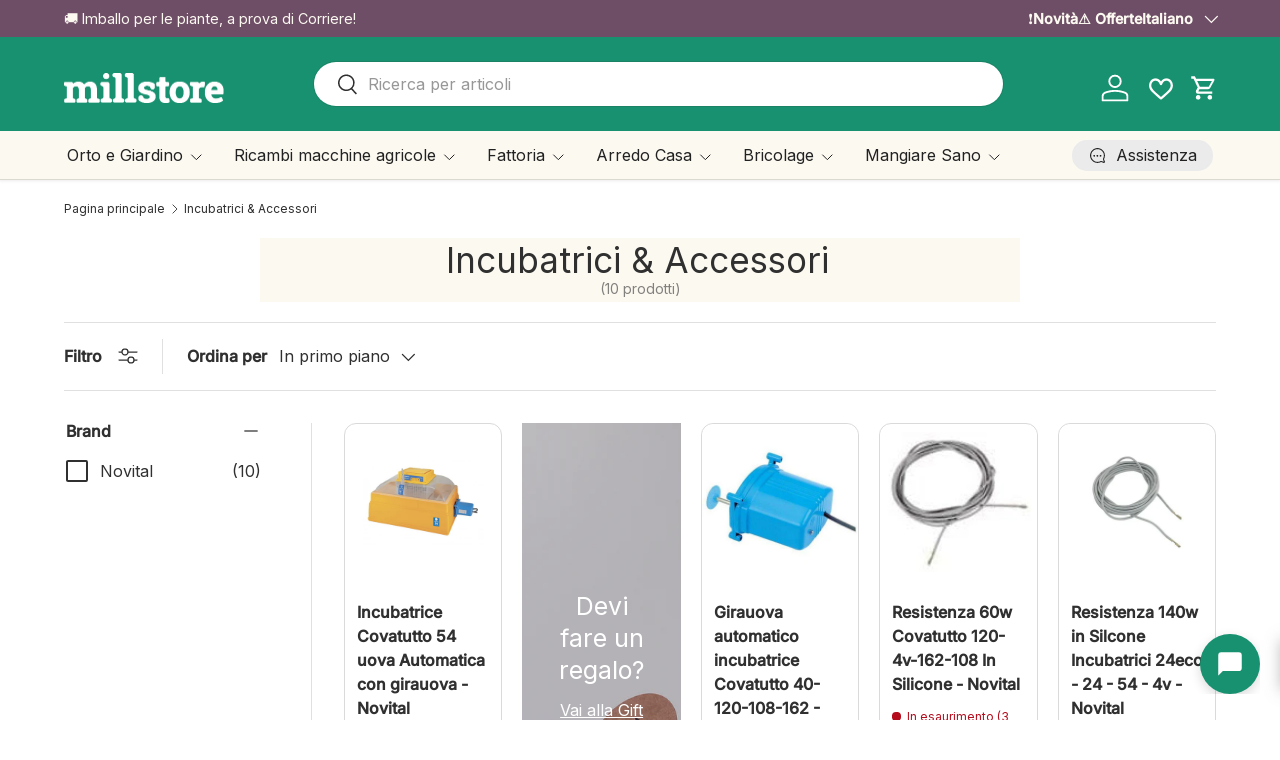

--- FILE ---
content_type: text/html; charset=utf-8
request_url: https://millstore.it/collections/incubatrici-accessori
body_size: 83344
content:
<!doctype html>
<html class="no-js" lang="it" dir="ltr">
<head><meta charset="utf-8">
<meta name="viewport" content="width=device-width,initial-scale=1">
<title>Incubatrici &amp; Accessori &ndash; Millstore.it</title><link rel="canonical" href="https://millstore.it/collections/incubatrici-accessori"><link rel="icon" href="//millstore.it/cdn/shop/files/images.png?crop=center&height=48&v=1735470950&width=48" type="image/png">
  <link rel="apple-touch-icon" href="//millstore.it/cdn/shop/files/images.png?crop=center&height=180&v=1735470950&width=180"><meta name="description" content="Scopri Incubatrici &amp; Accessori per la Fattoria su Millstore. Spedizione gratuita oltre €79!"><meta property="og:site_name" content="Millstore.it">
<meta property="og:url" content="https://millstore.it/collections/incubatrici-accessori">
<meta property="og:title" content="Incubatrici &amp; Accessori">
<meta property="og:type" content="product.group">
<meta property="og:description" content="Scopri Incubatrici &amp; Accessori per la Fattoria su Millstore. Spedizione gratuita oltre €79!"><meta property="og:image" content="http://millstore.it/cdn/shop/files/logo-rett-millstore_0e100cc5-7946-4bf9-a900-5bbbf580e747.png?crop=center&height=1200&v=1641811218&width=1200">
  <meta property="og:image:secure_url" content="https://millstore.it/cdn/shop/files/logo-rett-millstore_0e100cc5-7946-4bf9-a900-5bbbf580e747.png?crop=center&height=1200&v=1641811218&width=1200">
  <meta property="og:image:width" content="1000">
  <meta property="og:image:height" content="400"><meta name="twitter:site" content="@#"><meta name="twitter:card" content="summary_large_image">
<meta name="twitter:title" content="Incubatrici &amp; Accessori">
<meta name="twitter:description" content="Scopri Incubatrici &amp; Accessori per la Fattoria su Millstore. Spedizione gratuita oltre €79!">
<link href="//millstore.it/cdn/shop/t/47/assets/main.css?v=50053969458004402661768061962" rel="stylesheet" type="text/css" media="all" />
<style data-shopify>
@font-face {
  font-family: Inter;
  font-weight: 400;
  font-style: normal;
  font-display: swap;
  src: url("//millstore.it/cdn/fonts/inter/inter_n4.b2a3f24c19b4de56e8871f609e73ca7f6d2e2bb9.woff2") format("woff2"),
       url("//millstore.it/cdn/fonts/inter/inter_n4.af8052d517e0c9ffac7b814872cecc27ae1fa132.woff") format("woff");
}
@font-face {
  font-family: Inter;
  font-weight: 500;
  font-style: normal;
  font-display: swap;
  src: url("//millstore.it/cdn/fonts/inter/inter_n5.d7101d5e168594dd06f56f290dd759fba5431d97.woff2") format("woff2"),
       url("//millstore.it/cdn/fonts/inter/inter_n5.5332a76bbd27da00474c136abb1ca3cbbf259068.woff") format("woff");
}
@font-face {
  font-family: Inter;
  font-weight: 400;
  font-style: italic;
  font-display: swap;
  src: url("//millstore.it/cdn/fonts/inter/inter_i4.feae1981dda792ab80d117249d9c7e0f1017e5b3.woff2") format("woff2"),
       url("//millstore.it/cdn/fonts/inter/inter_i4.62773b7113d5e5f02c71486623cf828884c85c6e.woff") format("woff");
}
@font-face {
  font-family: Inter;
  font-weight: 500;
  font-style: italic;
  font-display: swap;
  src: url("//millstore.it/cdn/fonts/inter/inter_i5.4474f48e6ab2b1e01aa2b6d942dd27fa24f2d99f.woff2") format("woff2"),
       url("//millstore.it/cdn/fonts/inter/inter_i5.493dbd6ee8e49f4ad722ebb68d92f201af2c2f56.woff") format("woff");
}
@font-face {
  font-family: Inter;
  font-weight: 400;
  font-style: normal;
  font-display: swap;
  src: url("//millstore.it/cdn/fonts/inter/inter_n4.b2a3f24c19b4de56e8871f609e73ca7f6d2e2bb9.woff2") format("woff2"),
       url("//millstore.it/cdn/fonts/inter/inter_n4.af8052d517e0c9ffac7b814872cecc27ae1fa132.woff") format("woff");
}
@font-face {
  font-family: Inter;
  font-weight: 400;
  font-style: normal;
  font-display: swap;
  src: url("//millstore.it/cdn/fonts/inter/inter_n4.b2a3f24c19b4de56e8871f609e73ca7f6d2e2bb9.woff2") format("woff2"),
       url("//millstore.it/cdn/fonts/inter/inter_n4.af8052d517e0c9ffac7b814872cecc27ae1fa132.woff") format("woff");
}
:root {
      --bg-color: 255 255 255 / 1.0;
      --bg-color-og: 255 255 255 / 1.0;
      --heading-color: 48 48 48;
      --text-color: 48 48 48;
      --text-color-og: 48 48 48;
      --scrollbar-color: 48 48 48;
      --link-color: 110 78 102;
      --link-color-og: 110 78 102;
      --star-color: 23 145 111;
      --sale-price-color: 255 170 0;--swatch-border-color-default: 214 214 214;
        --swatch-border-color-active: 152 152 152;
        --swatch-card-size: 24px;
        --swatch-variant-picker-size: 28px;--color-scheme-1-bg: 252 249 241 / 1.0;
      --color-scheme-1-grad: ;
      --color-scheme-1-heading: 48 48 48;
      --color-scheme-1-text: 48 48 48;
      --color-scheme-1-btn-bg: 110 78 102;
      --color-scheme-1-btn-text: 255 255 255;
      --color-scheme-1-btn-bg-hover: 141 112 133;--color-scheme-2-bg: 110 78 102 / 1.0;
      --color-scheme-2-grad: ;
      --color-scheme-2-heading: 252 249 241;
      --color-scheme-2-text: 252 249 241;
      --color-scheme-2-btn-bg: 255 255 255;
      --color-scheme-2-btn-text: 110 78 102;
      --color-scheme-2-btn-bg-hover: 240 236 239;--color-scheme-3-bg: 69 19 44 / 1.0;
      --color-scheme-3-grad: ;
      --color-scheme-3-heading: 255 255 255;
      --color-scheme-3-text: 255 255 255;
      --color-scheme-3-btn-bg: 224 44 80;
      --color-scheme-3-btn-text: 255 255 255;
      --color-scheme-3-btn-bg-hover: 231 89 117;

      --drawer-bg-color: 255 255 255 / 1.0;
      --drawer-text-color: 48 48 48;

      --panel-bg-color: 252 249 241 / 1.0;
      --panel-heading-color: 48 48 48;
      --panel-text-color: 48 48 48;

      --in-stock-text-color: 44 126 63;
      --low-stock-text-color: 210 134 26;
      --very-low-stock-text-color: 180 12 28;
      --no-stock-text-color: 119 119 119;
      --no-stock-backordered-text-color: 224 44 80;

      --error-bg-color: 244 216 220;
      --error-text-color: 224 44 80;
      --success-bg-color: 232 246 234;
      --success-text-color: 44 126 63;
      --info-bg-color: 228 237 250;
      --info-text-color: 26 102 210;

      --heading-font-family: Inter, sans-serif;
      --heading-font-style: normal;
      --heading-font-weight: 400;
      --heading-scale-start: 2;
      --heading-letter-spacing: 0.0em;

      --navigation-font-family: Inter, sans-serif;
      --navigation-font-style: normal;
      --navigation-font-weight: 400;
      --navigation-letter-spacing: 0.0em;--heading-text-transform: none;
--subheading-text-transform: none;
      --body-font-family: Inter, sans-serif;
      --body-font-style: normal;
      --body-font-weight: 400;
      --body-font-size: 16;
      --body-font-size-px: 16px;
      --body-letter-spacing: 0.0em;

      --section-gap: 48;
      --heading-gap: calc(8 * var(--space-unit));--grid-column-gap: 20px;
      --product-card-gap: 20px;--btn-bg-color: 255 170 0;
      --btn-bg-hover-color: 255 188 53;
      --btn-text-color: 255 255 255;
      --btn-bg-color-og: 255 170 0;
      --btn-text-color-og: 255 255 255;
      --btn-alt-bg-color: 255 255 255;
      --btn-alt-bg-alpha: 1.0;
      --btn-alt-text-color: 110 78 102;
      --btn-border-width: 2px;
      --btn-padding-y: 12px;
      --btn-text-size: 0.92em;

      
      --btn-border-radius: 26px;
      

      --btn-lg-border-radius: 50%;
      --btn-icon-border-radius: 50%;
      --input-with-btn-inner-radius: var(--btn-border-radius);

      --input-bg-color: 255 255 255 / 1.0;
      --input-text-color: 48 48 48;
      --input-border-width: 2px;
      --input-border-radius: 24px;
      --textarea-border-radius: 12px;
      --input-border-radius: 26px;
      --input-bg-color-diff-3: #f7f7f7;
      --input-bg-color-diff-6: #f0f0f0;

      --modal-border-radius: 8px;
      --modal-overlay-color: 0 0 0;
      --modal-overlay-opacity: 0.4;
      --drawer-border-radius: 8px;
      --overlay-border-radius: 8px;--custom-label-bg-color: 13 44 84;
      --custom-label-text-color: 255 255 255;--sale-label-bg-color: 224 44 80;
      --sale-label-text-color: 255 255 255;--sold-out-label-bg-color: 48 48 48;
      --sold-out-label-text-color: 255 255 255;--new-label-bg-color: 23 145 111;
      --new-label-text-color: 255 255 255;--preorder-label-bg-color: 0 166 237;
      --preorder-label-text-color: 255 255 255;

      --page-width: 1650px;
      --gutter-sm: 20px;
      --gutter-md: 48px;
      --gutter-lg: 64px;

      --payment-terms-bg-color: #ffffff;

      --coll-card-bg-color: #fcf9f1;
      --coll-card-border-color: #fcf9f1;

      --card-bg-color: 255 255 255;
      --card-text-color: 48 48 48;
      --card-border-color: #dadada;

      --reading-width: 48em;
        --cart-savings-color: 23 145 111
      
    }@media (max-width: 769px) {
      :root {
        --reading-width: 36em;
      }
    }
  </style><link rel="stylesheet" href="//millstore.it/cdn/shop/t/47/assets/main.css?v=50053969458004402661768061962">

  <script src="//millstore.it/cdn/shop/t/47/assets/main.js?v=143274360285165072801767109740" defer="defer"></script><link rel="preload" href="//millstore.it/cdn/fonts/inter/inter_n4.b2a3f24c19b4de56e8871f609e73ca7f6d2e2bb9.woff2" as="font" type="font/woff2" crossorigin fetchpriority="high"><link rel="preload" href="//millstore.it/cdn/fonts/inter/inter_n4.b2a3f24c19b4de56e8871f609e73ca7f6d2e2bb9.woff2" as="font" type="font/woff2" crossorigin fetchpriority="high"><script>window.performance && window.performance.mark && window.performance.mark('shopify.content_for_header.start');</script><meta name="facebook-domain-verification" content="vcq5g1jzuyastoz2nwx1e22mwsdmdn">
<meta id="shopify-digital-wallet" name="shopify-digital-wallet" content="/61521592563/digital_wallets/dialog">
<meta name="shopify-checkout-api-token" content="c2f11468c57aacf8d9754137c128933d">
<meta id="in-context-paypal-metadata" data-shop-id="61521592563" data-venmo-supported="false" data-environment="production" data-locale="it_IT" data-paypal-v4="true" data-currency="EUR">
<link rel="alternate" type="application/atom+xml" title="Feed" href="/collections/incubatrici-accessori.atom" />
<link rel="alternate" hreflang="x-default" href="https://millstore.it/collections/incubatrici-accessori">
<link rel="alternate" hreflang="it" href="https://millstore.it/collections/incubatrici-accessori">
<link rel="alternate" hreflang="en" href="https://millstore.it/en/collections/incubatrici-accessori">
<link rel="alternate" hreflang="fr" href="https://millstore.it/fr/collections/incubatrici-accessori">
<link rel="alternate" type="application/json+oembed" href="https://millstore.it/collections/incubatrici-accessori.oembed">
<script async="async" src="/checkouts/internal/preloads.js?locale=it-IT"></script>
<link rel="preconnect" href="https://shop.app" crossorigin="anonymous">
<script async="async" src="https://shop.app/checkouts/internal/preloads.js?locale=it-IT&shop_id=61521592563" crossorigin="anonymous"></script>
<script id="apple-pay-shop-capabilities" type="application/json">{"shopId":61521592563,"countryCode":"IT","currencyCode":"EUR","merchantCapabilities":["supports3DS"],"merchantId":"gid:\/\/shopify\/Shop\/61521592563","merchantName":"Millstore.it","requiredBillingContactFields":["postalAddress","email","phone"],"requiredShippingContactFields":["postalAddress","email","phone"],"shippingType":"shipping","supportedNetworks":["visa","maestro","masterCard","amex"],"total":{"type":"pending","label":"Millstore.it","amount":"1.00"},"shopifyPaymentsEnabled":true,"supportsSubscriptions":true}</script>
<script id="shopify-features" type="application/json">{"accessToken":"c2f11468c57aacf8d9754137c128933d","betas":["rich-media-storefront-analytics"],"domain":"millstore.it","predictiveSearch":true,"shopId":61521592563,"locale":"it"}</script>
<script>var Shopify = Shopify || {};
Shopify.shop = "millstore-it.myshopify.com";
Shopify.locale = "it";
Shopify.currency = {"active":"EUR","rate":"1.0"};
Shopify.country = "IT";
Shopify.theme = {"name":"millstore-theme-shopify-canopy\/main","id":193166049629,"schema_name":"Canopy","schema_version":"7.1.0","theme_store_id":null,"role":"main"};
Shopify.theme.handle = "null";
Shopify.theme.style = {"id":null,"handle":null};
Shopify.cdnHost = "millstore.it/cdn";
Shopify.routes = Shopify.routes || {};
Shopify.routes.root = "/";</script>
<script type="module">!function(o){(o.Shopify=o.Shopify||{}).modules=!0}(window);</script>
<script>!function(o){function n(){var o=[];function n(){o.push(Array.prototype.slice.apply(arguments))}return n.q=o,n}var t=o.Shopify=o.Shopify||{};t.loadFeatures=n(),t.autoloadFeatures=n()}(window);</script>
<script>
  window.ShopifyPay = window.ShopifyPay || {};
  window.ShopifyPay.apiHost = "shop.app\/pay";
  window.ShopifyPay.redirectState = null;
</script>
<script id="shop-js-analytics" type="application/json">{"pageType":"collection"}</script>
<script defer="defer" async type="module" src="//millstore.it/cdn/shopifycloud/shop-js/modules/v2/client.init-shop-cart-sync_B0kkjBRt.it.esm.js"></script>
<script defer="defer" async type="module" src="//millstore.it/cdn/shopifycloud/shop-js/modules/v2/chunk.common_AgTufRUD.esm.js"></script>
<script type="module">
  await import("//millstore.it/cdn/shopifycloud/shop-js/modules/v2/client.init-shop-cart-sync_B0kkjBRt.it.esm.js");
await import("//millstore.it/cdn/shopifycloud/shop-js/modules/v2/chunk.common_AgTufRUD.esm.js");

  window.Shopify.SignInWithShop?.initShopCartSync?.({"fedCMEnabled":true,"windoidEnabled":true});

</script>
<script>
  window.Shopify = window.Shopify || {};
  if (!window.Shopify.featureAssets) window.Shopify.featureAssets = {};
  window.Shopify.featureAssets['shop-js'] = {"shop-cart-sync":["modules/v2/client.shop-cart-sync_XOjUULQV.it.esm.js","modules/v2/chunk.common_AgTufRUD.esm.js"],"init-fed-cm":["modules/v2/client.init-fed-cm_CFGyCp6W.it.esm.js","modules/v2/chunk.common_AgTufRUD.esm.js"],"shop-button":["modules/v2/client.shop-button_D8PBjgvE.it.esm.js","modules/v2/chunk.common_AgTufRUD.esm.js"],"shop-cash-offers":["modules/v2/client.shop-cash-offers_UU-Uz0VT.it.esm.js","modules/v2/chunk.common_AgTufRUD.esm.js","modules/v2/chunk.modal_B6cKP347.esm.js"],"init-windoid":["modules/v2/client.init-windoid_DoFDvLIZ.it.esm.js","modules/v2/chunk.common_AgTufRUD.esm.js"],"shop-toast-manager":["modules/v2/client.shop-toast-manager_B4ykeoIZ.it.esm.js","modules/v2/chunk.common_AgTufRUD.esm.js"],"init-shop-email-lookup-coordinator":["modules/v2/client.init-shop-email-lookup-coordinator_CSPRSD92.it.esm.js","modules/v2/chunk.common_AgTufRUD.esm.js"],"init-shop-cart-sync":["modules/v2/client.init-shop-cart-sync_B0kkjBRt.it.esm.js","modules/v2/chunk.common_AgTufRUD.esm.js"],"avatar":["modules/v2/client.avatar_BTnouDA3.it.esm.js"],"pay-button":["modules/v2/client.pay-button_CPiJlQ5G.it.esm.js","modules/v2/chunk.common_AgTufRUD.esm.js"],"init-customer-accounts":["modules/v2/client.init-customer-accounts_C_Urp9Ri.it.esm.js","modules/v2/client.shop-login-button_BPreIq_c.it.esm.js","modules/v2/chunk.common_AgTufRUD.esm.js","modules/v2/chunk.modal_B6cKP347.esm.js"],"init-shop-for-new-customer-accounts":["modules/v2/client.init-shop-for-new-customer-accounts_Yq_StG--.it.esm.js","modules/v2/client.shop-login-button_BPreIq_c.it.esm.js","modules/v2/chunk.common_AgTufRUD.esm.js","modules/v2/chunk.modal_B6cKP347.esm.js"],"shop-login-button":["modules/v2/client.shop-login-button_BPreIq_c.it.esm.js","modules/v2/chunk.common_AgTufRUD.esm.js","modules/v2/chunk.modal_B6cKP347.esm.js"],"init-customer-accounts-sign-up":["modules/v2/client.init-customer-accounts-sign-up_DwpZPwLB.it.esm.js","modules/v2/client.shop-login-button_BPreIq_c.it.esm.js","modules/v2/chunk.common_AgTufRUD.esm.js","modules/v2/chunk.modal_B6cKP347.esm.js"],"shop-follow-button":["modules/v2/client.shop-follow-button_DF4PngeR.it.esm.js","modules/v2/chunk.common_AgTufRUD.esm.js","modules/v2/chunk.modal_B6cKP347.esm.js"],"checkout-modal":["modules/v2/client.checkout-modal_oq8wp8Y_.it.esm.js","modules/v2/chunk.common_AgTufRUD.esm.js","modules/v2/chunk.modal_B6cKP347.esm.js"],"lead-capture":["modules/v2/client.lead-capture_gcFup1jy.it.esm.js","modules/v2/chunk.common_AgTufRUD.esm.js","modules/v2/chunk.modal_B6cKP347.esm.js"],"shop-login":["modules/v2/client.shop-login_DiId8eKP.it.esm.js","modules/v2/chunk.common_AgTufRUD.esm.js","modules/v2/chunk.modal_B6cKP347.esm.js"],"payment-terms":["modules/v2/client.payment-terms_DTfZn2x7.it.esm.js","modules/v2/chunk.common_AgTufRUD.esm.js","modules/v2/chunk.modal_B6cKP347.esm.js"]};
</script>
<script>(function() {
  var isLoaded = false;
  function asyncLoad() {
    if (isLoaded) return;
    isLoaded = true;
    var urls = ["https:\/\/api.fastbundle.co\/scripts\/src.js?shop=millstore-it.myshopify.com","https:\/\/api.fastbundle.co\/scripts\/script_tag.js?shop=millstore-it.myshopify.com","https:\/\/s3.eu-west-1.amazonaws.com\/production-klarna-il-shopify-osm\/0b7fe7c4a98ef8166eeafee767bc667686567a25\/millstore-it.myshopify.com-1767109789244.js?shop=millstore-it.myshopify.com"];
    for (var i = 0; i < urls.length; i++) {
      var s = document.createElement('script');
      s.type = 'text/javascript';
      s.async = true;
      s.src = urls[i];
      var x = document.getElementsByTagName('script')[0];
      x.parentNode.insertBefore(s, x);
    }
  };
  if(window.attachEvent) {
    window.attachEvent('onload', asyncLoad);
  } else {
    window.addEventListener('load', asyncLoad, false);
  }
})();</script>
<script id="__st">var __st={"a":61521592563,"offset":3600,"reqid":"c25d7adf-018d-430c-9866-67dafa5a3102-1768750819","pageurl":"millstore.it\/collections\/incubatrici-accessori","u":"12c18d8c2396","p":"collection","rtyp":"collection","rid":395105337587};</script>
<script>window.ShopifyPaypalV4VisibilityTracking = true;</script>
<script id="captcha-bootstrap">!function(){'use strict';const t='contact',e='account',n='new_comment',o=[[t,t],['blogs',n],['comments',n],[t,'customer']],c=[[e,'customer_login'],[e,'guest_login'],[e,'recover_customer_password'],[e,'create_customer']],r=t=>t.map((([t,e])=>`form[action*='/${t}']:not([data-nocaptcha='true']) input[name='form_type'][value='${e}']`)).join(','),a=t=>()=>t?[...document.querySelectorAll(t)].map((t=>t.form)):[];function s(){const t=[...o],e=r(t);return a(e)}const i='password',u='form_key',d=['recaptcha-v3-token','g-recaptcha-response','h-captcha-response',i],f=()=>{try{return window.sessionStorage}catch{return}},m='__shopify_v',_=t=>t.elements[u];function p(t,e,n=!1){try{const o=window.sessionStorage,c=JSON.parse(o.getItem(e)),{data:r}=function(t){const{data:e,action:n}=t;return t[m]||n?{data:e,action:n}:{data:t,action:n}}(c);for(const[e,n]of Object.entries(r))t.elements[e]&&(t.elements[e].value=n);n&&o.removeItem(e)}catch(o){console.error('form repopulation failed',{error:o})}}const l='form_type',E='cptcha';function T(t){t.dataset[E]=!0}const w=window,h=w.document,L='Shopify',v='ce_forms',y='captcha';let A=!1;((t,e)=>{const n=(g='f06e6c50-85a8-45c8-87d0-21a2b65856fe',I='https://cdn.shopify.com/shopifycloud/storefront-forms-hcaptcha/ce_storefront_forms_captcha_hcaptcha.v1.5.2.iife.js',D={infoText:'Protetto da hCaptcha',privacyText:'Privacy',termsText:'Termini'},(t,e,n)=>{const o=w[L][v],c=o.bindForm;if(c)return c(t,g,e,D).then(n);var r;o.q.push([[t,g,e,D],n]),r=I,A||(h.body.append(Object.assign(h.createElement('script'),{id:'captcha-provider',async:!0,src:r})),A=!0)});var g,I,D;w[L]=w[L]||{},w[L][v]=w[L][v]||{},w[L][v].q=[],w[L][y]=w[L][y]||{},w[L][y].protect=function(t,e){n(t,void 0,e),T(t)},Object.freeze(w[L][y]),function(t,e,n,w,h,L){const[v,y,A,g]=function(t,e,n){const i=e?o:[],u=t?c:[],d=[...i,...u],f=r(d),m=r(i),_=r(d.filter((([t,e])=>n.includes(e))));return[a(f),a(m),a(_),s()]}(w,h,L),I=t=>{const e=t.target;return e instanceof HTMLFormElement?e:e&&e.form},D=t=>v().includes(t);t.addEventListener('submit',(t=>{const e=I(t);if(!e)return;const n=D(e)&&!e.dataset.hcaptchaBound&&!e.dataset.recaptchaBound,o=_(e),c=g().includes(e)&&(!o||!o.value);(n||c)&&t.preventDefault(),c&&!n&&(function(t){try{if(!f())return;!function(t){const e=f();if(!e)return;const n=_(t);if(!n)return;const o=n.value;o&&e.removeItem(o)}(t);const e=Array.from(Array(32),(()=>Math.random().toString(36)[2])).join('');!function(t,e){_(t)||t.append(Object.assign(document.createElement('input'),{type:'hidden',name:u})),t.elements[u].value=e}(t,e),function(t,e){const n=f();if(!n)return;const o=[...t.querySelectorAll(`input[type='${i}']`)].map((({name:t})=>t)),c=[...d,...o],r={};for(const[a,s]of new FormData(t).entries())c.includes(a)||(r[a]=s);n.setItem(e,JSON.stringify({[m]:1,action:t.action,data:r}))}(t,e)}catch(e){console.error('failed to persist form',e)}}(e),e.submit())}));const S=(t,e)=>{t&&!t.dataset[E]&&(n(t,e.some((e=>e===t))),T(t))};for(const o of['focusin','change'])t.addEventListener(o,(t=>{const e=I(t);D(e)&&S(e,y())}));const B=e.get('form_key'),M=e.get(l),P=B&&M;t.addEventListener('DOMContentLoaded',(()=>{const t=y();if(P)for(const e of t)e.elements[l].value===M&&p(e,B);[...new Set([...A(),...v().filter((t=>'true'===t.dataset.shopifyCaptcha))])].forEach((e=>S(e,t)))}))}(h,new URLSearchParams(w.location.search),n,t,e,['guest_login'])})(!0,!0)}();</script>
<script integrity="sha256-4kQ18oKyAcykRKYeNunJcIwy7WH5gtpwJnB7kiuLZ1E=" data-source-attribution="shopify.loadfeatures" defer="defer" src="//millstore.it/cdn/shopifycloud/storefront/assets/storefront/load_feature-a0a9edcb.js" crossorigin="anonymous"></script>
<script crossorigin="anonymous" defer="defer" src="//millstore.it/cdn/shopifycloud/storefront/assets/shopify_pay/storefront-65b4c6d7.js?v=20250812"></script>
<script data-source-attribution="shopify.dynamic_checkout.dynamic.init">var Shopify=Shopify||{};Shopify.PaymentButton=Shopify.PaymentButton||{isStorefrontPortableWallets:!0,init:function(){window.Shopify.PaymentButton.init=function(){};var t=document.createElement("script");t.src="https://millstore.it/cdn/shopifycloud/portable-wallets/latest/portable-wallets.it.js",t.type="module",document.head.appendChild(t)}};
</script>
<script data-source-attribution="shopify.dynamic_checkout.buyer_consent">
  function portableWalletsHideBuyerConsent(e){var t=document.getElementById("shopify-buyer-consent"),n=document.getElementById("shopify-subscription-policy-button");t&&n&&(t.classList.add("hidden"),t.setAttribute("aria-hidden","true"),n.removeEventListener("click",e))}function portableWalletsShowBuyerConsent(e){var t=document.getElementById("shopify-buyer-consent"),n=document.getElementById("shopify-subscription-policy-button");t&&n&&(t.classList.remove("hidden"),t.removeAttribute("aria-hidden"),n.addEventListener("click",e))}window.Shopify?.PaymentButton&&(window.Shopify.PaymentButton.hideBuyerConsent=portableWalletsHideBuyerConsent,window.Shopify.PaymentButton.showBuyerConsent=portableWalletsShowBuyerConsent);
</script>
<script data-source-attribution="shopify.dynamic_checkout.cart.bootstrap">document.addEventListener("DOMContentLoaded",(function(){function t(){return document.querySelector("shopify-accelerated-checkout-cart, shopify-accelerated-checkout")}if(t())Shopify.PaymentButton.init();else{new MutationObserver((function(e,n){t()&&(Shopify.PaymentButton.init(),n.disconnect())})).observe(document.body,{childList:!0,subtree:!0})}}));
</script>
<script id='scb4127' type='text/javascript' async='' src='https://millstore.it/cdn/shopifycloud/privacy-banner/storefront-banner.js'></script><link id="shopify-accelerated-checkout-styles" rel="stylesheet" media="screen" href="https://millstore.it/cdn/shopifycloud/portable-wallets/latest/accelerated-checkout-backwards-compat.css" crossorigin="anonymous">
<style id="shopify-accelerated-checkout-cart">
        #shopify-buyer-consent {
  margin-top: 1em;
  display: inline-block;
  width: 100%;
}

#shopify-buyer-consent.hidden {
  display: none;
}

#shopify-subscription-policy-button {
  background: none;
  border: none;
  padding: 0;
  text-decoration: underline;
  font-size: inherit;
  cursor: pointer;
}

#shopify-subscription-policy-button::before {
  box-shadow: none;
}

      </style>
<script id="sections-script" data-sections="header,footer" defer="defer" src="//millstore.it/cdn/shop/t/47/compiled_assets/scripts.js?v=171133"></script>
<script>window.performance && window.performance.mark && window.performance.mark('shopify.content_for_header.end');</script>
<script>document.documentElement.className = document.documentElement.className.replace('no-js', 'js');</script><!-- CC Custom Head Start --><meta name="google-site-verification" content="FJjjzvc4ivpahivQ98ixXIlCCC1pZTR_JZQpa1gqtWM"><!-- CC Custom Head End --><script type="text/javascript">if(typeof window.hulkappsWishlist === 'undefined') {
        window.hulkappsWishlist = {};
        }
        window.hulkappsWishlist.baseURL = '/apps/advanced-wishlist/api';
        window.hulkappsWishlist.hasAppBlockSupport = '1';
        </script>
<!-- BEGIN app block: shopify://apps/sales-discounts/blocks/sale-labels/29205fb1-2e68-4d81-a905-d828a51c8413 --><style>#Product-Slider>div+div .hc-sale-tag,.Product__Gallery--stack .Product__SlideItem+.Product__SlideItem .hc-sale-tag,.\#product-card-badge.\@type\:sale,.badge--on-sale,.badge--onsale,.badge.color-sale,.badge.onsale,.flag.sale,.grid-product__on-sale,.grid-product__tag--sale,.hc-sale-tag+.ProductItem__Wrapper .ProductItem__Label,.hc-sale-tag+.badge__container,.hc-sale-tag+.card__inner .badge,.hc-sale-tag+.card__inner+.card__content .card__badge,.hc-sale-tag+link+.card-wrapper .card__badge,.hc-sale-tag+.card__wrapper .card__badge,.hc-sale-tag+.image-wrapper .product-item__badge,.hc-sale-tag+.product--labels,.hc-sale-tag+.product-item__image-wrapper .product-item__label-list,.hc-sale-tag+a .label,.hc-sale-tag+img+.product-item__meta+.product-item__badge,.label .overlay-sale,.lbl.on-sale,.media-column+.media-column .hc-sale-tag,.price__badge-sale,.product-badge--sale,.product-badge__sale,.product-card__label--sale,.product-item__badge--sale,.product-label--on-sale,.product-label--sale,.product-label.sale,.product__badge--sale,.product__badge__item--sale,.product__media-icon,.productitem__badge--sale,.sale-badge,.sale-box,.sale-item.icn,.sale-sticker,.sale_banner,.theme-img+.theme-img .hc-sale-tag,.hc-sale-tag+a+.badge,.hc-sale-tag+div .badge{display:none!important}.facets__display{z-index:3!important}.indiv-product .hc-sale-tag,.product-item--with-hover-swatches .hc-sale-tag,.product-recommendations .hc-sale-tag{z-index:3}#Product-Slider .hc-sale-tag{z-index:6}.product-holder .hc-sale-tag{z-index:9}.apply-gallery-animation .hc-product-page{z-index:10}.product-card.relative.flex.flex-col .hc-sale-tag{z-index:21}@media only screen and (min-width:750px){.product-gallery-item+.product-gallery-item .hc-sale-tag,.product__slide+.product__slide .hc-sale-tag,.yv-product-slider-item+.yv-product-slider-item .hc-sale-tag{display:none!important}}@media (min-width:960px){.product__media-item+.product__media-item .hc-sale-tag,.splide__slide+.splide__slide .hc-sale-tag{display:none!important}}
</style>
<script>
  let hcSaleLabelSettings = {
    domain: "millstore-it.myshopify.com",
    variants: [],
    selectedVariant: {},
    productPageImages: [],
    
  }
</script>
<style>.hc-sale-tag{z-index:2;font-size:14px;display:inline-block;height:0;width:0;position:absolute!important;left:-26px;top:-6px;padding:0;border-bottom:40px solid #fb485e;border-right:40px solid transparent;border-left:40px solid transparent;transform:rotate(
-45deg);background:transparent!important;color:#fff;font-weight:700}.hc-sale-tag span{position:relative;display:block;height:40px;line-height:40px;width:80px;text-align:center;margin-left:-40px;margin-top:8px}.hc-sale-tag{border-bottom-color:#fb485e!important;color:#ffffff!important;}.hc-sale-tag span{color:#ffffff!important}.hc-sale-tag span:before{content:"-"}</style><script>document.addEventListener("DOMContentLoaded",function(){"undefined"!=typeof hcVariants&&function(e){function t(e,t,a){return function(){if(a)return t.apply(this,arguments),e.apply(this,arguments);var n=e.apply(this,arguments);return t.apply(this,arguments),n}}var a=null;function n(){var t=window.location.search.replace(/.*variant=(\d+).*/,"$1");t&&t!=a&&(a=t,e(t))}window.history.pushState=t(history.pushState,n),window.history.replaceState=t(history.replaceState,n),window.addEventListener("popstate",n)}(function(e){let t=null;for(var a=0;a<hcVariants.length;a++)if(hcVariants[a].id==e){t=hcVariants[a];var n=document.querySelectorAll(".hc-product-page.hc-sale-tag");if(t.compare_at_price&&t.compare_at_price>t.price){var r=100*(t.compare_at_price-t.price)/t.compare_at_price;if(null!=r)for(a=0;a<n.length;a++)n[a].childNodes[0].textContent=r.toFixed(0)+"%",n[a].style.display="block";else for(a=0;a<n.length;a++)n[a].style.display="none"}else for(a=0;a<n.length;a++)n[a].style.display="none";break}})});</script> 


<!-- END app block --><!-- BEGIN app block: shopify://apps/fbp-fast-bundle/blocks/fast_bundle/9e87fbe2-9041-4c23-acf5-322413994cef -->
  <!-- BEGIN app snippet: fast_bundle -->




<script>
    if (Math.random() < 0.05) {
      window.FastBundleRenderTimestamp = Date.now();
    }
    const newBaseUrl = 'https://sdk.fastbundle.co'
    const apiURL = 'https://api.fastbundle.co'
    const rbrAppUrl = `${newBaseUrl}/{version}/main.min.js`
    const rbrVendorUrl = `${newBaseUrl}/{version}/vendor.js`
    const rbrCartUrl = `${apiURL}/scripts/cart.js`
    const rbrStyleUrl = `${newBaseUrl}/{version}/main.min.css`

    const legacyRbrAppUrl = `${apiURL}/react-src/static/js/main.min.js`
    const legacyRbrStyleUrl = `${apiURL}/react-src/static/css/main.min.css`

    const previousScriptLoaded = Boolean(document.querySelectorAll(`script[src*="${newBaseUrl}"]`).length)
    const previousLegacyScriptLoaded = Boolean(document.querySelectorAll(`script[src*="${legacyRbrAppUrl}"]`).length)

    if (!(previousScriptLoaded || previousLegacyScriptLoaded)) {
        const FastBundleConf = {"enable_bap_modal":false,"frontend_version":"1.22.01","storefront_record_submitted":false,"use_shopify_prices":false,"currencies":[{"id":1503731598,"code":"EUR","conversion_fee":1.0,"roundup_number":0.95,"rounding_enabled":true}],"is_active":true,"override_product_page_forms":true,"allow_funnel":true,"translations":[],"pid":"","bap_ids":[],"active_bundles_count":1,"use_color_swatch":false,"use_shop_price":false,"dropdown_color_swatch":true,"option_config":null,"enable_subscriptions":false,"has_fbt_bundle":false,"use_shopify_function_discount":true,"use_bundle_builder_modal":true,"use_cart_hidden_attributes":true,"bap_override_fetch":true,"invalid_bap_override_fetch":true,"volume_discount_add_on_override_fetch":true,"pmm_new_design":true,"merged_mix_and_match":false,"change_vd_product_picture":false,"buy_it_now":true,"rgn":756834,"baps":{},"has_multilingual_permission":true,"use_vd_templating":true,"use_payload_variant_id_in_fetch_override":false,"use_compare_at_price":false,"storefront_access_token":"b3a4e1b9221320e83817faf3ebb1cf2c","serverless_vd_display":false,"serverless_vd_discount":false,"products_with_add_on":{},"collections_with_add_on":{},"has_required_plan":true,"bundleBox":{"id":67626,"bundle_page_enabled":true,"bundle_page_style":null,"currency":"EUR","currency_format":"€%s","percentage_format":"%s%","show_sold_out":true,"track_inventory":true,"shop_page_external_script":"","page_external_script":"","shop_page_style":null,"shop_page_title":null,"shop_page_description":null,"app_version":"v2","show_logo":false,"show_info":false,"money_format":"amount_with_comma_separator","tax_factor":1.0,"primary_locale":"it","discount_code_prefix":"BUNDLE","is_active":true,"created":"2024-06-21T15:08:14.893732Z","updated":"2024-06-21T16:00:14.324233Z","title":"Don't miss this offer","style":null,"inject_selector":null,"mix_inject_selector":null,"fbt_inject_selector":null,"volume_inject_selector":null,"volume_variant_selector":null,"button_title":"Buy this bundle","bogo_button_title":"Buy {quantity} items","price_description":"Add bundle to cart | Save {discount}","version":"v2.3","bogo_version":"v1","nth_child":1,"redirect_to_cart":true,"column_numbers":3,"color":null,"btn_font_color":"white","add_to_cart_selector":null,"cart_info_version":"v2","button_position":"bottom","bundle_page_shape":"row","add_bundle_action":"cart-page","requested_bundle_action":null,"request_action_text":null,"cart_drawer_function":"","cart_drawer_function_svelte":"","theme_template":"light","external_script":"","pre_add_script":"","shop_external_script":"","shop_style":"","bap_inject_selector":"","bap_none_selector":"","bap_form_script":"","bap_button_selector":"","bap_style_object":{"fbt":{"box":{"error":{"fill":"#D72C0D","color":"#D72C0D","fontSize":14,"fontFamily":"Raleway","borderColor":"#E0B5B2","borderRadius":8,"backgroundColor":"#FFF4FA"},"title":{"color":"#191919","fontSize":22,"fontFamily":"Raleway","fontWeight":600},"selected":{"borderColor":"#FE7701","borderWidth":1,"borderRadius":12,"separator_line_style":{"backgroundColor":"rgba(254, 119, 1, 0.2)"}},"poweredBy":{"color":"#191919","fontSize":14,"fontFamily":"Raleway","fontWeight":400},"fastBundle":{"color":"#FE7701","fontSize":14,"fontFamily":"Raleway","fontWeight":400},"description":{"color":"#191919","fontSize":18,"fontFamily":"Raleway","fontWeight":500},"notSelected":{"borderColor":"rgba(203, 203, 203, 0.4)","borderWidth":1,"borderRadius":12,"separator_line_style":{"backgroundColor":"rgba(203, 203, 203, 0.2)"}},"sellingPlan":{"color":"#FE7701","fontSize":18,"fontFamily":"Raleway","fontWeight":400,"borderColor":"#FE7701","borderRadius":8,"backgroundColor":"transparent"}},"button":{"button_position":{"position":"bottom"}},"innerBox":{"border":{"borderColor":"rgba(203, 203, 203, 0.4)","borderRadius":8},"background":{"backgroundColor":"transparent"}},"product_detail":{"price_style":{"color":"#191919","fontSize":16,"fontFamily":"Raleway"},"title_style":{"color":"#191919","fontSize":16,"fontFamily":"Raleway"},"image_border":{"borderColor":"rgba(203, 203, 203, 0.4)","borderRadius":6},"checkbox_style":{"checked_color":"#FE7701"},"subtitle_style":{"color":"#191919","fontSize":14,"fontFamily":"Raleway"},"separator_line_style":{"backgroundColor":"rgba(203, 203, 203, 0.2)"},"variant_selector_style":{"color":"#000000","borderColor":"#EBEBEB","borderRadius":6,"backgroundColor":"#fafafa"}},"discount_options":{"applied":{"color":"#13A165","backgroundColor":"#E0FAEF"},"unApplied":{"color":"#5E5E5E","backgroundColor":"#F1F1F1"}},"title_and_description":{"description_style":{"color":"rgba(25, 25, 25, 0.7)","fontSize":16,"fontFamily":"Raleway","fontWeight":400}}},"bogo":{"box":{"error":{"fill":"#D72C0D","color":"#D72C0D","fontSize":14,"fontFamily":"Raleway","borderColor":"#E0B5B2","borderRadius":8,"backgroundColor":"#FFF4FA"},"title":{"color":"#191919","fontSize":22,"fontFamily":"Raleway","fontWeight":600},"selected":{"borderColor":"#FE7701","borderWidth":1,"borderRadius":12,"separator_line_style":{"backgroundColor":"rgba(254, 119, 1, 0.2)"}},"poweredBy":{"color":"#191919","fontSize":14,"fontFamily":"Raleway","fontWeight":400},"fastBundle":{"color":"#FE7701","fontSize":14,"fontFamily":"Raleway","fontWeight":400},"description":{"color":"#191919","fontSize":18,"fontFamily":"Raleway","fontWeight":500},"notSelected":{"borderColor":"rgba(203, 203, 203, 0.4)","borderWidth":1,"borderRadius":12,"separator_line_style":{"backgroundColor":"rgba(203, 203, 203, 0.2)"}},"sellingPlan":{"color":"#FE7701","fontSize":18,"fontFamily":"Raleway","fontWeight":400,"borderColor":"#FE7701","borderRadius":8,"backgroundColor":"transparent"}},"button":{"button_position":{"position":"bottom"}},"innerBox":{"border":{"borderColor":"rgba(203, 203, 203, 0.4)","borderRadius":8},"background":{"backgroundColor":"transparent"}},"product_detail":{"price_style":{"color":"#191919","fontSize":16,"fontFamily":"Raleway"},"title_style":{"color":"#191919","fontSize":16,"fontFamily":"Raleway"},"image_border":{"borderColor":"rgba(203, 203, 203, 0.4)","borderRadius":6},"checkbox_style":{"checked_color":"#FE7701"},"subtitle_style":{"color":"#191919","fontSize":14,"fontFamily":"Raleway"},"separator_line_style":{"backgroundColor":"rgba(203, 203, 203, 0.2)"},"variant_selector_style":{"color":"#000000","borderColor":"#EBEBEB","borderRadius":6,"backgroundColor":"#fafafa"}},"discount_options":{"applied":{"color":"#13A165","backgroundColor":"#E0FAEF"},"unApplied":{"color":"#5E5E5E","backgroundColor":"#F1F1F1"}},"title_and_description":{"description_style":{"color":"rgba(25, 25, 25, 0.7)","fontSize":16,"fontFamily":"Raleway","fontWeight":400}}},"bxgyf":{"box":{"error":{"fill":"#D72C0D","color":"#D72C0D","fontSize":14,"fontFamily":"Raleway","borderColor":"#E0B5B2","borderRadius":8,"backgroundColor":"#FFF4FA"},"title":{"color":"#191919","fontSize":22,"fontFamily":"Raleway","fontWeight":600},"selected":{"borderColor":"#FE7701","borderWidth":1,"borderRadius":12,"separator_line_style":{"backgroundColor":"rgba(254, 119, 1, 0.2)"}},"poweredBy":{"color":"#191919","fontSize":14,"fontFamily":"Raleway","fontWeight":400},"fastBundle":{"color":"#FE7701","fontSize":14,"fontFamily":"Raleway","fontWeight":400},"description":{"color":"#191919","fontSize":18,"fontFamily":"Raleway","fontWeight":500},"notSelected":{"borderColor":"rgba(203, 203, 203, 0.4)","borderWidth":1,"borderRadius":12,"separator_line_style":{"backgroundColor":"rgba(203, 203, 203, 0.2)"}},"sellingPlan":{"color":"#FE7701","fontSize":18,"fontFamily":"Raleway","fontWeight":400,"borderColor":"#FE7701","borderRadius":8,"backgroundColor":"transparent"}},"button":{"button_position":{"position":"bottom"}},"innerBox":{"border":{"borderColor":"rgba(203, 203, 203, 0.4)","borderRadius":8},"background":{"backgroundColor":"transparent"}},"product_detail":{"price_style":{"color":"#191919","fontSize":16,"fontFamily":"Raleway"},"title_style":{"color":"#191919","fontSize":16,"fontFamily":"Raleway"},"image_border":{"borderColor":"rgba(203, 203, 203, 0.4)","borderRadius":6},"checkbox_style":{"checked_color":"#FE7701"},"subtitle_style":{"color":"#191919","fontSize":14,"fontFamily":"Raleway"},"separator_line_style":{"backgroundColor":"rgba(203, 203, 203, 0.2)"},"variant_selector_style":{"color":"#000000","borderColor":"#EBEBEB","borderRadius":6,"backgroundColor":"#fafafa"}},"discount_options":{"applied":{"color":"#13A165","backgroundColor":"#E0FAEF"},"unApplied":{"color":"#5E5E5E","backgroundColor":"#F1F1F1"}},"title_and_description":{"description_style":{"color":"rgba(25, 25, 25, 0.7)","fontSize":16,"fontFamily":"Raleway","fontWeight":400}}},"standard":{"box":{"error":{"fill":"#D72C0D","color":"#D72C0D","fontSize":14,"fontFamily":"Raleway","borderColor":"#E0B5B2","borderRadius":8,"backgroundColor":"#FFF4FA"},"title":{"color":"#191919","fontSize":22,"fontFamily":"Raleway","fontWeight":600},"selected":{"borderColor":"#FE7701","borderWidth":1,"borderRadius":12,"separator_line_style":{"backgroundColor":"rgba(254, 119, 1, 0.2)"}},"poweredBy":{"color":"#191919","fontSize":14,"fontFamily":"Raleway","fontWeight":400},"fastBundle":{"color":"#FE7701","fontSize":14,"fontFamily":"Raleway","fontWeight":400},"description":{"color":"#191919","fontSize":18,"fontFamily":"Raleway","fontWeight":500},"notSelected":{"borderColor":"rgba(203, 203, 203, 0.4)","borderWidth":1,"borderRadius":12,"separator_line_style":{"backgroundColor":"rgba(203, 203, 203, 0.2)"}},"sellingPlan":{"color":"#FE7701","fontSize":18,"fontFamily":"Raleway","fontWeight":400,"borderColor":"#FE7701","borderRadius":8,"backgroundColor":"transparent"}},"button":{"button_position":{"position":"bottom"}},"innerBox":{"border":{"borderColor":"rgba(203, 203, 203, 0.4)","borderRadius":8},"background":{"backgroundColor":"transparent"}},"product_detail":{"price_style":{"color":"#191919","fontSize":16,"fontFamily":"Raleway"},"title_style":{"color":"#191919","fontSize":16,"fontFamily":"Raleway"},"image_border":{"borderColor":"rgba(203, 203, 203, 0.4)","borderRadius":6},"checkbox_style":{"checked_color":"#FE7701"},"subtitle_style":{"color":"#191919","fontSize":14,"fontFamily":"Raleway"},"separator_line_style":{"backgroundColor":"rgba(203, 203, 203, 0.2)"},"variant_selector_style":{"color":"#000000","borderColor":"#EBEBEB","borderRadius":6,"backgroundColor":"#fafafa"}},"discount_options":{"applied":{"color":"#13A165","backgroundColor":"#E0FAEF"},"unApplied":{"color":"#5E5E5E","backgroundColor":"#F1F1F1"}},"title_and_description":{"description_style":{"color":"rgba(25, 25, 25, 0.7)","fontSize":16,"fontFamily":"Raleway","fontWeight":400}}},"mix_and_match":{"box":{"error":{"fill":"#D72C0D","color":"#D72C0D","fontSize":14,"fontFamily":"Raleway","borderColor":"#E0B5B2","borderRadius":8,"backgroundColor":"#FFF4FA"},"title":{"color":"#191919","fontSize":22,"fontFamily":"Raleway","fontWeight":600},"selected":{"borderColor":"#FE7701","borderWidth":1,"borderRadius":12,"separator_line_style":{"backgroundColor":"rgba(254, 119, 1, 0.2)"}},"poweredBy":{"color":"#191919","fontSize":14,"fontFamily":"Raleway","fontWeight":400},"fastBundle":{"color":"#FE7701","fontSize":14,"fontFamily":"Raleway","fontWeight":400},"description":{"color":"#191919","fontSize":18,"fontFamily":"Raleway","fontWeight":500},"notSelected":{"borderColor":"rgba(203, 203, 203, 0.4)","borderWidth":1,"borderRadius":12,"separator_line_style":{"backgroundColor":"rgba(203, 203, 203, 0.2)"}},"sellingPlan":{"color":"#FE7701","fontSize":18,"fontFamily":"Raleway","fontWeight":400,"borderColor":"#FE7701","borderRadius":8,"backgroundColor":"transparent"}},"button":{"button_position":{"position":"bottom"}},"innerBox":{"border":{"borderColor":"rgba(203, 203, 203, 0.4)","borderRadius":8},"background":{"backgroundColor":"transparent"}},"product_detail":{"price_style":{"color":"#191919","fontSize":16,"fontFamily":"Raleway"},"title_style":{"color":"#191919","fontSize":16,"fontFamily":"Raleway"},"image_border":{"borderColor":"rgba(203, 203, 203, 0.4)","borderRadius":6},"checkbox_style":{"checked_color":"#FE7701"},"subtitle_style":{"color":"#191919","fontSize":14,"fontFamily":"Raleway"},"separator_line_style":{"backgroundColor":"rgba(203, 203, 203, 0.2)"},"variant_selector_style":{"color":"#000000","borderColor":"#EBEBEB","borderRadius":6,"backgroundColor":"#fafafa"}},"discount_options":{"applied":{"color":"#13A165","backgroundColor":"#E0FAEF"},"unApplied":{"color":"#5E5E5E","backgroundColor":"#F1F1F1"}},"title_and_description":{"description_style":{"color":"rgba(25, 25, 25, 0.7)","fontSize":16,"fontFamily":"Raleway","fontWeight":400}}},"col_mix_and_match":{"box":{"error":{"fill":"#D72C0D","color":"#D72C0D","fontSize":14,"fontFamily":"Raleway","borderColor":"#E0B5B2","borderRadius":8,"backgroundColor":"#FFF4FA"},"title":{"color":"#191919","fontSize":22,"fontFamily":"Raleway","fontWeight":600},"selected":{"borderColor":"#FE7701","borderWidth":1,"borderRadius":12,"separator_line_style":{"backgroundColor":"rgba(254, 119, 1, 0.2)"}},"poweredBy":{"color":"#191919","fontSize":14,"fontFamily":"Raleway","fontWeight":400},"fastBundle":{"color":"#FE7701","fontSize":14,"fontFamily":"Raleway","fontWeight":400},"description":{"color":"#191919","fontSize":18,"fontFamily":"Raleway","fontWeight":500},"notSelected":{"borderColor":"rgba(203, 203, 203, 0.4)","borderWidth":1,"borderRadius":12,"separator_line_style":{"backgroundColor":"rgba(203, 203, 203, 0.2)"}},"sellingPlan":{"color":"#FE7701","fontSize":18,"fontFamily":"Raleway","fontWeight":400,"borderColor":"#FE7701","borderRadius":8,"backgroundColor":"transparent"}},"button":{"button_position":{"position":"bottom"}},"innerBox":{"border":{"borderColor":"rgba(203, 203, 203, 0.4)","borderRadius":8},"background":{"backgroundColor":"transparent"}},"product_detail":{"price_style":{"color":"#191919","fontSize":16,"fontFamily":"Raleway"},"title_style":{"color":"#191919","fontSize":16,"fontFamily":"Raleway"},"image_border":{"borderColor":"rgba(203, 203, 203, 0.4)","borderRadius":6},"checkbox_style":{"checked_color":"#FE7701"},"subtitle_style":{"color":"#191919","fontSize":14,"fontFamily":"Raleway"},"separator_line_style":{"backgroundColor":"rgba(203, 203, 203, 0.2)"},"variant_selector_style":{"color":"#000000","borderColor":"#EBEBEB","borderRadius":6,"backgroundColor":"#fafafa"}},"discount_options":{"applied":{"color":"#13A165","backgroundColor":"#E0FAEF"},"unApplied":{"color":"#5E5E5E","backgroundColor":"#F1F1F1"}},"title_and_description":{"description_style":{"color":"rgba(25, 25, 25, 0.7)","fontSize":16,"fontFamily":"Raleway","fontWeight":400}}}},"bundles_page_style_object":null,"style_object":{"fbt":{"box":{"error":{"fill":"#D72C0D","color":"#D72C0D","fontSize":14,"fontFamily":"Raleway","borderColor":"#E0B5B2","borderRadius":8,"backgroundColor":"#FFF4FA"},"title":{"color":"#191919","fontSize":22,"fontFamily":"Raleway","fontWeight":600},"border":{"borderColor":"#CBCBCB","borderWidth":1,"borderRadius":12},"selected":{"borderColor":"#FE7701","borderWidth":1,"borderRadius":12,"separator_line_style":{"backgroundColor":"rgba(254, 119, 1, 0.2)"}},"poweredBy":{"color":"#191919","fontSize":14,"fontFamily":"Raleway","fontWeight":400},"background":{"backgroundColor":"transparent"},"fastBundle":{"color":"#FE7701","fontSize":14,"fontFamily":"Raleway","fontWeight":400},"description":{"color":"#191919","fontSize":18,"fontFamily":"Raleway","fontWeight":500},"notSelected":{"borderColor":"rgba(203, 203, 203, 0.4)","borderWidth":1,"borderRadius":12,"separator_line_style":{"backgroundColor":"rgba(203, 203, 203, 0.2)"}},"sellingPlan":{"color":"#FE7701","fontSize":18,"fontFamily":"Raleway","fontWeight":400,"borderColor":"#FE7701","borderRadius":8,"backgroundColor":"transparent"}},"plus":{"style":{"fill":"#FFFFFF","backgroundColor":"#FE7701"}},"title":{"style":{"color":"#191919","fontSize":18,"fontFamily":"Raleway","fontWeight":500},"alignment":{"textAlign":"center"}},"button":{"border":{"borderColor":"transparent","borderRadius":8},"background":{"backgroundColor":"#FE7701"},"button_label":{"color":"#FFFFFF","fontSize":18,"fontFamily":"Raleway","fontWeight":500},"button_position":{"position":"bottom"},"backgroundSecondary":{"backgroundColor":"rgba(254, 119, 1, 0.7)"},"button_labelSecondary":{"color":"#FFFFFF","fontSize":18,"fontFamily":"Raleway","fontWeight":500}},"design":{"main":{"design":"modern"}},"option":{"final_price_style":{"color":"#191919","fontSize":16,"fontFamily":"Raleway","fontWeight":500},"option_text_style":{"color":"#191919","fontSize":16,"fontFamily":"Raleway"},"original_price_style":{"color":"rgba(25, 25, 25, 0.5)","fontSize":14,"fontFamily":"Raleway"}},"innerBox":{"border":{"borderColor":"rgba(203, 203, 203, 0.4)","borderRadius":8},"background":{"backgroundColor":"transparent"}},"custom_code":{"main":{"custom_js":"","custom_css":""}},"soldOutBadge":{"background":{"backgroundColor":"#E8144B","borderTopRightRadius":8}},"total_section":{"text":{"color":"#191919","fontSize":16,"fontFamily":"Raleway"},"border":{"borderRadius":8},"background":{"backgroundColor":"rgba(254, 119, 1, 0.05)"},"final_price_style":{"color":"#191919","fontSize":16,"fontFamily":"Raleway"},"original_price_style":{"color":"rgba(25, 25, 25, 0.5)","fontSize":16,"fontFamily":"Raleway"}},"discount_badge":{"background":{"backgroundColor":"#E8144B","borderTopLeftRadius":8},"text_style":{"color":"#FFFFFF","fontSize":14,"fontFamily":"Raleway"}},"product_detail":{"price_style":{"color":"#191919","fontSize":16,"fontFamily":"Raleway"},"title_style":{"color":"#191919","fontSize":16,"fontFamily":"Raleway"},"image_border":{"borderColor":"rgba(203, 203, 203, 0.4)","borderRadius":6},"pluses_style":{"fill":"#FFFFFF","backgroundColor":"#FE7701"},"checkbox_style":{"checked_color":"#FE7701"},"subtitle_style":{"color":"rgba(25, 25, 25, 0.7)","fontSize":14,"fontFamily":"Raleway","fontWeight":400},"final_price_style":{"color":"#191919","fontSize":16,"fontFamily":"Raleway"},"original_price_style":{"color":"rgba(25, 25, 25, 0.5)","fontSize":16,"fontFamily":"Raleway"},"separator_line_style":{"backgroundColor":"rgba(203, 203, 203, 0.2)"},"variant_selector_style":{"color":"#000000","borderColor":"#EBEBEB","borderRadius":6,"backgroundColor":"#fafafa"},"quantities_selector_style":{"color":"#000000","borderColor":"#EBEBEB","borderRadius":6,"backgroundColor":"#fafafa"}},"discount_options":{"applied":{"color":"#13A165","backgroundColor":"#E0FAEF"},"unApplied":{"color":"#5E5E5E","backgroundColor":"#F1F1F1"}},"collection_details":{"title_style":{"color":"#191919","fontSize":16,"fontFamily":"Raleway"},"pluses_style":{"fill":"#FFFFFF","backgroundColor":"#FE7701"},"subtitle_style":{"color":"rgba(25, 25, 25, 0.7)","fontSize":14,"fontFamily":"Raleway","fontWeight":400},"description_style":{"color":"rgba(25, 25, 25, 0.7)","fontSize":14,"fontFamily":"Raleway","fontWeight":400},"separator_line_style":{"backgroundColor":"rgba(203, 203, 203, 0.2)"},"collection_image_border":{"borderColor":"rgba(203, 203, 203, 0.4)"}},"title_and_description":{"alignment":{"textAlign":"center"},"title_style":{"color":"#191919","fontSize":18,"fontFamily":"Raleway","fontWeight":500},"subtitle_style":{"color":"rgba(25, 25, 25, 0.7)","fontSize":16,"fontFamily":"Raleway","fontWeight":400},"description_style":{"color":"rgba(25, 25, 25, 0.7)","fontSize":16,"fontFamily":"Raleway","fontWeight":400}}},"bogo":{"box":{"error":{"fill":"#D72C0D","color":"#D72C0D","fontSize":14,"fontFamily":"Raleway","borderColor":"#E0B5B2","borderRadius":8,"backgroundColor":"#FFF4FA"},"title":{"color":"#191919","fontSize":22,"fontFamily":"Raleway","fontWeight":600},"border":{"borderColor":"#CBCBCB","borderWidth":1,"borderRadius":12},"selected":{"borderColor":"#FE7701","borderWidth":1,"borderRadius":12,"separator_line_style":{"backgroundColor":"rgba(254, 119, 1, 0.2)"}},"poweredBy":{"color":"#191919","fontSize":14,"fontFamily":"Raleway","fontWeight":400},"background":{"backgroundColor":"transparent"},"fastBundle":{"color":"#FE7701","fontSize":14,"fontFamily":"Raleway","fontWeight":400},"description":{"color":"#191919","fontSize":18,"fontFamily":"Raleway","fontWeight":500},"notSelected":{"borderColor":"rgba(203, 203, 203, 0.4)","borderWidth":1,"borderRadius":12,"separator_line_style":{"backgroundColor":"rgba(203, 203, 203, 0.2)"}},"sellingPlan":{"color":"#FE7701","fontSize":18,"fontFamily":"Raleway","fontWeight":400,"borderColor":"#FE7701","borderRadius":8,"backgroundColor":"transparent"}},"plus":{"style":{"fill":"#FFFFFF","backgroundColor":"#FE7701"}},"title":{"style":{"color":"#191919","fontSize":18,"fontFamily":"Raleway","fontWeight":500},"alignment":{"textAlign":"center"}},"button":{"border":{"borderColor":"transparent","borderRadius":8},"background":{"backgroundColor":"#FE7701"},"button_label":{"color":"#FFFFFF","fontSize":18,"fontFamily":"Raleway","fontWeight":500},"button_position":{"position":"bottom"},"backgroundSecondary":{"backgroundColor":"rgba(254, 119, 1, 0.7)"},"button_labelSecondary":{"color":"#FFFFFF","fontSize":18,"fontFamily":"Raleway","fontWeight":500}},"design":{"main":{"design":"modern"}},"option":{"final_price_style":{"color":"#191919","fontSize":16,"fontFamily":"Raleway","fontWeight":500},"option_text_style":{"color":"#191919","fontSize":16,"fontFamily":"Raleway"},"original_price_style":{"color":"rgba(25, 25, 25, 0.5)","fontSize":14,"fontFamily":"Raleway"}},"innerBox":{"border":{"borderColor":"rgba(203, 203, 203, 0.4)","borderRadius":8},"background":{"backgroundColor":"transparent"}},"custom_code":{"main":{"custom_js":"","custom_css":""}},"soldOutBadge":{"background":{"backgroundColor":"#E8144B","borderTopRightRadius":8}},"total_section":{"text":{"color":"#191919","fontSize":16,"fontFamily":"Raleway"},"border":{"borderRadius":8},"background":{"backgroundColor":"rgba(254, 119, 1, 0.05)"},"final_price_style":{"color":"#191919","fontSize":16,"fontFamily":"Raleway"},"original_price_style":{"color":"rgba(25, 25, 25, 0.5)","fontSize":16,"fontFamily":"Raleway"}},"discount_badge":{"background":{"backgroundColor":"#E8144B","borderTopLeftRadius":8},"text_style":{"color":"#FFFFFF","fontSize":14,"fontFamily":"Raleway"}},"discount_label":{"background":{"backgroundColor":"#FE7701"},"text_style":{"color":"#FFFFFF"}},"product_detail":{"price_style":{"color":"#191919","fontSize":16,"fontFamily":"Raleway"},"title_style":{"color":"#191919","fontSize":16,"fontFamily":"Raleway"},"image_border":{"borderColor":"rgba(203, 203, 203, 0.4)","borderRadius":6},"pluses_style":{"fill":"#FFFFFF","backgroundColor":"#FE7701"},"checkbox_style":{"checked_color":"#FE7701"},"subtitle_style":{"color":"rgba(25, 25, 25, 0.7)","fontSize":14,"fontFamily":"Raleway","fontWeight":400},"final_price_style":{"color":"#191919","fontSize":16,"fontFamily":"Raleway"},"original_price_style":{"color":"rgba(25, 25, 25, 0.5)","fontSize":16,"fontFamily":"Raleway"},"separator_line_style":{"backgroundColor":"rgba(203, 203, 203, 0.2)"},"variant_selector_style":{"color":"#000000","borderColor":"#EBEBEB","borderRadius":6,"backgroundColor":"#fafafa"},"quantities_selector_style":{"color":"#000000","borderColor":"#EBEBEB","borderRadius":6,"backgroundColor":"#fafafa"}},"discount_options":{"applied":{"color":"#13A165","backgroundColor":"#E0FAEF"},"unApplied":{"color":"#5E5E5E","backgroundColor":"#F1F1F1"}},"collection_details":{"title_style":{"color":"#191919","fontSize":16,"fontFamily":"Raleway"},"pluses_style":{"fill":"#FFFFFF","backgroundColor":"#FE7701"},"subtitle_style":{"color":"rgba(25, 25, 25, 0.7)","fontSize":14,"fontFamily":"Raleway","fontWeight":400},"description_style":{"color":"rgba(25, 25, 25, 0.7)","fontSize":14,"fontFamily":"Raleway","fontWeight":400},"separator_line_style":{"backgroundColor":"rgba(203, 203, 203, 0.2)"},"collection_image_border":{"borderColor":"rgba(203, 203, 203, 0.4)"}},"title_and_description":{"alignment":{"textAlign":"center"},"title_style":{"color":"#191919","fontSize":18,"fontFamily":"Raleway","fontWeight":500},"subtitle_style":{"color":"rgba(25, 25, 25, 0.7)","fontSize":16,"fontFamily":"Raleway","fontWeight":400},"description_style":{"color":"rgba(25, 25, 25, 0.7)","fontSize":16,"fontFamily":"Raleway","fontWeight":400}}},"bxgyf":{"box":{"error":{"fill":"#D72C0D","color":"#D72C0D","fontSize":14,"fontFamily":"Raleway","borderColor":"#E0B5B2","borderRadius":8,"backgroundColor":"#FFF4FA"},"title":{"color":"#191919","fontSize":22,"fontFamily":"Raleway","fontWeight":600},"border":{"borderColor":"#CBCBCB","borderWidth":1,"borderRadius":12},"selected":{"borderColor":"#FE7701","borderWidth":1,"borderRadius":12,"separator_line_style":{"backgroundColor":"rgba(254, 119, 1, 0.2)"}},"poweredBy":{"color":"#191919","fontSize":14,"fontFamily":"Raleway","fontWeight":400},"background":{"backgroundColor":"transparent"},"fastBundle":{"color":"#FE7701","fontSize":14,"fontFamily":"Raleway","fontWeight":400},"description":{"color":"#191919","fontSize":18,"fontFamily":"Raleway","fontWeight":500},"notSelected":{"borderColor":"rgba(203, 203, 203, 0.4)","borderWidth":1,"borderRadius":12,"separator_line_style":{"backgroundColor":"rgba(203, 203, 203, 0.2)"}},"sellingPlan":{"color":"#FE7701","fontSize":18,"fontFamily":"Raleway","fontWeight":400,"borderColor":"#FE7701","borderRadius":8,"backgroundColor":"transparent"}},"plus":{"style":{"fill":"#FFFFFF","backgroundColor":"#FE7701"}},"title":{"style":{"color":"#191919","fontSize":18,"fontFamily":"Raleway","fontWeight":500},"alignment":{"textAlign":"center"}},"button":{"border":{"borderColor":"transparent","borderRadius":8},"background":{"backgroundColor":"#FE7701"},"button_label":{"color":"#FFFFFF","fontSize":18,"fontFamily":"Raleway","fontWeight":500},"button_position":{"position":"bottom"},"backgroundSecondary":{"backgroundColor":"rgba(254, 119, 1, 0.7)"},"button_labelSecondary":{"color":"#FFFFFF","fontSize":18,"fontFamily":"Raleway","fontWeight":500}},"design":{"main":{"design":"modern"}},"option":{"final_price_style":{"color":"#191919","fontSize":16,"fontFamily":"Raleway","fontWeight":500},"option_text_style":{"color":"#191919","fontSize":16,"fontFamily":"Raleway"},"original_price_style":{"color":"rgba(25, 25, 25, 0.5)","fontSize":14,"fontFamily":"Raleway"}},"innerBox":{"border":{"borderColor":"rgba(203, 203, 203, 0.4)","borderRadius":8},"background":{"backgroundColor":"transparent"}},"custom_code":{"main":{"custom_js":"","custom_css":""}},"soldOutBadge":{"background":{"backgroundColor":"#E8144B","borderTopRightRadius":8}},"total_section":{"text":{"color":"#191919","fontSize":16,"fontFamily":"Raleway"},"border":{"borderRadius":8},"background":{"backgroundColor":"rgba(254, 119, 1, 0.05)"},"final_price_style":{"color":"#191919","fontSize":16,"fontFamily":"Raleway"},"original_price_style":{"color":"rgba(25, 25, 25, 0.5)","fontSize":16,"fontFamily":"Raleway"}},"discount_badge":{"background":{"backgroundColor":"#E8144B","borderTopLeftRadius":8},"text_style":{"color":"#FFFFFF","fontSize":14,"fontFamily":"Raleway"}},"product_detail":{"price_style":{"color":"#191919","fontSize":16,"fontFamily":"Raleway"},"title_style":{"color":"#191919","fontSize":16,"fontFamily":"Raleway"},"image_border":{"borderColor":"rgba(203, 203, 203, 0.4)","borderRadius":6},"pluses_style":{"fill":"#FFFFFF","backgroundColor":"#FE7701"},"checkbox_style":{"checked_color":"#FE7701"},"subtitle_style":{"color":"rgba(25, 25, 25, 0.7)","fontSize":14,"fontFamily":"Raleway","fontWeight":400},"final_price_style":{"color":"#191919","fontSize":16,"fontFamily":"Raleway"},"original_price_style":{"color":"rgba(25, 25, 25, 0.5)","fontSize":16,"fontFamily":"Raleway"},"separator_line_style":{"backgroundColor":"rgba(203, 203, 203, 0.2)"},"variant_selector_style":{"color":"#000000","borderColor":"#EBEBEB","borderRadius":6,"backgroundColor":"#fafafa"},"quantities_selector_style":{"color":"#000000","borderColor":"#EBEBEB","borderRadius":6,"backgroundColor":"#fafafa"}},"discount_options":{"applied":{"color":"#13A165","backgroundColor":"#E0FAEF"},"unApplied":{"color":"#5E5E5E","backgroundColor":"#F1F1F1"}},"collection_details":{"title_style":{"color":"#191919","fontSize":16,"fontFamily":"Raleway"},"pluses_style":{"fill":"#FFFFFF","backgroundColor":"#FE7701"},"subtitle_style":{"color":"rgba(25, 25, 25, 0.7)","fontSize":14,"fontFamily":"Raleway","fontWeight":400},"description_style":{"color":"rgba(25, 25, 25, 0.7)","fontSize":14,"fontFamily":"Raleway","fontWeight":400},"separator_line_style":{"backgroundColor":"rgba(203, 203, 203, 0.2)"},"collection_image_border":{"borderColor":"rgba(203, 203, 203, 0.4)"}},"title_and_description":{"alignment":{"textAlign":"center"},"title_style":{"color":"#191919","fontSize":18,"fontFamily":"Raleway","fontWeight":500},"subtitle_style":{"color":"rgba(25, 25, 25, 0.7)","fontSize":16,"fontFamily":"Raleway","fontWeight":400},"description_style":{"color":"rgba(25, 25, 25, 0.7)","fontSize":16,"fontFamily":"Raleway","fontWeight":400}}},"general":{"customJS":"","fontSize":2,"customCSS":"","textColor":"#191919","badgeColor":"#E8144B","fontFamily":"Raleway","borderColor":"#CBCBCB","borderWidth":2,"buttonColor":"#FE7701","borderRadius":3,"titleAlignment":"center","backgroundColor":"transparent","buttonTextColor":"#000000","bundlesPageLayout":"horizontal","variantSelectorType":"dropdown","bundlesPageAlignment":"bottom","variantSelectorTextColor":"#000000","variantSelectorBorderColor":"#EBEBEB","variantSelectorBackgroundColor":"#fafafa","discountAppliedOptionsTextColor":"#13A165","discountUnappliedOptionsTextColor":"#5E5E5E","discountAppliedOptionsBackgroundColor":"#E0FAEF","discountUnappliedOptionsBackgroundColor":"#F1F1F1"},"standard":{"box":{"error":{"fill":"#D72C0D","color":"#D72C0D","fontSize":14,"fontFamily":"Raleway","borderColor":"#E0B5B2","borderRadius":8,"backgroundColor":"#FFF4FA"},"title":{"color":"#191919","fontSize":22,"fontFamily":"Raleway","fontWeight":600},"border":{"borderColor":"#CBCBCB","borderWidth":1,"borderRadius":12},"selected":{"borderColor":"#FE7701","borderWidth":1,"borderRadius":12,"separator_line_style":{"backgroundColor":"rgba(254, 119, 1, 0.2)"}},"poweredBy":{"color":"#191919","fontSize":14,"fontFamily":"Raleway","fontWeight":400},"background":{"backgroundColor":"transparent"},"fastBundle":{"color":"#FE7701","fontSize":14,"fontFamily":"Raleway","fontWeight":400},"description":{"color":"#191919","fontSize":18,"fontFamily":"Raleway","fontWeight":500},"notSelected":{"borderColor":"rgba(203, 203, 203, 0.4)","borderWidth":1,"borderRadius":12,"separator_line_style":{"backgroundColor":"rgba(203, 203, 203, 0.2)"}},"sellingPlan":{"color":"#FE7701","fontSize":18,"fontFamily":"Raleway","fontWeight":400,"borderColor":"#FE7701","borderRadius":8,"backgroundColor":"transparent"}},"plus":{"style":{"fill":"#FFFFFF","backgroundColor":"#FE7701"}},"title":{"style":{"color":"#191919","fontSize":18,"fontFamily":"Raleway","fontWeight":500},"alignment":{"textAlign":"center"}},"button":{"border":{"borderColor":"transparent","borderRadius":8},"background":{"backgroundColor":"#FE7701"},"button_label":{"color":"#FFFFFF","fontSize":18,"fontFamily":"Raleway","fontWeight":500},"button_position":{"position":"bottom"},"backgroundSecondary":{"backgroundColor":"rgba(254, 119, 1, 0.7)"},"button_labelSecondary":{"color":"#FFFFFF","fontSize":18,"fontFamily":"Raleway","fontWeight":500}},"design":{"main":{"design":"modern"}},"option":{"final_price_style":{"color":"#191919","fontSize":16,"fontFamily":"Raleway","fontWeight":500},"option_text_style":{"color":"#191919","fontSize":16,"fontFamily":"Raleway"},"original_price_style":{"color":"rgba(25, 25, 25, 0.5)","fontSize":14,"fontFamily":"Raleway"}},"innerBox":{"border":{"borderColor":"rgba(203, 203, 203, 0.4)","borderRadius":8},"background":{"backgroundColor":"transparent"}},"custom_code":{"main":{"custom_js":"","custom_css":""}},"soldOutBadge":{"background":{"backgroundColor":"#E8144B","borderTopRightRadius":8}},"total_section":{"text":{"color":"#191919","fontSize":16,"fontFamily":"Raleway"},"border":{"borderRadius":8},"background":{"backgroundColor":"rgba(254, 119, 1, 0.05)"},"final_price_style":{"color":"#191919","fontSize":16,"fontFamily":"Raleway"},"original_price_style":{"color":"rgba(25, 25, 25, 0.5)","fontSize":16,"fontFamily":"Raleway"}},"discount_badge":{"background":{"backgroundColor":"#E8144B","borderTopLeftRadius":8},"text_style":{"color":"#FFFFFF","fontSize":14,"fontFamily":"Raleway"}},"discount_label":{"background":{"backgroundColor":"#FE7701"},"text_style":{"color":"#FFFFFF"}},"product_detail":{"price_style":{"color":"#191919","fontSize":16,"fontFamily":"Raleway"},"title_style":{"color":"#191919","fontSize":16,"fontFamily":"Raleway"},"image_border":{"borderColor":"rgba(203, 203, 203, 0.4)","borderRadius":6},"pluses_style":{"fill":"#FFFFFF","backgroundColor":"#FE7701"},"checkbox_style":{"checked_color":"#FE7701"},"subtitle_style":{"color":"rgba(25, 25, 25, 0.7)","fontSize":14,"fontFamily":"Raleway","fontWeight":400},"final_price_style":{"color":"#191919","fontSize":16,"fontFamily":"Raleway"},"original_price_style":{"color":"rgba(25, 25, 25, 0.5)","fontSize":16,"fontFamily":"Raleway"},"separator_line_style":{"backgroundColor":"rgba(203, 203, 203, 0.2)"},"variant_selector_style":{"color":"#000000","borderColor":"#EBEBEB","borderRadius":6,"backgroundColor":"#fafafa"},"quantities_selector_style":{"color":"#000000","borderColor":"#EBEBEB","borderRadius":6,"backgroundColor":"#fafafa"}},"discount_options":{"applied":{"color":"#13A165","backgroundColor":"#E0FAEF"},"unApplied":{"color":"#5E5E5E","backgroundColor":"#F1F1F1"}},"collection_details":{"title_style":{"color":"#191919","fontSize":16,"fontFamily":"Raleway"},"pluses_style":{"fill":"#FFFFFF","backgroundColor":"#FE7701"},"subtitle_style":{"color":"rgba(25, 25, 25, 0.7)","fontSize":14,"fontFamily":"Raleway","fontWeight":400},"description_style":{"color":"rgba(25, 25, 25, 0.7)","fontSize":14,"fontFamily":"Raleway","fontWeight":400},"separator_line_style":{"backgroundColor":"rgba(203, 203, 203, 0.2)"},"collection_image_border":{"borderColor":"rgba(203, 203, 203, 0.4)"}},"title_and_description":{"alignment":{"textAlign":"center"},"title_style":{"color":"#191919","fontSize":18,"fontFamily":"Raleway","fontWeight":500},"subtitle_style":{"color":"rgba(25, 25, 25, 0.7)","fontSize":16,"fontFamily":"Raleway","fontWeight":400},"description_style":{"color":"rgba(25, 25, 25, 0.7)","fontSize":16,"fontFamily":"Raleway","fontWeight":400}}},"mix_and_match":{"box":{"error":{"fill":"#D72C0D","color":"#D72C0D","fontSize":14,"fontFamily":"Raleway","borderColor":"#E0B5B2","borderRadius":8,"backgroundColor":"#FFF4FA"},"title":{"color":"#191919","fontSize":22,"fontFamily":"Raleway","fontWeight":600},"border":{"borderColor":"#CBCBCB","borderWidth":1,"borderRadius":12},"selected":{"borderColor":"#FE7701","borderWidth":1,"borderRadius":12,"separator_line_style":{"backgroundColor":"rgba(254, 119, 1, 0.2)"}},"poweredBy":{"color":"#191919","fontSize":14,"fontFamily":"Raleway","fontWeight":400},"background":{"backgroundColor":"transparent"},"fastBundle":{"color":"#FE7701","fontSize":14,"fontFamily":"Raleway","fontWeight":400},"description":{"color":"#191919","fontSize":18,"fontFamily":"Raleway","fontWeight":500},"notSelected":{"borderColor":"rgba(203, 203, 203, 0.4)","borderWidth":1,"borderRadius":12,"separator_line_style":{"backgroundColor":"rgba(203, 203, 203, 0.2)"}},"sellingPlan":{"color":"#FE7701","fontSize":18,"fontFamily":"Raleway","fontWeight":400,"borderColor":"#FE7701","borderRadius":8,"backgroundColor":"transparent"}},"plus":{"style":{"fill":"#FFFFFF","backgroundColor":"#FE7701"}},"title":{"style":{"color":"#191919","fontSize":18,"fontFamily":"Raleway","fontWeight":500},"alignment":{"textAlign":"center"}},"button":{"border":{"borderColor":"transparent","borderRadius":8},"background":{"backgroundColor":"#FE7701"},"button_label":{"color":"#FFFFFF","fontSize":18,"fontFamily":"Raleway","fontWeight":500},"button_position":{"position":"bottom"},"backgroundSecondary":{"backgroundColor":"rgba(254, 119, 1, 0.7)"},"button_labelSecondary":{"color":"#FFFFFF","fontSize":18,"fontFamily":"Raleway","fontWeight":500}},"design":{"main":{"design":"modern"}},"option":{"final_price_style":{"color":"#191919","fontSize":16,"fontFamily":"Raleway","fontWeight":500},"option_text_style":{"color":"#191919","fontSize":16,"fontFamily":"Raleway"},"original_price_style":{"color":"rgba(25, 25, 25, 0.5)","fontSize":14,"fontFamily":"Raleway"}},"innerBox":{"border":{"borderColor":"rgba(203, 203, 203, 0.4)","borderRadius":8},"background":{"backgroundColor":"transparent"}},"custom_code":{"main":{"custom_js":"","custom_css":""}},"soldOutBadge":{"background":{"backgroundColor":"#E8144B","borderTopRightRadius":8}},"total_section":{"text":{"color":"#191919","fontSize":16,"fontFamily":"Raleway"},"border":{"borderRadius":8},"background":{"backgroundColor":"rgba(254, 119, 1, 0.05)"},"final_price_style":{"color":"#191919","fontSize":16,"fontFamily":"Raleway"},"original_price_style":{"color":"rgba(25, 25, 25, 0.5)","fontSize":16,"fontFamily":"Raleway"}},"discount_badge":{"background":{"backgroundColor":"#E8144B","borderTopLeftRadius":8},"text_style":{"color":"#FFFFFF","fontSize":14,"fontFamily":"Raleway"}},"product_detail":{"price_style":{"color":"#191919","fontSize":16,"fontFamily":"Raleway"},"title_style":{"color":"#191919","fontSize":16,"fontFamily":"Raleway"},"image_border":{"borderColor":"rgba(203, 203, 203, 0.4)","borderRadius":6},"pluses_style":{"fill":"#FFFFFF","backgroundColor":"#FE7701"},"checkbox_style":{"checked_color":"#FE7701"},"subtitle_style":{"color":"rgba(25, 25, 25, 0.7)","fontSize":14,"fontFamily":"Raleway","fontWeight":400},"final_price_style":{"color":"#191919","fontSize":16,"fontFamily":"Raleway"},"original_price_style":{"color":"rgba(25, 25, 25, 0.5)","fontSize":16,"fontFamily":"Raleway"},"separator_line_style":{"backgroundColor":"rgba(203, 203, 203, 0.2)"},"variant_selector_style":{"color":"#000000","borderColor":"#EBEBEB","borderRadius":6,"backgroundColor":"#fafafa"},"quantities_selector_style":{"color":"#000000","borderColor":"#EBEBEB","borderRadius":6,"backgroundColor":"#fafafa"}},"discount_options":{"applied":{"color":"#13A165","backgroundColor":"#E0FAEF"},"unApplied":{"color":"#5E5E5E","backgroundColor":"#F1F1F1"}},"collection_details":{"title_style":{"color":"#191919","fontSize":16,"fontFamily":"Raleway"},"pluses_style":{"fill":"#FFFFFF","backgroundColor":"#FE7701"},"subtitle_style":{"color":"rgba(25, 25, 25, 0.7)","fontSize":14,"fontFamily":"Raleway","fontWeight":400},"description_style":{"color":"rgba(25, 25, 25, 0.7)","fontSize":14,"fontFamily":"Raleway","fontWeight":400},"separator_line_style":{"backgroundColor":"rgba(203, 203, 203, 0.2)"},"collection_image_border":{"borderColor":"rgba(203, 203, 203, 0.4)"}},"title_and_description":{"alignment":{"textAlign":"center"},"title_style":{"color":"#191919","fontSize":18,"fontFamily":"Raleway","fontWeight":500},"subtitle_style":{"color":"rgba(25, 25, 25, 0.7)","fontSize":16,"fontFamily":"Raleway","fontWeight":400},"description_style":{"color":"rgba(25, 25, 25, 0.7)","fontSize":16,"fontFamily":"Raleway","fontWeight":400}}},"col_mix_and_match":{"box":{"error":{"fill":"#D72C0D","color":"#D72C0D","fontSize":14,"fontFamily":"Raleway","borderColor":"#E0B5B2","borderRadius":8,"backgroundColor":"#FFF4FA"},"title":{"color":"#191919","fontSize":22,"fontFamily":"Raleway","fontWeight":600},"border":{"borderColor":"#CBCBCB","borderWidth":1,"borderRadius":12},"selected":{"borderColor":"#FE7701","borderWidth":1,"borderRadius":12,"separator_line_style":{"backgroundColor":"rgba(254, 119, 1, 0.2)"}},"poweredBy":{"color":"#191919","fontSize":14,"fontFamily":"Raleway","fontWeight":400},"background":{"backgroundColor":"transparent"},"fastBundle":{"color":"#FE7701","fontSize":14,"fontFamily":"Raleway","fontWeight":400},"description":{"color":"#191919","fontSize":18,"fontFamily":"Raleway","fontWeight":500},"notSelected":{"borderColor":"rgba(203, 203, 203, 0.4)","borderWidth":1,"borderRadius":12,"separator_line_style":{"backgroundColor":"rgba(203, 203, 203, 0.2)"}},"sellingPlan":{"color":"#FE7701","fontSize":18,"fontFamily":"Raleway","fontWeight":400,"borderColor":"#FE7701","borderRadius":8,"backgroundColor":"transparent"}},"plus":{"style":{"fill":"#FFFFFF","backgroundColor":"#FE7701"}},"title":{"style":{"color":"#191919","fontSize":18,"fontFamily":"Raleway","fontWeight":500},"alignment":{"textAlign":"center"}},"button":{"border":{"borderColor":"transparent","borderRadius":8},"background":{"backgroundColor":"#FE7701"},"button_label":{"color":"#FFFFFF","fontSize":18,"fontFamily":"Raleway","fontWeight":500},"button_position":{"position":"bottom"},"backgroundSecondary":{"backgroundColor":"rgba(254, 119, 1, 0.7)"},"button_labelSecondary":{"color":"#FFFFFF","fontSize":18,"fontFamily":"Raleway","fontWeight":500}},"design":{"main":{"design":"modern"}},"option":{"final_price_style":{"color":"#191919","fontSize":16,"fontFamily":"Raleway","fontWeight":500},"option_text_style":{"color":"#191919","fontSize":16,"fontFamily":"Raleway"},"original_price_style":{"color":"rgba(25, 25, 25, 0.5)","fontSize":14,"fontFamily":"Raleway"}},"innerBox":{"border":{"borderColor":"rgba(203, 203, 203, 0.4)","borderRadius":8},"background":{"backgroundColor":"transparent"}},"custom_code":{"main":{"custom_js":"","custom_css":""}},"soldOutBadge":{"background":{"backgroundColor":"#E8144B","borderTopRightRadius":8}},"total_section":{"text":{"color":"#191919","fontSize":16,"fontFamily":"Raleway"},"border":{"borderRadius":8},"background":{"backgroundColor":"rgba(254, 119, 1, 0.05)"},"final_price_style":{"color":"#191919","fontSize":16,"fontFamily":"Raleway"},"original_price_style":{"color":"rgba(25, 25, 25, 0.5)","fontSize":16,"fontFamily":"Raleway"}},"discount_badge":{"background":{"backgroundColor":"#E8144B","borderTopLeftRadius":8},"text_style":{"color":"#FFFFFF","fontSize":14,"fontFamily":"Raleway"}},"product_detail":{"price_style":{"color":"#191919","fontSize":16,"fontFamily":"Raleway"},"title_style":{"color":"#191919","fontSize":16,"fontFamily":"Raleway"},"image_border":{"borderColor":"rgba(203, 203, 203, 0.4)","borderRadius":6},"pluses_style":{"fill":"#FFFFFF","backgroundColor":"#FE7701"},"checkbox_style":{"checked_color":"#FE7701"},"subtitle_style":{"color":"rgba(25, 25, 25, 0.7)","fontSize":14,"fontFamily":"Raleway","fontWeight":400},"final_price_style":{"color":"#191919","fontSize":16,"fontFamily":"Raleway"},"original_price_style":{"color":"rgba(25, 25, 25, 0.5)","fontSize":16,"fontFamily":"Raleway"},"separator_line_style":{"backgroundColor":"rgba(203, 203, 203, 0.2)"},"variant_selector_style":{"color":"#000000","borderColor":"#EBEBEB","borderRadius":6,"backgroundColor":"#fafafa"},"quantities_selector_style":{"color":"#000000","borderColor":"#EBEBEB","borderRadius":6,"backgroundColor":"#fafafa"}},"discount_options":{"applied":{"color":"#13A165","backgroundColor":"#E0FAEF"},"unApplied":{"color":"#5E5E5E","backgroundColor":"#F1F1F1"}},"collection_details":{"title_style":{"color":"#191919","fontSize":16,"fontFamily":"Raleway"},"pluses_style":{"fill":"#FFFFFF","backgroundColor":"#FE7701"},"subtitle_style":{"color":"rgba(25, 25, 25, 0.7)","fontSize":14,"fontFamily":"Raleway","fontWeight":400},"description_style":{"color":"rgba(25, 25, 25, 0.7)","fontSize":14,"fontFamily":"Raleway","fontWeight":400},"separator_line_style":{"backgroundColor":"rgba(203, 203, 203, 0.2)"},"collection_image_border":{"borderColor":"rgba(203, 203, 203, 0.4)"}},"title_and_description":{"alignment":{"textAlign":"center"},"title_style":{"color":"#191919","fontSize":18,"fontFamily":"Raleway","fontWeight":500},"subtitle_style":{"color":"rgba(25, 25, 25, 0.7)","fontSize":16,"fontFamily":"Raleway","fontWeight":400},"description_style":{"color":"rgba(25, 25, 25, 0.7)","fontSize":16,"fontFamily":"Raleway","fontWeight":400}}}},"old_style_object":null,"zero_discount_btn_title":"Add to cart","mix_btn_title":"Add selected to cart","collection_btn_title":"Add selected to cart","cart_page_issue":null,"cart_drawer_issue":null,"volume_btn_title":"Add {quantity} | save {discount}","badge_color":"#C30000","badge_price_description":"Save {discount}!","use_discount_on_cookie":true,"show_bap_buy_button":false,"bap_version":"v1","bap_price_selector":null,"bap_compare_price_selector":null,"bundles_display":"vertical","use_first_variant":false,"shop":21722},"bundlePageInfo":{"title":null,"description":null,"enabled":true,"handle":"fastbundles","shop_style":null,"shop_external_script":"","style":null,"external_script":"","bundles_alignment":"bottom","bundles_display":"horizontal"},"cartInfo":{"id":67640,"currency":"EUR","currency_format":"€%s","box_discount_description":"Add bundle to cart | Save {discount}","box_button_title":"Buy this bundle","free_shipping_translation":null,"shipping_cost_translation":null,"is_reference":false,"subtotal_selector":null,"subtotal_price_selector":null,"subtotal_title_selector":null,"line_items_selector":null,"discount_tag_html":null,"free_shipping_tag":null,"form_subtotal_selector":null,"form_subtotal_price_selector":null,"form_line_items_selector":null,"form_discount_html_tag":null,"form_free_shipping_tag":null,"external_script":"","funnel_show_method":"three_seconds","funnel_popup_title":"Complete your cart with this bundle and save","funnel_alert":"This item is already in your cart.","funnel_discount_description":"save {discount}","style":"","shop_style":null,"shop_external_script":"","funnel_color":"","funnel_badge_color":"","style_object":{"fbt":{"box":{"error":{"fill":"#D72C0D","color":"#D72C0D","fontSize":14,"fontFamily":"Raleway","borderColor":"#E0B5B2","borderRadius":8,"backgroundColor":"#FFF4FA"},"title":{"color":"#191919","fontSize":22,"fontFamily":"Raleway","fontWeight":600},"border":{"borderColor":"#CBCBCB","borderWidth":1,"borderRadius":12},"selected":{"borderColor":"#FE7701","borderWidth":1,"borderRadius":12,"separator_line_style":{"backgroundColor":"rgba(254, 119, 1, 0.2)"}},"poweredBy":{"color":"#191919","fontSize":14,"fontFamily":"Raleway","fontWeight":400},"background":{"backgroundColor":"transparent"},"fastBundle":{"color":"#FE7701","fontSize":14,"fontFamily":"Raleway","fontWeight":400},"description":{"color":"#191919","fontSize":18,"fontFamily":"Raleway","fontWeight":500},"notSelected":{"borderColor":"rgba(203, 203, 203, 0.4)","borderWidth":1,"borderRadius":12,"separator_line_style":{"backgroundColor":"rgba(203, 203, 203, 0.2)"}},"sellingPlan":{"color":"#FE7701","fontSize":18,"fontFamily":"Raleway","fontWeight":400,"borderColor":"#FE7701","borderRadius":8,"backgroundColor":"transparent"}},"plus":{"style":{"fill":"#FFFFFF","backgroundColor":"#FE7701"}},"title":{"style":{"color":"#191919","fontSize":18,"fontFamily":"Raleway","fontWeight":500},"alignment":{"textAlign":"center"}},"button":{"border":{"borderColor":"transparent","borderRadius":8},"background":{"backgroundColor":"#FE7701"},"button_label":{"color":"#FFFFFF","fontSize":18,"fontFamily":"Raleway","fontWeight":500},"button_position":{"position":"bottom"},"backgroundSecondary":{"backgroundColor":"rgba(254, 119, 1, 0.7)"},"button_labelSecondary":{"color":"#FFFFFF","fontSize":18,"fontFamily":"Raleway","fontWeight":500}},"design":{"main":{"design":"modern"}},"option":{"final_price_style":{"color":"#191919","fontSize":16,"fontFamily":"Raleway","fontWeight":500},"option_text_style":{"color":"#191919","fontSize":16,"fontFamily":"Raleway"},"original_price_style":{"color":"rgba(25, 25, 25, 0.5)","fontSize":14,"fontFamily":"Raleway"}},"innerBox":{"border":{"borderColor":"rgba(203, 203, 203, 0.4)","borderRadius":8},"background":{"backgroundColor":"transparent"}},"custom_code":{"main":{"custom_js":"","custom_css":""}},"soldOutBadge":{"background":{"backgroundColor":"#E8144B","borderTopRightRadius":8}},"total_section":{"text":{"color":"#191919","fontSize":16,"fontFamily":"Raleway"},"border":{"borderRadius":8},"background":{"backgroundColor":"rgba(254, 119, 1, 0.05)"},"final_price_style":{"color":"#191919","fontSize":16,"fontFamily":"Raleway"},"original_price_style":{"color":"rgba(25, 25, 25, 0.5)","fontSize":16,"fontFamily":"Raleway"}},"discount_badge":{"background":{"backgroundColor":"#E8144B","borderTopLeftRadius":8},"text_style":{"color":"#FFFFFF","fontSize":14,"fontFamily":"Raleway"}},"product_detail":{"price_style":{"color":"#191919","fontSize":16,"fontFamily":"Raleway"},"title_style":{"color":"#191919","fontSize":16,"fontFamily":"Raleway"},"image_border":{"borderColor":"rgba(203, 203, 203, 0.4)","borderRadius":6},"pluses_style":{"fill":"#FFFFFF","backgroundColor":"#FE7701"},"checkbox_style":{"checked_color":"#FE7701"},"subtitle_style":{"color":"rgba(25, 25, 25, 0.7)","fontSize":14,"fontFamily":"Raleway","fontWeight":400},"final_price_style":{"color":"#191919","fontSize":16,"fontFamily":"Raleway"},"original_price_style":{"color":"rgba(25, 25, 25, 0.5)","fontSize":16,"fontFamily":"Raleway"},"separator_line_style":{"backgroundColor":"rgba(203, 203, 203, 0.2)"},"variant_selector_style":{"color":"#000000","borderColor":"#EBEBEB","borderRadius":6,"backgroundColor":"#fafafa"},"quantities_selector_style":{"color":"#000000","borderColor":"#EBEBEB","borderRadius":6,"backgroundColor":"#fafafa"}},"discount_options":{"applied":{"color":"#13A165","backgroundColor":"#E0FAEF"},"unApplied":{"color":"#5E5E5E","backgroundColor":"#F1F1F1"}},"collection_details":{"title_style":{"color":"#191919","fontSize":16,"fontFamily":"Raleway"},"pluses_style":{"fill":"#FFFFFF","backgroundColor":"#FE7701"},"subtitle_style":{"color":"rgba(25, 25, 25, 0.7)","fontSize":14,"fontFamily":"Raleway","fontWeight":400},"description_style":{"color":"rgba(25, 25, 25, 0.7)","fontSize":14,"fontFamily":"Raleway","fontWeight":400},"separator_line_style":{"backgroundColor":"rgba(203, 203, 203, 0.2)"},"collection_image_border":{"borderColor":"rgba(203, 203, 203, 0.4)"}},"title_and_description":{"alignment":{"textAlign":"center"},"title_style":{"color":"#191919","fontSize":18,"fontFamily":"Raleway","fontWeight":500},"subtitle_style":{"color":"rgba(25, 25, 25, 0.7)","fontSize":16,"fontFamily":"Raleway","fontWeight":400},"description_style":{"color":"rgba(25, 25, 25, 0.7)","fontSize":16,"fontFamily":"Raleway","fontWeight":400}}},"bogo":{"box":{"error":{"fill":"#D72C0D","color":"#D72C0D","fontSize":14,"fontFamily":"Raleway","borderColor":"#E0B5B2","borderRadius":8,"backgroundColor":"#FFF4FA"},"title":{"color":"#191919","fontSize":22,"fontFamily":"Raleway","fontWeight":600},"border":{"borderColor":"#CBCBCB","borderWidth":1,"borderRadius":12},"selected":{"borderColor":"#FE7701","borderWidth":1,"borderRadius":12,"separator_line_style":{"backgroundColor":"rgba(254, 119, 1, 0.2)"}},"poweredBy":{"color":"#191919","fontSize":14,"fontFamily":"Raleway","fontWeight":400},"background":{"backgroundColor":"transparent"},"fastBundle":{"color":"#FE7701","fontSize":14,"fontFamily":"Raleway","fontWeight":400},"description":{"color":"#191919","fontSize":18,"fontFamily":"Raleway","fontWeight":500},"notSelected":{"borderColor":"rgba(203, 203, 203, 0.4)","borderWidth":1,"borderRadius":12,"separator_line_style":{"backgroundColor":"rgba(203, 203, 203, 0.2)"}},"sellingPlan":{"color":"#FE7701","fontSize":18,"fontFamily":"Raleway","fontWeight":400,"borderColor":"#FE7701","borderRadius":8,"backgroundColor":"transparent"}},"plus":{"style":{"fill":"#FFFFFF","backgroundColor":"#FE7701"}},"title":{"style":{"color":"#191919","fontSize":18,"fontFamily":"Raleway","fontWeight":500},"alignment":{"textAlign":"center"}},"button":{"border":{"borderColor":"transparent","borderRadius":8},"background":{"backgroundColor":"#FE7701"},"button_label":{"color":"#FFFFFF","fontSize":18,"fontFamily":"Raleway","fontWeight":500},"button_position":{"position":"bottom"},"backgroundSecondary":{"backgroundColor":"rgba(254, 119, 1, 0.7)"},"button_labelSecondary":{"color":"#FFFFFF","fontSize":18,"fontFamily":"Raleway","fontWeight":500}},"design":{"main":{"design":"modern"}},"option":{"final_price_style":{"color":"#191919","fontSize":16,"fontFamily":"Raleway","fontWeight":500},"option_text_style":{"color":"#191919","fontSize":16,"fontFamily":"Raleway"},"original_price_style":{"color":"rgba(25, 25, 25, 0.5)","fontSize":14,"fontFamily":"Raleway"}},"innerBox":{"border":{"borderColor":"rgba(203, 203, 203, 0.4)","borderRadius":8},"background":{"backgroundColor":"transparent"}},"custom_code":{"main":{"custom_js":"","custom_css":""}},"soldOutBadge":{"background":{"backgroundColor":"#E8144B","borderTopRightRadius":8}},"total_section":{"text":{"color":"#191919","fontSize":16,"fontFamily":"Raleway"},"border":{"borderRadius":8},"background":{"backgroundColor":"rgba(254, 119, 1, 0.05)"},"final_price_style":{"color":"#191919","fontSize":16,"fontFamily":"Raleway"},"original_price_style":{"color":"rgba(25, 25, 25, 0.5)","fontSize":16,"fontFamily":"Raleway"}},"discount_badge":{"background":{"backgroundColor":"#E8144B","borderTopLeftRadius":8},"text_style":{"color":"#FFFFFF","fontSize":14,"fontFamily":"Raleway"}},"product_detail":{"price_style":{"color":"#191919","fontSize":16,"fontFamily":"Raleway"},"title_style":{"color":"#191919","fontSize":16,"fontFamily":"Raleway"},"image_border":{"borderColor":"rgba(203, 203, 203, 0.4)","borderRadius":6},"pluses_style":{"fill":"#FFFFFF","backgroundColor":"#FE7701"},"checkbox_style":{"checked_color":"#FE7701"},"subtitle_style":{"color":"rgba(25, 25, 25, 0.7)","fontSize":14,"fontFamily":"Raleway","fontWeight":400},"final_price_style":{"color":"#191919","fontSize":16,"fontFamily":"Raleway"},"original_price_style":{"color":"rgba(25, 25, 25, 0.5)","fontSize":16,"fontFamily":"Raleway"},"separator_line_style":{"backgroundColor":"rgba(203, 203, 203, 0.2)"},"variant_selector_style":{"color":"#000000","borderColor":"#EBEBEB","borderRadius":6,"backgroundColor":"#fafafa"},"quantities_selector_style":{"color":"#000000","borderColor":"#EBEBEB","borderRadius":6,"backgroundColor":"#fafafa"}},"discount_options":{"applied":{"color":"#13A165","backgroundColor":"#E0FAEF"},"unApplied":{"color":"#5E5E5E","backgroundColor":"#F1F1F1"}},"collection_details":{"title_style":{"color":"#191919","fontSize":16,"fontFamily":"Raleway"},"pluses_style":{"fill":"#FFFFFF","backgroundColor":"#FE7701"},"subtitle_style":{"color":"rgba(25, 25, 25, 0.7)","fontSize":14,"fontFamily":"Raleway","fontWeight":400},"description_style":{"color":"rgba(25, 25, 25, 0.7)","fontSize":14,"fontFamily":"Raleway","fontWeight":400},"separator_line_style":{"backgroundColor":"rgba(203, 203, 203, 0.2)"},"collection_image_border":{"borderColor":"rgba(203, 203, 203, 0.4)"}},"title_and_description":{"alignment":{"textAlign":"center"},"title_style":{"color":"#191919","fontSize":18,"fontFamily":"Raleway","fontWeight":500},"subtitle_style":{"color":"rgba(25, 25, 25, 0.7)","fontSize":16,"fontFamily":"Raleway","fontWeight":400},"description_style":{"color":"rgba(25, 25, 25, 0.7)","fontSize":16,"fontFamily":"Raleway","fontWeight":400}}},"bxgyf":{"box":{"error":{"fill":"#D72C0D","color":"#D72C0D","fontSize":14,"fontFamily":"Raleway","borderColor":"#E0B5B2","borderRadius":8,"backgroundColor":"#FFF4FA"},"title":{"color":"#191919","fontSize":22,"fontFamily":"Raleway","fontWeight":600},"border":{"borderColor":"#CBCBCB","borderWidth":1,"borderRadius":12},"selected":{"borderColor":"#FE7701","borderWidth":1,"borderRadius":12,"separator_line_style":{"backgroundColor":"rgba(254, 119, 1, 0.2)"}},"poweredBy":{"color":"#191919","fontSize":14,"fontFamily":"Raleway","fontWeight":400},"background":{"backgroundColor":"transparent"},"fastBundle":{"color":"#FE7701","fontSize":14,"fontFamily":"Raleway","fontWeight":400},"description":{"color":"#191919","fontSize":18,"fontFamily":"Raleway","fontWeight":500},"notSelected":{"borderColor":"rgba(203, 203, 203, 0.4)","borderWidth":1,"borderRadius":12,"separator_line_style":{"backgroundColor":"rgba(203, 203, 203, 0.2)"}},"sellingPlan":{"color":"#FE7701","fontSize":18,"fontFamily":"Raleway","fontWeight":400,"borderColor":"#FE7701","borderRadius":8,"backgroundColor":"transparent"}},"plus":{"style":{"fill":"#FFFFFF","backgroundColor":"#FE7701"}},"title":{"style":{"color":"#191919","fontSize":18,"fontFamily":"Raleway","fontWeight":500},"alignment":{"textAlign":"center"}},"button":{"border":{"borderColor":"transparent","borderRadius":8},"background":{"backgroundColor":"#FE7701"},"button_label":{"color":"#FFFFFF","fontSize":18,"fontFamily":"Raleway","fontWeight":500},"button_position":{"position":"bottom"},"backgroundSecondary":{"backgroundColor":"rgba(254, 119, 1, 0.7)"},"button_labelSecondary":{"color":"#FFFFFF","fontSize":18,"fontFamily":"Raleway","fontWeight":500}},"design":{"main":{"design":"modern"}},"option":{"final_price_style":{"color":"#191919","fontSize":16,"fontFamily":"Raleway","fontWeight":500},"option_text_style":{"color":"#191919","fontSize":16,"fontFamily":"Raleway"},"original_price_style":{"color":"rgba(25, 25, 25, 0.5)","fontSize":14,"fontFamily":"Raleway"}},"innerBox":{"border":{"borderColor":"rgba(203, 203, 203, 0.4)","borderRadius":8},"background":{"backgroundColor":"transparent"}},"custom_code":{"main":{"custom_js":"","custom_css":""}},"soldOutBadge":{"background":{"backgroundColor":"#E8144B","borderTopRightRadius":8}},"total_section":{"text":{"color":"#191919","fontSize":16,"fontFamily":"Raleway"},"border":{"borderRadius":8},"background":{"backgroundColor":"rgba(254, 119, 1, 0.05)"},"final_price_style":{"color":"#191919","fontSize":16,"fontFamily":"Raleway"},"original_price_style":{"color":"rgba(25, 25, 25, 0.5)","fontSize":16,"fontFamily":"Raleway"}},"discount_badge":{"background":{"backgroundColor":"#E8144B","borderTopLeftRadius":8},"text_style":{"color":"#FFFFFF","fontSize":14,"fontFamily":"Raleway"}},"product_detail":{"price_style":{"color":"#191919","fontSize":16,"fontFamily":"Raleway"},"title_style":{"color":"#191919","fontSize":16,"fontFamily":"Raleway"},"image_border":{"borderColor":"rgba(203, 203, 203, 0.4)","borderRadius":6},"pluses_style":{"fill":"#FFFFFF","backgroundColor":"#FE7701"},"checkbox_style":{"checked_color":"#FE7701"},"subtitle_style":{"color":"rgba(25, 25, 25, 0.7)","fontSize":14,"fontFamily":"Raleway","fontWeight":400},"final_price_style":{"color":"#191919","fontSize":16,"fontFamily":"Raleway"},"original_price_style":{"color":"rgba(25, 25, 25, 0.5)","fontSize":16,"fontFamily":"Raleway"},"separator_line_style":{"backgroundColor":"rgba(203, 203, 203, 0.2)"},"variant_selector_style":{"color":"#000000","borderColor":"#EBEBEB","borderRadius":6,"backgroundColor":"#fafafa"},"quantities_selector_style":{"color":"#000000","borderColor":"#EBEBEB","borderRadius":6,"backgroundColor":"#fafafa"}},"discount_options":{"applied":{"color":"#13A165","backgroundColor":"#E0FAEF"},"unApplied":{"color":"#5E5E5E","backgroundColor":"#F1F1F1"}},"collection_details":{"title_style":{"color":"#191919","fontSize":16,"fontFamily":"Raleway"},"pluses_style":{"fill":"#FFFFFF","backgroundColor":"#FE7701"},"subtitle_style":{"color":"rgba(25, 25, 25, 0.7)","fontSize":14,"fontFamily":"Raleway","fontWeight":400},"description_style":{"color":"rgba(25, 25, 25, 0.7)","fontSize":14,"fontFamily":"Raleway","fontWeight":400},"separator_line_style":{"backgroundColor":"rgba(203, 203, 203, 0.2)"},"collection_image_border":{"borderColor":"rgba(203, 203, 203, 0.4)"}},"title_and_description":{"alignment":{"textAlign":"center"},"title_style":{"color":"#191919","fontSize":18,"fontFamily":"Raleway","fontWeight":500},"subtitle_style":{"color":"rgba(25, 25, 25, 0.7)","fontSize":16,"fontFamily":"Raleway","fontWeight":400},"description_style":{"color":"rgba(25, 25, 25, 0.7)","fontSize":16,"fontFamily":"Raleway","fontWeight":400}}},"general":{"box":{"error":{"fill":"#D72C0D","color":"#D72C0D","fontSize":14,"fontFamily":"Raleway","borderColor":"#E0B5B2","borderRadius":8,"backgroundColor":"#FFF4FA"},"title":{"color":"#191919","fontSize":22,"fontFamily":"Raleway","fontWeight":600},"border":{"borderColor":"#CBCBCB","borderWidth":1,"borderRadius":12},"selected":{"borderColor":"#FE7701","borderWidth":1,"borderRadius":12,"separator_line_style":{"backgroundColor":"rgba(254, 119, 1, 0.2)"}},"poweredBy":{"color":"#191919","fontSize":14,"fontFamily":"Raleway","fontWeight":400},"background":{"backgroundColor":"transparent"},"fastBundle":{"color":"#FE7701","fontSize":14,"fontFamily":"Raleway","fontWeight":400},"description":{"color":"#191919","fontSize":18,"fontFamily":"Raleway","fontWeight":500},"notSelected":{"borderColor":"rgba(203, 203, 203, 0.4)","borderWidth":1,"borderRadius":12,"separator_line_style":{"backgroundColor":"rgba(203, 203, 203, 0.2)"}},"sellingPlan":{"color":"#FE7701","fontSize":18,"fontFamily":"Raleway","fontWeight":400,"borderColor":"#FE7701","borderRadius":8,"backgroundColor":"transparent"}},"plus":{"style":{"fill":"#FFFFFF","backgroundColor":"#FE7701"}},"title":{"style":{"color":"#191919","fontSize":18,"fontFamily":"Raleway","fontWeight":500},"alignment":{"textAlign":"center"}},"button":{"border":{"borderColor":"transparent","borderRadius":8},"background":{"backgroundColor":"#FE7701"},"button_label":{"color":"#FFFFFF","fontSize":18,"fontFamily":"Raleway","fontWeight":500},"button_position":{"position":"bottom"},"backgroundSecondary":{"backgroundColor":"rgba(254, 119, 1, 0.7)"},"button_labelSecondary":{"color":"#FFFFFF","fontSize":18,"fontFamily":"Raleway","fontWeight":500}},"design":{"main":{"design":"modern"}},"option":{"final_price_style":{"color":"#191919","fontSize":16,"fontFamily":"Raleway","fontWeight":500},"option_text_style":{"color":"#191919","fontSize":16,"fontFamily":"Raleway"},"original_price_style":{"color":"rgba(25, 25, 25, 0.5)","fontSize":14,"fontFamily":"Raleway"}},"customJS":"","fontSize":2,"innerBox":{"border":{"borderColor":"rgba(203, 203, 203, 0.4)","borderRadius":8},"background":{"backgroundColor":"transparent"}},"customCSS":"","textColor":"#191919","badgeColor":"#E8144B","fontFamily":"Raleway","borderColor":"#CBCBCB","borderWidth":2,"buttonColor":"#FE7701","custom_code":{"main":{"custom_js":"","custom_css":""}},"borderRadius":3,"soldOutBadge":{"background":{"backgroundColor":"#E8144B","borderTopRightRadius":8}},"total_section":{"text":{"color":"#191919","fontSize":16,"fontFamily":"Raleway"},"border":{"borderRadius":8},"background":{"backgroundColor":"rgba(254, 119, 1, 0.05)"},"final_price_style":{"color":"#191919","fontSize":16,"fontFamily":"Raleway"},"original_price_style":{"color":"rgba(25, 25, 25, 0.5)","fontSize":16,"fontFamily":"Raleway"}},"discount_badge":{"background":{"backgroundColor":"#E8144B","borderTopLeftRadius":8},"text_style":{"color":"#FFFFFF","fontSize":14,"fontFamily":"Raleway"}},"product_detail":{"price_style":{"color":"#191919","fontSize":16,"fontFamily":"Raleway"},"title_style":{"color":"#191919","fontSize":16,"fontFamily":"Raleway"},"image_border":{"borderColor":"rgba(203, 203, 203, 0.4)","borderRadius":6},"pluses_style":{"fill":"#FFFFFF","backgroundColor":"#FE7701"},"checkbox_style":{"checked_color":"#FE7701"},"subtitle_style":{"color":"rgba(25, 25, 25, 0.7)","fontSize":14,"fontFamily":"Raleway","fontWeight":400},"final_price_style":{"color":"#191919","fontSize":16,"fontFamily":"Raleway"},"original_price_style":{"color":"rgba(25, 25, 25, 0.5)","fontSize":16,"fontFamily":"Raleway"},"separator_line_style":{"backgroundColor":"rgba(203, 203, 203, 0.2)"},"variant_selector_style":{"color":"#000000","borderColor":"#EBEBEB","borderRadius":6,"backgroundColor":"#fafafa"},"quantities_selector_style":{"color":"#000000","borderColor":"#EBEBEB","borderRadius":6,"backgroundColor":"#fafafa"}},"titleAlignment":"left","backgroundColor":"transparent","buttonTextColor":"#000000","discount_options":{"applied":{"color":"#13A165","backgroundColor":"#E0FAEF"},"unApplied":{"color":"#5E5E5E","backgroundColor":"#F1F1F1"}},"bundlesPageLayout":"horizontal","collection_details":{"title_style":{"color":"#191919","fontSize":16,"fontFamily":"Raleway"},"pluses_style":{"fill":"#FFFFFF","backgroundColor":"#FE7701"},"subtitle_style":{"color":"rgba(25, 25, 25, 0.7)","fontSize":14,"fontFamily":"Raleway","fontWeight":400},"description_style":{"color":"rgba(25, 25, 25, 0.7)","fontSize":14,"fontFamily":"Raleway","fontWeight":400},"separator_line_style":{"backgroundColor":"rgba(203, 203, 203, 0.2)"},"collection_image_border":{"borderColor":"rgba(203, 203, 203, 0.4)"}},"variantSelectorType":"dropdown","bundlesPageAlignment":"bottom","title_and_description":{"alignment":{"textAlign":"center"},"title_style":{"color":"#191919","fontSize":18,"fontFamily":"Raleway","fontWeight":500},"subtitle_style":{"color":"rgba(25, 25, 25, 0.7)","fontSize":16,"fontFamily":"Raleway","fontWeight":400},"description_style":{"color":"rgba(25, 25, 25, 0.7)","fontSize":16,"fontFamily":"Raleway","fontWeight":400}},"variantSelectorTextColor":"#000000","variantSelectorBorderColor":"#EBEBEB","variantSelectorBackgroundColor":"#fafafa","discountAppliedOptionsTextColor":"#13A165","discountUnappliedOptionsTextColor":"#5E5E5E","discountAppliedOptionsBackgroundColor":"#E0FAEF","discountUnappliedOptionsBackgroundColor":"#F1F1F1"},"standard":{"box":{"error":{"fill":"#D72C0D","color":"#D72C0D","fontSize":14,"fontFamily":"Raleway","borderColor":"#E0B5B2","borderRadius":8,"backgroundColor":"#FFF4FA"},"title":{"color":"#191919","fontSize":22,"fontFamily":"Raleway","fontWeight":600},"border":{"borderColor":"#CBCBCB","borderWidth":1,"borderRadius":12},"selected":{"borderColor":"#FE7701","borderWidth":1,"borderRadius":12,"separator_line_style":{"backgroundColor":"rgba(254, 119, 1, 0.2)"}},"poweredBy":{"color":"#191919","fontSize":14,"fontFamily":"Raleway","fontWeight":400},"background":{"backgroundColor":"transparent"},"fastBundle":{"color":"#FE7701","fontSize":14,"fontFamily":"Raleway","fontWeight":400},"description":{"color":"#191919","fontSize":18,"fontFamily":"Raleway","fontWeight":500},"notSelected":{"borderColor":"rgba(203, 203, 203, 0.4)","borderWidth":1,"borderRadius":12,"separator_line_style":{"backgroundColor":"rgba(203, 203, 203, 0.2)"}},"sellingPlan":{"color":"#FE7701","fontSize":18,"fontFamily":"Raleway","fontWeight":400,"borderColor":"#FE7701","borderRadius":8,"backgroundColor":"transparent"}},"plus":{"style":{"fill":"#FFFFFF","backgroundColor":"#FE7701"}},"title":{"style":{"color":"#191919","fontSize":18,"fontFamily":"Raleway","fontWeight":500},"alignment":{"textAlign":"center"}},"button":{"border":{"borderColor":"transparent","borderRadius":8},"background":{"backgroundColor":"#FE7701"},"button_label":{"color":"#FFFFFF","fontSize":18,"fontFamily":"Raleway","fontWeight":500},"button_position":{"position":"bottom"},"backgroundSecondary":{"backgroundColor":"rgba(254, 119, 1, 0.7)"},"button_labelSecondary":{"color":"#FFFFFF","fontSize":18,"fontFamily":"Raleway","fontWeight":500}},"design":{"main":{"design":"modern"}},"option":{"final_price_style":{"color":"#191919","fontSize":16,"fontFamily":"Raleway","fontWeight":500},"option_text_style":{"color":"#191919","fontSize":16,"fontFamily":"Raleway"},"original_price_style":{"color":"rgba(25, 25, 25, 0.5)","fontSize":14,"fontFamily":"Raleway"}},"innerBox":{"border":{"borderColor":"rgba(203, 203, 203, 0.4)","borderRadius":8},"background":{"backgroundColor":"transparent"}},"custom_code":{"main":{"custom_js":"","custom_css":""}},"soldOutBadge":{"background":{"backgroundColor":"#E8144B","borderTopRightRadius":8}},"total_section":{"text":{"color":"#191919","fontSize":16,"fontFamily":"Raleway"},"border":{"borderRadius":8},"background":{"backgroundColor":"rgba(254, 119, 1, 0.05)"},"final_price_style":{"color":"#191919","fontSize":16,"fontFamily":"Raleway"},"original_price_style":{"color":"rgba(25, 25, 25, 0.5)","fontSize":16,"fontFamily":"Raleway"}},"discount_badge":{"background":{"backgroundColor":"#E8144B","borderTopLeftRadius":8},"text_style":{"color":"#FFFFFF","fontSize":14,"fontFamily":"Raleway"}},"product_detail":{"price_style":{"color":"#191919","fontSize":16,"fontFamily":"Raleway"},"title_style":{"color":"#191919","fontSize":16,"fontFamily":"Raleway"},"image_border":{"borderColor":"rgba(203, 203, 203, 0.4)","borderRadius":6},"pluses_style":{"fill":"#FFFFFF","backgroundColor":"#FE7701"},"checkbox_style":{"checked_color":"#FE7701"},"subtitle_style":{"color":"rgba(25, 25, 25, 0.7)","fontSize":14,"fontFamily":"Raleway","fontWeight":400},"final_price_style":{"color":"#191919","fontSize":16,"fontFamily":"Raleway"},"original_price_style":{"color":"rgba(25, 25, 25, 0.5)","fontSize":16,"fontFamily":"Raleway"},"separator_line_style":{"backgroundColor":"rgba(203, 203, 203, 0.2)"},"variant_selector_style":{"color":"#000000","borderColor":"#EBEBEB","borderRadius":6,"backgroundColor":"#fafafa"},"quantities_selector_style":{"color":"#000000","borderColor":"#EBEBEB","borderRadius":6,"backgroundColor":"#fafafa"}},"discount_options":{"applied":{"color":"#13A165","backgroundColor":"#E0FAEF"},"unApplied":{"color":"#5E5E5E","backgroundColor":"#F1F1F1"}},"collection_details":{"title_style":{"color":"#191919","fontSize":16,"fontFamily":"Raleway"},"pluses_style":{"fill":"#FFFFFF","backgroundColor":"#FE7701"},"subtitle_style":{"color":"rgba(25, 25, 25, 0.7)","fontSize":14,"fontFamily":"Raleway","fontWeight":400},"description_style":{"color":"rgba(25, 25, 25, 0.7)","fontSize":14,"fontFamily":"Raleway","fontWeight":400},"separator_line_style":{"backgroundColor":"rgba(203, 203, 203, 0.2)"},"collection_image_border":{"borderColor":"rgba(203, 203, 203, 0.4)"}},"title_and_description":{"alignment":{"textAlign":"center"},"title_style":{"color":"#191919","fontSize":18,"fontFamily":"Raleway","fontWeight":500},"subtitle_style":{"color":"rgba(25, 25, 25, 0.7)","fontSize":16,"fontFamily":"Raleway","fontWeight":400},"description_style":{"color":"rgba(25, 25, 25, 0.7)","fontSize":16,"fontFamily":"Raleway","fontWeight":400}}},"mix_and_match":{"box":{"error":{"fill":"#D72C0D","color":"#D72C0D","fontSize":14,"fontFamily":"Raleway","borderColor":"#E0B5B2","borderRadius":8,"backgroundColor":"#FFF4FA"},"title":{"color":"#191919","fontSize":22,"fontFamily":"Raleway","fontWeight":600},"border":{"borderColor":"#CBCBCB","borderWidth":1,"borderRadius":12},"selected":{"borderColor":"#FE7701","borderWidth":1,"borderRadius":12,"separator_line_style":{"backgroundColor":"rgba(254, 119, 1, 0.2)"}},"poweredBy":{"color":"#191919","fontSize":14,"fontFamily":"Raleway","fontWeight":400},"background":{"backgroundColor":"transparent"},"fastBundle":{"color":"#FE7701","fontSize":14,"fontFamily":"Raleway","fontWeight":400},"description":{"color":"#191919","fontSize":18,"fontFamily":"Raleway","fontWeight":500},"notSelected":{"borderColor":"rgba(203, 203, 203, 0.4)","borderWidth":1,"borderRadius":12,"separator_line_style":{"backgroundColor":"rgba(203, 203, 203, 0.2)"}},"sellingPlan":{"color":"#FE7701","fontSize":18,"fontFamily":"Raleway","fontWeight":400,"borderColor":"#FE7701","borderRadius":8,"backgroundColor":"transparent"}},"plus":{"style":{"fill":"#FFFFFF","backgroundColor":"#FE7701"}},"title":{"style":{"color":"#191919","fontSize":18,"fontFamily":"Raleway","fontWeight":500},"alignment":{"textAlign":"center"}},"button":{"border":{"borderColor":"transparent","borderRadius":8},"background":{"backgroundColor":"#FE7701"},"button_label":{"color":"#FFFFFF","fontSize":18,"fontFamily":"Raleway","fontWeight":500},"button_position":{"position":"bottom"},"backgroundSecondary":{"backgroundColor":"rgba(254, 119, 1, 0.7)"},"button_labelSecondary":{"color":"#FFFFFF","fontSize":18,"fontFamily":"Raleway","fontWeight":500}},"design":{"main":{"design":"modern"}},"option":{"final_price_style":{"color":"#191919","fontSize":16,"fontFamily":"Raleway","fontWeight":500},"option_text_style":{"color":"#191919","fontSize":16,"fontFamily":"Raleway"},"original_price_style":{"color":"rgba(25, 25, 25, 0.5)","fontSize":14,"fontFamily":"Raleway"}},"innerBox":{"border":{"borderColor":"rgba(203, 203, 203, 0.4)","borderRadius":8},"background":{"backgroundColor":"transparent"}},"custom_code":{"main":{"custom_js":"","custom_css":""}},"soldOutBadge":{"background":{"backgroundColor":"#E8144B","borderTopRightRadius":8}},"total_section":{"text":{"color":"#191919","fontSize":16,"fontFamily":"Raleway"},"border":{"borderRadius":8},"background":{"backgroundColor":"rgba(254, 119, 1, 0.05)"},"final_price_style":{"color":"#191919","fontSize":16,"fontFamily":"Raleway"},"original_price_style":{"color":"rgba(25, 25, 25, 0.5)","fontSize":16,"fontFamily":"Raleway"}},"discount_badge":{"background":{"backgroundColor":"#E8144B","borderTopLeftRadius":8},"text_style":{"color":"#FFFFFF","fontSize":14,"fontFamily":"Raleway"}},"product_detail":{"price_style":{"color":"#191919","fontSize":16,"fontFamily":"Raleway"},"title_style":{"color":"#191919","fontSize":16,"fontFamily":"Raleway"},"image_border":{"borderColor":"rgba(203, 203, 203, 0.4)","borderRadius":6},"pluses_style":{"fill":"#FFFFFF","backgroundColor":"#FE7701"},"checkbox_style":{"checked_color":"#FE7701"},"subtitle_style":{"color":"rgba(25, 25, 25, 0.7)","fontSize":14,"fontFamily":"Raleway","fontWeight":400},"final_price_style":{"color":"#191919","fontSize":16,"fontFamily":"Raleway"},"original_price_style":{"color":"rgba(25, 25, 25, 0.5)","fontSize":16,"fontFamily":"Raleway"},"separator_line_style":{"backgroundColor":"rgba(203, 203, 203, 0.2)"},"variant_selector_style":{"color":"#000000","borderColor":"#EBEBEB","borderRadius":6,"backgroundColor":"#fafafa"},"quantities_selector_style":{"color":"#000000","borderColor":"#EBEBEB","borderRadius":6,"backgroundColor":"#fafafa"}},"discount_options":{"applied":{"color":"#13A165","backgroundColor":"#E0FAEF"},"unApplied":{"color":"#5E5E5E","backgroundColor":"#F1F1F1"}},"collection_details":{"title_style":{"color":"#191919","fontSize":16,"fontFamily":"Raleway"},"pluses_style":{"fill":"#FFFFFF","backgroundColor":"#FE7701"},"subtitle_style":{"color":"rgba(25, 25, 25, 0.7)","fontSize":14,"fontFamily":"Raleway","fontWeight":400},"description_style":{"color":"rgba(25, 25, 25, 0.7)","fontSize":14,"fontFamily":"Raleway","fontWeight":400},"separator_line_style":{"backgroundColor":"rgba(203, 203, 203, 0.2)"},"collection_image_border":{"borderColor":"rgba(203, 203, 203, 0.4)"}},"title_and_description":{"alignment":{"textAlign":"center"},"title_style":{"color":"#191919","fontSize":18,"fontFamily":"Raleway","fontWeight":500},"subtitle_style":{"color":"rgba(25, 25, 25, 0.7)","fontSize":16,"fontFamily":"Raleway","fontWeight":400},"description_style":{"color":"rgba(25, 25, 25, 0.7)","fontSize":16,"fontFamily":"Raleway","fontWeight":400}}},"col_mix_and_match":{"box":{"error":{"fill":"#D72C0D","color":"#D72C0D","fontSize":14,"fontFamily":"Raleway","borderColor":"#E0B5B2","borderRadius":8,"backgroundColor":"#FFF4FA"},"title":{"color":"#191919","fontSize":22,"fontFamily":"Raleway","fontWeight":600},"border":{"borderColor":"#CBCBCB","borderWidth":1,"borderRadius":12},"selected":{"borderColor":"#FE7701","borderWidth":1,"borderRadius":12,"separator_line_style":{"backgroundColor":"rgba(254, 119, 1, 0.2)"}},"poweredBy":{"color":"#191919","fontSize":14,"fontFamily":"Raleway","fontWeight":400},"background":{"backgroundColor":"transparent"},"fastBundle":{"color":"#FE7701","fontSize":14,"fontFamily":"Raleway","fontWeight":400},"description":{"color":"#191919","fontSize":18,"fontFamily":"Raleway","fontWeight":500},"notSelected":{"borderColor":"rgba(203, 203, 203, 0.4)","borderWidth":1,"borderRadius":12,"separator_line_style":{"backgroundColor":"rgba(203, 203, 203, 0.2)"}},"sellingPlan":{"color":"#FE7701","fontSize":18,"fontFamily":"Raleway","fontWeight":400,"borderColor":"#FE7701","borderRadius":8,"backgroundColor":"transparent"}},"plus":{"style":{"fill":"#FFFFFF","backgroundColor":"#FE7701"}},"title":{"style":{"color":"#191919","fontSize":18,"fontFamily":"Raleway","fontWeight":500},"alignment":{"textAlign":"center"}},"button":{"border":{"borderColor":"transparent","borderRadius":8},"background":{"backgroundColor":"#FE7701"},"button_label":{"color":"#FFFFFF","fontSize":18,"fontFamily":"Raleway","fontWeight":500},"button_position":{"position":"bottom"},"backgroundSecondary":{"backgroundColor":"rgba(254, 119, 1, 0.7)"},"button_labelSecondary":{"color":"#FFFFFF","fontSize":18,"fontFamily":"Raleway","fontWeight":500}},"design":{"main":{"design":"modern"}},"option":{"final_price_style":{"color":"#191919","fontSize":16,"fontFamily":"Raleway","fontWeight":500},"option_text_style":{"color":"#191919","fontSize":16,"fontFamily":"Raleway"},"original_price_style":{"color":"rgba(25, 25, 25, 0.5)","fontSize":14,"fontFamily":"Raleway"}},"innerBox":{"border":{"borderColor":"rgba(203, 203, 203, 0.4)","borderRadius":8},"background":{"backgroundColor":"transparent"}},"custom_code":{"main":{"custom_js":"","custom_css":""}},"soldOutBadge":{"background":{"backgroundColor":"#E8144B","borderTopRightRadius":8}},"total_section":{"text":{"color":"#191919","fontSize":16,"fontFamily":"Raleway"},"border":{"borderRadius":8},"background":{"backgroundColor":"rgba(254, 119, 1, 0.05)"},"final_price_style":{"color":"#191919","fontSize":16,"fontFamily":"Raleway"},"original_price_style":{"color":"rgba(25, 25, 25, 0.5)","fontSize":16,"fontFamily":"Raleway"}},"discount_badge":{"background":{"backgroundColor":"#E8144B","borderTopLeftRadius":8},"text_style":{"color":"#FFFFFF","fontSize":14,"fontFamily":"Raleway"}},"product_detail":{"price_style":{"color":"#191919","fontSize":16,"fontFamily":"Raleway"},"title_style":{"color":"#191919","fontSize":16,"fontFamily":"Raleway"},"image_border":{"borderColor":"rgba(203, 203, 203, 0.4)","borderRadius":6},"pluses_style":{"fill":"#FFFFFF","backgroundColor":"#FE7701"},"checkbox_style":{"checked_color":"#FE7701"},"subtitle_style":{"color":"rgba(25, 25, 25, 0.7)","fontSize":14,"fontFamily":"Raleway","fontWeight":400},"final_price_style":{"color":"#191919","fontSize":16,"fontFamily":"Raleway"},"original_price_style":{"color":"rgba(25, 25, 25, 0.5)","fontSize":16,"fontFamily":"Raleway"},"separator_line_style":{"backgroundColor":"rgba(203, 203, 203, 0.2)"},"variant_selector_style":{"color":"#000000","borderColor":"#EBEBEB","borderRadius":6,"backgroundColor":"#fafafa"},"quantities_selector_style":{"color":"#000000","borderColor":"#EBEBEB","borderRadius":6,"backgroundColor":"#fafafa"}},"discount_options":{"applied":{"color":"#13A165","backgroundColor":"#E0FAEF"},"unApplied":{"color":"#5E5E5E","backgroundColor":"#F1F1F1"}},"collection_details":{"title_style":{"color":"#191919","fontSize":16,"fontFamily":"Raleway"},"pluses_style":{"fill":"#FFFFFF","backgroundColor":"#FE7701"},"subtitle_style":{"color":"rgba(25, 25, 25, 0.7)","fontSize":14,"fontFamily":"Raleway","fontWeight":400},"description_style":{"color":"rgba(25, 25, 25, 0.7)","fontSize":14,"fontFamily":"Raleway","fontWeight":400},"separator_line_style":{"backgroundColor":"rgba(203, 203, 203, 0.2)"},"collection_image_border":{"borderColor":"rgba(203, 203, 203, 0.4)"}},"title_and_description":{"alignment":{"textAlign":"center"},"title_style":{"color":"#191919","fontSize":18,"fontFamily":"Raleway","fontWeight":500},"subtitle_style":{"color":"rgba(25, 25, 25, 0.7)","fontSize":16,"fontFamily":"Raleway","fontWeight":400},"description_style":{"color":"rgba(25, 25, 25, 0.7)","fontSize":16,"fontFamily":"Raleway","fontWeight":400}}}},"old_style_object":null,"funnel_button_description":"Buy this bundle | Save {discount}","funnel_injection_constraint":"","show_discount_section":false,"discount_section_style":null,"discount_section_selector":null,"reload_after_change_detection":false,"app_version":"v2","show_info":false,"box_zero_discount_title":"Add to cart"}};
        FastBundleConf.pid = '';
        FastBundleConf.domain = 'millstore-it.myshopify.com';
        window.FastBundleConf = FastBundleConf;

        // add random generated number query parameter to clear the cache
        const urlQueryParameter = `?rgn=${FastBundleConf?.rgn}`
        const version = FastBundleConf?.frontend_version || '1.0.0'

        const preconnectLink = document.createElement('link');
        preconnectLink.rel = 'preconnect';
        preconnectLink.href = newBaseUrl;

        const vendorScript = document.createElement('link')
        vendorScript.rel = 'modulepreload'
        vendorScript.href = rbrVendorUrl.replace('{version}', version)

        const appScript = document.createElement('script');
        appScript.src = rbrAppUrl.replace('{version}', version);
        appScript.defer = true;
        appScript.type = 'module';

        const cartScript = document.createElement('script');
        cartScript.src = rbrCartUrl + urlQueryParameter;
        cartScript.defer = true;
        cartScript.type = 'text/javascript';

        const style = document.createElement('link')
        style.rel = 'stylesheet'
        style.href = rbrStyleUrl.replace('{version}', version);

        document.head.appendChild(preconnectLink);
        document.head.appendChild(vendorScript)
        document.head.appendChild(appScript)
        document.head.appendChild(cartScript)
        document.head.appendChild(style)
    }
    // if the product id is set and the bap_override_fetch is not set, we add the style to the theme to hide the add to cart buttons
    if (window.FastBundleConf?.pid && !window.FastBundleConf?.bap_override_fetch) {
        if (window.FastBundleConf.bap_ids.includes(+window.FastBundleConf.pid)) {
            const styleElement = document.createElement('style')
            let bundleBox = window.FastBundleConf?.bundleBox
            styleElement.id = 'fb-bap-style'
            let externalSelector = bundleBox?.bap_button_selector ? `, ${bundleBox?.bap_button_selector}` : ''
            styleElement.innerHTML = `
                button[name="add"], form[action="/cart/add"] button[type="submit"], input[name="add"] ${externalSelector}{
                    display: none !important;
                }`
            document.head.appendChild(styleElement)
        }
    }
  </script>

<!-- END app snippet -->
  <!-- BEGIN app snippet: fast_bundle_shared --><script>
  (function(){
    const FastBundleConf = window?.FastBundleConf || {};
    const shopDomain = FastBundleConf?.shop_domain || Shopify.shop;
    const countryByMarket = "IT";
    const countryByLocale = null;
    const countryCode = countryByMarket || countryByLocale || FastBundleConf?.country_code || 'US';
    const language = {"shop_locale":{"locale":"it","enabled":true,"primary":true,"published":true}};
    const shopLocale = language.shop_locale.locale || null;
    const firstRawLanguage = "it"; 
    const SecondRawLanguage = "it";
    const langCandidates = [
      firstRawLanguage,
      SecondRawLanguage,
      navigator.language,
      navigator.userLanguage,
      null,
    ];
    let shopLanguage = null;
    for (const candidate of langCandidates) {
      shopLanguage = fastBundleExtractValidLanguage(candidate);
      if (shopLanguage) break;
    }
    if (!shopLanguage) shopLanguage = "EN";
    const storefrontAccessToken = FastBundleConf?.storefront_access_token || '';
    const mainProduct = null;
    window.FastBundleShared = window.FastBundleShared || {};
    window.FastBundleShared.functions = window.FastBundleShared.functions || {};

    function fastBundleFormatMoney(amount, currency = 'USD') {
      return new Intl.NumberFormat('en-US', {
        style: 'currency',
        currency,
      }).format(amount);
    }

    function fastBundleExtractValidLanguage(raw) {
    if (!raw || typeof raw !== "string") return null;
    const clean = raw.trim().toLowerCase();
    if (/^[a-z]{2}$/.test(clean)) {
      return clean.toUpperCase();
    }
    if (/^[a-z]{2}-[a-z0-9]+$/.test(clean)) {
      return clean.split('-')[0].toUpperCase();
    }
    if (/^[a-z]{2}_[a-z0-9]+$/.test(clean)) {
      return clean.split('_')[0].toUpperCase();
    }
    return null;
  }

    function fastBundleSanitizeStorefrontProduct(product, overrideItemId) {
      const sanitized = {};
      sanitized.id = Number(product?.id.split('/').pop());
      sanitized.availableForSale = product?.availableForSale;
      sanitized.title = product?.title;
      sanitized.body_html = product?.description || '';
      sanitized.handle = product?.handle;
      sanitized.image = product?.featuredImage?.url || null;
      sanitized.published_at = product?.publishedAt || null;
      const defaultVariant = product?.variants?.edges[0]?.node;
      sanitized.raw_price = defaultVariant ? parseFloat(defaultVariant?.price?.amount) * 100 : null;
      sanitized.price = defaultVariant
        ? fastBundleFormatMoney(defaultVariant?.price?.amount, defaultVariant?.price?.currencyCode)
        : '';
      sanitized.raw_compare_at_price =
        defaultVariant && defaultVariant?.compareAtPrice
          ? parseFloat(defaultVariant.compareAtPrice.amount) * 100
          : sanitized.raw_price;
      sanitized.compare_at_price =
        defaultVariant && defaultVariant.compareAtPrice
          ? fastBundleFormatMoney(defaultVariant?.compareAtPrice?.amount, defaultVariant?.compareAtPrice?.currencyCode)
          : sanitized.price;
      sanitized.variants = product?.variants?.edges?.map((edge) => {
        const v = edge?.node;
        return {
          id: Number(v?.id?.split('/').pop()),
          title: v?.title,
          raw_price: parseFloat(v?.price?.amount) * 100,
          price: fastBundleFormatMoney(v?.price?.amount, v?.price?.currencyCode),
          raw_compare_at_price: v?.compareAtPrice
            ? parseFloat(v?.compareAtPrice?.amount) * 100
            : parseFloat(v?.price?.amount) * 100,
          compare_at_price: v?.compareAtPrice
            ? fastBundleFormatMoney(v?.compareAtPrice?.amount, v?.compareAtPrice?.currencyCode)
            : fastBundleFormatMoney(v?.price?.amount, v?.price?.currencyCode),
          availableForSale: v?.availableForSale,
          image: v?.image?.url || null,
          quantity: v?.quantityAvailable,
          option1: v?.selectedOptions?.[0]?.value || null,
          option2: v?.selectedOptions?.[1]?.value || null,
          option3: v?.selectedOptions?.[2]?.value || null,
          selectedOptions: v?.selectedOptions
        };
      });
      sanitized.options = product?.options?.map((o) => {
        return {
          id: Number(o?.id.split('/').pop()),
          name: o?.name,
          values: o?.values,
        };
      });
      if (!overrideItemId) {
        delete sanitized.id
      }
      return sanitized;
    }

    window.FastBundleShared.defineFunction = function (name, fn) {
      if (!window.FastBundleShared.functions[name]) {
        window.FastBundleShared.functions[name] = fn;
      } else {
        console.warn(`Function "${name}" is already defined.`);
      }
    };

    window.FastBundleShared.defineFunction('getMainProduct', function () {
      if (!mainProduct) return null;
      mainProduct.collections = null;
      mainProduct.body_html = mainProduct.description;
      mainProduct.image = mainProduct.images.length ? mainProduct.images[0] : null;
      mainProduct.raw_price = mainProduct.price / 100;
      mainProduct.price =  "";
      
      mainProduct.options_with_values = [
        
      ];
      mainProduct.options = mainProduct.options_with_values;
      delete mainProduct.options_with_values
      return mainProduct;
    })

    window.FastBundleShared.defineFunction('fetchProductByID', async function (productId, overrideItemId = true) {
      const endpoint = `https://${shopDomain}/api/2025-07/graphql.json`;
      const GET_PRODUCT_BY_ID = `
        query getProduct($id: ID!) @inContext(country: ${countryCode}, language: ${shopLanguage}) {
          product(id: $id) {
            id
            title
            description
            handle
            availableForSale
            publishedAt
            options {
              id
              name
              values
            }
            featuredImage {
              url
              altText
            }
            variants(first: 250) {
              edges {
                node {
                  id
                  title
                  availableForSale
                  quantityAvailable
                  price {
                    amount
                    currencyCode
                  }
                  compareAtPrice {
                    amount
                    currencyCode
                  }
                  image {
                    url
                  }
                  selectedOptions {
                    name
                    value
                  }
                }
              }
            }
          }
        }
      `;
      try {
        const response = await fetch(endpoint, {
          method: 'POST',
          headers: {
            'Content-Type': 'application/json',
            'X-Shopify-Storefront-Access-Token': storefrontAccessToken,
          },
          body: JSON.stringify({ query: GET_PRODUCT_BY_ID, variables: { id: productId } }),
        });
        const result = await response.json();
        if (result.errors) {
          console.error('Error fetching product:', result.errors);
          return null;
        }
        return result.data.product ? fastBundleSanitizeStorefrontProduct(result.data.product, overrideItemId) : null;
      } catch (err) {
        console.error('Network error:', err);
        return null;
      }
    });

    window.FastBundleShared.defineFunction('excludeVariants', function (product, excludedVariants) {
      let preprocessedProduct = { ...product };
      if (excludedVariants.length) {
        const excludedIds = new Set(excludedVariants.map((id) => Number(id)));
        preprocessedProduct.variants = product.variants.filter((variant) => !excludedIds.has(variant.id));
      }
      return preprocessedProduct;
    });

    window.FastBundleShared.defineFunction('handleTranslations', async function(offer, bundleTranslationKeys, discountTranslationKeys) {
      const translations = offer.translations || {};
      const t = translations[shopLocale] || {};
      bundleTranslationKeys.forEach((key) => {
        if (t[key]) {
          offer[key] = t[key];
        }
      });
      delete offer.translations;
      if (offer.discounts && Array.isArray(offer.discounts)) {
        offer.discounts.forEach((discount, j) => {
          const discountTranslations = discount.translations || {};
          const dt = discountTranslations[shopLocale] || {};
          discountTranslationKeys.forEach((key) => {
            if (dt[key]) {
              offer.discounts[j][key] = dt[key];
            }
          });
          delete discount.translations;
        });
      }
    });

    window.FastBundleShared.defineFunction('isPreview', function(){
      const params = new URLSearchParams(window.location.search.toLowerCase());
      const isPreview = params.get('ispreview') === 'true';
      return isPreview
    })
  })();
</script>
<!-- END app snippet -->
  <!-- BEGIN app snippet: fast_bundle_volume --><script>
  (async function() {
    const FastBundleConf = window?.FastBundleConf || {};
    const fetchProductByID = window.FastBundleShared.functions.fetchProductByID;
    const getMainProduct = window.FastBundleShared.functions.getMainProduct;
    const mainProduct = getMainProduct();
    const excludeVariants = window.FastBundleShared.functions.excludeVariants;
    const handleTranslations = window.FastBundleShared.functions.handleTranslations;
    if (FastBundleConf?.serverless_vd || FastBundleConf?.serverless_vd_display) {
      if (!mainProduct) return;
      window.FastBundleConf.change_vd_product_picture = true;
      let FastBundleVolumeOffers = [];
      for (const offer of FastBundleVolumeOffers) {
        offer.use_compare_at_price = FastBundleConf?.use_compare_at_price;
        offer.discount = offer.discounts[0] || {};
        await handleTranslations(
          offer,
          ['title',
          'description',
          'volume_show_price_per_item_suffix'],
          ['badge',
          'description',
          'label',
          'subtitle']
        );
      }
      window.FastBundleVolumeOffers = FastBundleVolumeOffers;
      async function attachFastBundleFreeGifts() {
        const offersWithDiscounts = window.FastBundleVolumeOffer || [];
        const promises = [];
        offersWithDiscounts.forEach((offer) => {
          if (offer.discounts && Array.isArray(offer.discounts)) {
            offer.discounts.forEach((discount) => {
              if (discount.free_gift && discount.free_gift.product_id) {
                const numericId = discount.free_gift.product_id;
                const gid = `gid://shopify/Product/${numericId}`;
                const p = fetchProductByID(gid).then(product => {
                  if (product) {
                    discount.free_gift.product = product;
                  }
                });
                promises.push(p);
              }
            });
          }
        });

        await Promise.all(promises);
        document.dispatchEvent(new CustomEvent('FastBundleVolumeFreeGiftsReady', { detail: offersWithDiscounts }));
        window.FastBundleVolumeOffer = offersWithDiscounts;
      }
      function isFastBundleOfferActive(offer) {
        const isPreview = window.FastBundleShared.functions.isPreview;
        if (!isPreview() && !offer?.enabled) return false;
        const now = new Date();
        if (offer.start_datetime && new Date(offer.start_datetime) > now) return false;
        if (offer.end_datetime && new Date(offer.end_datetime) < now) return false;
        return true;
      }
      async function determineFastBundlVolumeeOffer() {
        for (const offer of FastBundleVolumeOffers) {
          if (isFastBundleOfferActive(offer)) return offer;
        }
        return {};
      }
      determineFastBundlVolumeeOffer().then(async offer => {
        const excludedVariants = [
          ...(offer?.item?.excluded_variants || []),
          ...(offer?.item?.collect_excluded_variants?.[mainProduct.id] || []),
        ];
        const preprocessedProduct = excludeVariants(mainProduct, excludedVariants);
        preprocessedProduct.item_id = offer?.item?.id || 0;
        offer.items = [preprocessedProduct];
        window.FastBundleVolumeOffer = [offer];
        await attachFastBundleFreeGifts();
        document.dispatchEvent(new CustomEvent('FastBundleVolumeOffersReady', { detail: window.FastBundleVolumeOffer }));
      });
    }
  })();
</script>
<!-- END app snippet -->
  <!-- BEGIN app snippet: fast_bundle_cross_sell --><script>
  (async function(){
    let FastBundleCrossSellOffers = [];
    const FastBundleConf = window?.FastBundleConf || {};
    const handleTranslations = window.FastBundleShared.functions.handleTranslations;
    const isPreview = window.FastBundleShared.functions.isPreview;
    if (isPreview()) {
      const allCrossSellBundles = null;
      const pid = "";
      FastBundleCrossSellOffers = allCrossSellBundles?.filter(offer =>
        offer.type === 'cross_sell' &&
        offer.item_type === 'product' &&
        String(offer.main_item_id) === pid
      );
    }
    async function attachFastBundleItems(offer) {
      if (!offer) return;
        const getMainProduct = window.FastBundleShared.functions.getMainProduct;
        const fetchProductByID = window.FastBundleShared.functions.fetchProductByID;
        const mainProduct = getMainProduct();
        const pid = '';
        const excludeVariants = window.FastBundleShared.functions.excludeVariants;
        const uniqueChildIds = offer.children?.flatMap(child =>
          (child.items || []).map(item => item.item_id)
        ) || [];
        const uniqueProductIds = [
          ...new Set([
            ...(uniqueChildIds || []),
            offer.main_item_id ? String(offer.main_item_id) : null,
          ].filter(Boolean))
        ]
        const productMap = {};
        try {
          const results = await Promise.all(
            uniqueProductIds.map(async (id) => {
              const gid = id.startsWith('gid://') ? id : `gid://shopify/Product/${id}`;
              const product = await fetchProductByID(gid, false);
              if (product) productMap[id] = product;
            })
          );
        } catch (err) {
          console.error('Error fetching products:', err);
        }
        offer.main_item = productMap[String(offer.main_item_id)] || null;
        const filteredChildren = (offer.children || []).filter(child =>
          (child.items || []).every(item => productMap[item.item_id])
        );
        offer.children = filteredChildren.map(child => ({
          ...child,
          items: child.items.map(item => ({
            ...item,
            ...excludeVariants(productMap[item.item_id], item.excluded_variants) || {},
          })),
          volume_single_variant_selector: offer?.volume_single_variant_selector,
        }));
        window.FastBundleCrossSellOffer = offer;
    }
    if (FastBundleCrossSellOffers?.length) {
      document.dispatchEvent(new CustomEvent('FastBundleCrossSellOfferExists', {
        detail: true
      }));
      await attachFastBundleItems(FastBundleCrossSellOffers[0]);
      await handleTranslations(
        FastBundleCrossSellOffers[0],
        ['title', 'description'],
        ['description']
      );
      FastBundleCrossSellOffers[0].use_compare_at_price = FastBundleConf?.use_compare_at_price;
      for (const child of FastBundleCrossSellOffers[0].children) {
        await handleTranslations(
          child,
          ['title', 'description'],
          ['description']
        );
        child.use_compare_at_price = FastBundleConf?.use_compare_at_price;
        child.is_child = true;
        child.discount = child.discounts[0] || {};
      }
      window.FastBundleCrossSellOffer = [FastBundleCrossSellOffers?.[0]].filter(Boolean);
    } else {
      document.dispatchEvent(new CustomEvent('FastBundleCrossSellOfferExists', {
        detail: false
      }));
      window.FastBundleCrossSellOffer = null;
    }
    
    document.dispatchEvent(new CustomEvent('FastBundleCrossSellOfferReady', {
      detail: window.FastBundleCrossSellOffer || {}
    }));
  })();
</script>
<!-- END app snippet -->
  <!-- BEGIN app snippet: recording_consent --><script type='text/javascript'>
    const isConsented = new URLSearchParams(window.location.search).get('consent') === 'true';
    const recordSubmitted = 'false' === 'true';
    const shopID = '21722';

    function setSessionStorageWithExpiration(name, value, minutes) {
        const expirationTime = new Date().getTime() + (minutes * 60 * 1000); // Current time + minutes
        const item = {
            value: value,
            expiration: expirationTime
        };
        sessionStorage.setItem(name, JSON.stringify(item));
    }

    function getSessionStorageWithExpiration(name) {
        const itemStr = sessionStorage.getItem(name);
        if (!itemStr) return null;

        try {
            const item = JSON.parse(itemStr);
            const currentTime = new Date().getTime();
            if (currentTime > item.expiration) {
                sessionStorage.removeItem(name);
                return null;
            }
            return item.value;
        } catch (e) {
            sessionStorage.removeItem(name);
            return null;
        }
    }

    const sessionName = 'smartlookRecorded';
    const sessionValue = getSessionStorageWithExpiration(sessionName);

    if (sessionValue || (!recordSubmitted && isConsented)) {

        setSessionStorageWithExpiration(sessionName, 'true', 10);

        window.smartlook || (function (d) {
            var o = smartlook = function () {
                o.api.push(arguments)
            }, h = d.getElementsByTagName('head')[0];
            var c = d.createElement('script');
            o.api = new Array();
            c.async = true;
            c.type = 'text/javascript';
            c.charset = 'utf-8';
            c.src = 'https://web-sdk.smartlook.com/recorder.js';
            h.appendChild(c);
        })(document);
        smartlook('init', '8b4334d2d0097558bc84984a05b3731d38c0e771', {region: 'eu'});
        smartlook('record', {forms: true, numbers: true});
        smartlook('identify', window.Shopify.shop);
        if (!sessionValue) {
            window.fetch(`https://api.fastbundle.co/v3/submit-smartlook-record/${shopID}/`, {
                method: 'PATCH',
                body: JSON.stringify({}) // empty object as the body
            })
                .then(response => response.json())
                .then(data => console.log(data))
                .catch(console.log);
        }
    }
</script>
<!-- END app snippet -->



<!-- END app block --><!-- BEGIN app block: shopify://apps/dr-stacked-discounts/blocks/instant-load/f428e1ae-8a34-4767-8189-f8339f3ab12b --><!-- For self-installation -->
<script>(() => {const installerKey = 'docapp-discount-auto-install'; const urlParams = new URLSearchParams(window.location.search); if (urlParams.get(installerKey)) {window.sessionStorage.setItem(installerKey, JSON.stringify({integrationId: urlParams.get('docapp-integration-id'), divClass: urlParams.get('docapp-install-class'), check: urlParams.get('docapp-check')}));}})();</script>
<script>(() => {const previewKey = 'docapp-discount-test'; const urlParams = new URLSearchParams(window.location.search); if (urlParams.get(previewKey)) {window.sessionStorage.setItem(previewKey, JSON.stringify({active: true, integrationId: urlParams.get('docapp-discount-inst-test')}));}})();</script>
<script>window.discountOnCartProAppBlock = true;</script>

<!-- App speed-up -->
<script id="docapp-discount-speedup">
    (() => { if (window.discountOnCartProAppLoaded) return; let script = document.createElement('script'); script.src = "https://d9fvwtvqz2fm1.cloudfront.net/shop/js/discount-on-cart-pro.min.js?shop=millstore-it.myshopify.com"; document.getElementById('docapp-discount-speedup').after(script); })();
</script>


<!-- END app block --><!-- BEGIN app block: shopify://apps/advanced-wishlist/blocks/collection-btn/330d9272-08ea-4193-b3e0-475a69fa65fa --><!-- BEGIN app snippet: collection-btn --><style>
a[data-gridwlhulklist].hide-hulk-product-wishlist {
    display: none;
}
a[data-gridwlhulklist][data-custom-wishlist-icon] {
    position: absolute;
    top: 20px;
    z-index: 999;
}
a[data-gridwlhulklist][data-position='right'] {
    right: 10px;
    left: unset;
}
a[data-gridwlhulklist][data-position='left'] {
    left: 10px;
    right: unset;
}
a[data-gridwlhulklist] .hulkapps-wl-collection-count {
  color: #ffffff;
}
a[data-gridwlhulklist] .hulkapps-wl-collection-count[data-layout=top_count] {
    display: flex !important;
    align-items: center;
    justify-content: center;
    position: absolute;
    right: -.3rem;
    bottom: 1rem;
    font-weight: 700;
    border-radius: 50%;
    min-width: 1.5em;
    height: 1.5em;
    background-color: #5c6ac4;
}
a[data-gridwlhulklist][data-added=false] {
    .hulkapps-wl-collection-icon {
        color: #5c6ac4;
        font-size: 16px;
    }
    .hulkapps-wl-collection-icon[data-icon="both"] {
        -webkit-text-stroke: 1px #5c6ac4;
    }
}
a[data-gridwlhulklist][data-added=true] {
    .hulkapps-wl-collection-icon {
        color: #5c6ac4;
        font-size: 16px;
    }
    .hulkapps-wl-collection-icon[data-icon="both"] {
        -webkit-text-stroke-color: #5c6ac4;
        webkit-text-stroke-width: 1.5px;
    }
}
a[data-gridwlhulklist] {
   .hulkapps-wl-collection-icon[data-icon-background=round] {
        background: #ffffff;
        padding: 5px 7px;
        border-radius: 50%;
   }
   .hulkapps-wl-collection-icon[data-icon-background=square] {
        background: #ffffff;
        padding: 5px 7px;
   }
    .count.hulkapps-wl-collection-count[data-layout=beside_count] {
        display: inline-block !important;
    }
    img.hulkapps-wl-custom-icon {
        line-height: 1;
        cursor: pointer;
        margin-right: 5px;
        user-select: none;
        vertical-align: middle;
        margin-top: -2px;
    }
    .hide-hulk-product-wishlist {
        display: none!important;
    }
}
</style>







<script type="application/json" id="product-data">
{
    "is_added_selector": "false",
    "collection_icon_selector": ".card__media",
    "collection_icon_type": "outline",
    "collection_icon_background_type": "icon_no_background",
    "collection_icon_size": "16",
    "collection_icon_background_color": "#ffffff",
    "custom_wishlist_icon_right": "true",
    "collection_count_layout": "top_count",
    "collection_icon_background_type": "icon_no_background",
    "custom_wishlist_icon": "true",
    "is_custom_icon": "true",
    "empty_set_custom_icon": "",
    "filled_set_custom_icon": ""
}
</script>
<!-- END app snippet -->


<!-- END app block --><!-- BEGIN app block: shopify://apps/advanced-wishlist/blocks/app/330d9272-08ea-4193-b3e0-475a69fa65fa --><!-- BEGIN app snippet: variables --><script type="text/javascript">
    if(typeof window.hulkappsWishlist === 'undefined') {
        window.hulkappsWishlist = {};
    }
    window.hulkappsWishlist.customerID = null;
    window.hulkappsWishlist.customerName = null;
    window.hulkappsWishlist.domain = "millstore-it.myshopify.com";
    window.hulkappsWishlist.productJSON = null;
    window.hulkappsWishlist.selectedVariant = null;
    window.hulkappsWishlist.buttonStyleSettings = {"theme_color":"#303030","button_icon_type":"default_icon","empty_set_custom_icon":null,"filled_set_custom_icon":null,"button_style":"style_4","button_font_size":16,"button_font_weight":500,"button_border":0,"button_border_radius":0,"button_background_color":"#303030","button_text_color":"#FFFFFF","button_border_color":"#333","hover_button_background_color":"#303030","hover_button_text_color":"#FFFFFF","hover_button_border_color":"#333","position":"auto_inject","view":"grid","button_top_bottom_vertical_space":9,"button_left_right_vertical_space":16,"share_button":"hide","product_share_button":false,"facebook":true,"pinterest":true,"twitter":true,"email":true,"set_icon":"set_1","modal_title":"Or Share Via","wl_floating_button":false,"floating_button_background_color":"#5c6ac4","floating_button_text_color":"#FFFFFF","floating_button_position":"bottom_right","floating_button_type":"icon","floating_button_font_size":14,"floating_button_font_weight":500,"floating_button_top_bottom_vertical_space":10,"floating_button_left_right_vertical_space":10,"hover_floating_button_background_color":"#5c6ac4","hover_floating_button_text_color":"#FFFFFF","hide_floating_button_mobile_version":false,"display_my_wishlist_as":"redirect","floating_my_wishlist_text":"My wishlist","floating_explore_more_products_button_text":"Explore more products","floating_close_button_text":"Close","show_icon_animation":"false","header_type":"header_menu","header_icon_position":"manual_header_icon","header_icon_design":"wishlist_page","header_icon_selector":"a[href='\/cart']","header_icon_color":"#000","header_icon_size":16,"header_icon_weight":500,"icon_type":"outline","icon_size":16,"icon_fill_color":"#ffffff","icon_border_color":"#ffffff","icon_hover_color":"#5c6ac4","icon_background_type":"icon_no_background","icon_background_color":"#cccccc","selected_icon_fill_color":"#5c6ac4","selected_icon_border_color":"#5c6ac4","custom_wishlist_icon":true,"custom_wishlist_icon_right":true,"collection_icon_type":"outline","collection_icon_size":16,"collection_icon_fill_color":"#5c6ac4","collection_icon_border_color":"#5c6ac4","collection_icon_hover_color":"#f5f5f5","collection_icon_background_type":"icon_no_background","collection_icon_background_color":"#cccccc","collection_selected_icon_fill_color":"#5c6ac4","collection_selected_icon_border_color":"#5c6ac4","collection_count_layout":"beside_count","customize_product_icon":false,"customize_collection_icon":false,"collection_count_background_color":"#5c6ac4","collection_count_color":"#ffffff","individual_save_items_text_color":"#000000","individual_save_items_font_size":16,"individual_save_items_font_thickness":500,"save_for_later_type":"individual_button","global_button_bg_color":"#5c6ac4","global_button_text_color":"#ffffff","global_button_border_color":"#5c6ac4","global_button_border_width":0,"global_button_font_size":16,"global_button_font_thickness":500,"global_button_border_radius":0,"global_button_horizontal_space":7,"global_button_vertical_space":10,"save_for_later_status":true,"share_email":true,"individual_button_position":"individual_button_automatic","save_for_later_selector":".cart-item__name","individual_save_items_text_hover_color":"#000000","global_button_position":"global_button_automatic","save_all_for_later_selector":"[name='checkout']","global_button_bg_hover_color":"#5c6ac4","global_button_text_hover_color":"#ffffff"};
    window.hulkappsWishlist.generalSettings = {"facebook_pixel_code":null,"google_conversion_tracking_code":null,"is_guest_enabled":true,"delete_on_move_to_wishlist":true,"public_wishlist_count":"hide","product_compact_numbers":false,"product_page_tooltip":true,"tooltip_message":"This item has been wishlisted","tooltip_time_message":"time(s)","collection_wishlist_count":"hide","collection_compact_numbers":false,"display_zero_counter":false,"wishlist_header_count":"hide","can_share_wishlist":false,"has_multiple_wishlist":false,"can_subscribe_wishlist":false,"monthly_analysis":false,"is_exclude_enabled":false,"css_style":"#shopify-block-ANnYyUFlSb3ZKS1lkN__advanced_wishlist_wishlist_btn_EQWNGT .wishlist-btn.style_3 {\n    padding: 0;\n}","custom_js":null,"stay_WL_page_after_add_cart":true,"is_my_wishlist_custom_title":false,"show_quantity":false,"my_wishlist_custom_title":"My Wishlist","app_proxy_prefix":"apps","app_proxy_path":"advanced-wishlist","account_page_link":true,"button_layout":"simple_button","wl_account_page_link":true,"product_click_option":"show_product_details","header_count_background_color":"#5C6AC4","header_count_color":"#FFFFFF","per_page":12,"wishlist_view":"both","price_color":"#3d4246","date_color":"#69727b","price_font_size":14,"header_font_size":26,"pd_name_font_size":14,"login_message_font_size":26,"date_format":"d F Y","customer_consent":false,"show_variant_picker":true,"save_for_later_status":false,"delete_old_wishlist":false,"delete_wishlist_after_days":7,"remove_share_wl_items":false,"klaviyo":{"status":false,"public_key":null,"private_key":null,"out_of_stock":false},"mailchimp":{"status":false,"api_key":null,"admin_url":null,"audience_id":null,"email":null},"recommend":{"status":false,"type":"newest","collection_id":null,"product_ids":[],"products":[],"quick_add":true,"show_navigation":true,"per_slide":4,"detail_box_color":"white","hover_button_color":"#4c4749","heading_color":"black","arrow_color":"black","product_text_color":"black"},"zapier_integration":false,"shopify_flow_integration":false,"google_sheet_integration":false,"wishlist_products_google_sheet_key":null,"save_later_items_google_sheet_key":null,"shopify_pos":false,"guest_wishlist_share":true,"sorting":false,"total_wishlist_count":false};
    window.hulkappsWishlist.languageSettings = {"it":{"primary_language":true,"button_text":"Aggiungi alla lista dei desideri","tooltip_text":"Questo articolo è stato aggiunto alla lista dei desideri (X) volte","success_button_text":"Aggiunto alla lista dei desideri","save_button_text":"Salva","create_wishlist_button":"Salva","heading_text":"Aggiungi alla lista dei desideri","unsubscribe_button":"Chiudi","unsubscribe_title":"Sei stato disiscritto","unsubscribe_content":"Non riceverai più e-mail riguardanti le attività della lista dei desideri da questo negozio.","wishlist":{"placeholder":"Es. Orologio","choose":"Scegli lista dei desideri","create":"Crea una nuova lista dei desideri","my":"La mia lista dei desideri"},"success_message":{"wishlist_create":"Lista dei desideri creata con successo!","wishlist_update":"Lista dei desideri aggiornata con successo!","wishlist_move":"Lista dei desideri spostata con successo!","subscribe":"Iscritto alla lista dei desideri con successo!","without_login":"Il prodotto è stato aggiunto alla tua lista dei desideri, per favore \u003ca href=\"\/account\"\u003eaccedi\u003c\/a\u003e per salvarlo permanentemente.","for_login_users":"Il prodotto è stato aggiunto con successo alla tua lista dei desideri, vedi \u003ca href=\"\/apps\/advanced-wishlist\"\u003eLa Mia Lista dei Desideri\u003c\/a\u003e.","for_update_login_users":"Il prodotto è stato aggiornato con successo nella tua lista dei desideri, vedi \u003ca href=\"\/apps\/advanced-wishlist\"\u003eLa Mia Lista dei Desideri\u003c\/a\u003e.","for_guest_login_disabled":"Per favore \u003ca href=\"\/account\"\u003eaccedi\u003c\/a\u003e per aggiungere questo prodotto alla tua lista dei desideri.","for_wishlist_removed":"Lista dei desideri eliminata con successo!","for_item_removed":"Il prodotto è stato rimosso con successo dalla tua lista dei desideri.","without_login_latest":"{Product} è stato temporaneamente aggiunto alla tua lista dei desideri, per favore \u003ca href=\"\/account\"\u003eaccedi\u003c\/a\u003e per salvarlo permanentemente.","for_login_users_latest":"{Product} è stato aggiunto con successo alla tua lista dei desideri, vedi \u003ca href=\"\/apps\/advanced-wishlist\"\u003eLa Mia Lista dei Desideri\u003c\/a\u003e.","for_update_login_users_latest":"{Product} è stato aggiornato con successo nella tua lista dei desideri, vedi \u003ca href=\"\/apps\/advanced-wishlist\"\u003eLa Mia Lista dei Desideri\u003c\/a\u003e.","for_multiple_item_removed":"{Count} prodotti sono stati rimossi con successo dalla tua lista dei desideri.","item_move_to_cart":"Prodotto aggiunto al carrello con successo!","variant_changed":"Variante del prodotto cambiata con successo!","variant_changed_latest":"Variante di {Product} cambiata con successo!","quantity_changed":"Quantità del prodotto cambiata con successo!","quantity_changed_latest":"Quantità di {Product} cambiata con successo!"},"guest_share_wishlist":{"title":"Acquirente ospite","description":"Stai attualmente acquistando in modo anonimo!","login_description":"Accedi per salvare la tua lista dei desideri.","copy_link_text":"Copia link per condividere"},"sort_by":{"title":"Ordina per","default":"Ordina per più recente","price_high_to_low":"Ordina per prezzo: dal più alto al più basso","price_low_to_high":"Ordina per prezzo: dal più basso al più alto"},"shared_email":{"title":"Condividi lista via e-mail","send_button":"CONDIVIDI LISTA DEI DESIDERI","subject":"{shopper_name} ha condiviso la sua lista dei desideri!","body":"Ciao! Dai un'occhiata alla mia lista dei desideri:","name":"Nome del mittente*","email":"E-mail del destinatario*","subject_label":"Oggetto*","body_label":"Messaggio*","modal_title":"Condividi la mia lista dei desideri"},"action_button":{"share":"Condividi","subscribe":"Iscriviti","subscribed":"Iscritto","my_account":"Il mio account","account_page":"La mia lista dei desideri","quick_add":"AGGIUNTA RAPIDA","email":"E-mail","help_text":"Scopri di più","save_button_text":"Salva","load_more":"Carica altro"},"no_data_found":"Nessun dato trovato!","placeholder_searchbox":"Cerca prodotti","placeholder__wishlistsearchbox":"Cerca liste dei desideri","date_label":"Aggiunto il","button":{"move_to_cart":"Sposta nel carrello","after_move_to_cart":"Prodotti aggiunti al carrello.","delete":"Elimina","out_of_stock":"Esaurito","save_for_later":"Salva per dopo","save_all_for_later":"Salva tutto per dopo","save_all_for_later_excluded_products":"Tutti i prodotti, eccetto {product-title}, sono stati aggiunti con successo alla tua lista dei desideri.","log_in":"Accedi","add_product":"Torna al negozio","previous":"Precedente","next":"Successivo","delete_yes":"Sì","delete_no":"No"},"subscribe":{"input_field_text":"Inserisci la tua e-mail","input_field":"Vedi dettagli del prodotto","button_text":"Iscriviti"},"title":{"empty_wishlist":"Aggiungi prodotti alla tua lista dei desideri per vederli qui.","login":"Accedi per vedere la tua lista dei desideri!","guest_wishlist_title":"La mia lista dei desideri","new_wishlist_text":"Nuova lista dei desideri","delete_wishlist_text":"Sei sicuro di voler eliminare questa lista dei desideri?","delete_bulk_product_text":"Sei sicuro di voler eliminare i prodotti selezionati?","delete_product_text":"Sei sicuro di voler eliminare questo prodotto?","move_bulk_wishlist_text":"Sei sicuro di voler spostare i prodotti selezionati nel tuo carrello?","move_wishlist_text":"Sei sicuro di voler spostare questo articolo nel tuo carrello?","select_all_text":"Seleziona tutto","move_to_cart_text":"Sposta nel carrello","delete_text":"Elimina","featured_product":"Potrebbero piacerti anche questi","rename_wishlist":"Rinomina","product_share_title":"CONDIVIDI QUESTA CREAZIONE","delete_wishlist":"Elimina","my_wishlist_custom_title":"La mia lista dei desideri"},"popup":{"title":"Iscriviti e ricevi avvisi sulla tua lista dei desideri.","subscribe_message":"Ti informeremo su eventi come scorte basse, cali di prezzo o promemoria generali in modo che tu non perda l'offerta."},"error_message":{"product_detail":"Dettagli del prodotto non trovati!","product_variant_detail":"Dettagli della variante del prodotto non trovati!","wishlist":"Lista dei desideri non trovata!","wishlist_already_use":"Nome della lista dei desideri già in uso! Si prega di utilizzare un altro nome.","can_subscribe_wishlist":"Impossibile iscriversi alla lista dei desideri! Si prega di contattare il proprietario del negozio!","max_wishlist_limit":"Limite massimo di prodotti nella lista dei desideri superato!","subscribe_empty_email":"Si prega di inserire un indirizzo e-mail!","subscribe_invalid_email":"Si prega di inserire un indirizzo e-mail valido!"},"sidebar_widgets":{"floating_my_wishlist_text":"La mia lista dei desideri","floating_explore_more_products_button_text":"Esplora più prodotti","floating_add_products_button_text":"Aggiungi prodotti","floating_close_button_text":"Chiudi"}}};
</script>
<!-- END app snippet -->
<!-- BEGIN app snippet: global --><link href="//cdn.shopify.com/extensions/019b929d-e2af-7d1b-91b2-d8de00f7574f/app-extension-283/assets/hulkapps-wishlist-styles.css" rel="stylesheet" type="text/css" media="all" />
<script src="https://cdn.shopify.com/extensions/019b929d-e2af-7d1b-91b2-d8de00f7574f/app-extension-283/assets/hulkapps-wishlist-global.js" async></script>
<script src="https://cdn.shopify.com/extensions/019b929d-e2af-7d1b-91b2-d8de00f7574f/app-extension-283/assets/hulkapps-wishlist-modals.js" async></script>





<!-- END app snippet -->


<!-- END app block --><!-- BEGIN app block: shopify://apps/klaviyo-email-marketing-sms/blocks/klaviyo-onsite-embed/2632fe16-c075-4321-a88b-50b567f42507 -->












  <script async src="https://static.klaviyo.com/onsite/js/XEKUJr/klaviyo.js?company_id=XEKUJr"></script>
  <script>!function(){if(!window.klaviyo){window._klOnsite=window._klOnsite||[];try{window.klaviyo=new Proxy({},{get:function(n,i){return"push"===i?function(){var n;(n=window._klOnsite).push.apply(n,arguments)}:function(){for(var n=arguments.length,o=new Array(n),w=0;w<n;w++)o[w]=arguments[w];var t="function"==typeof o[o.length-1]?o.pop():void 0,e=new Promise((function(n){window._klOnsite.push([i].concat(o,[function(i){t&&t(i),n(i)}]))}));return e}}})}catch(n){window.klaviyo=window.klaviyo||[],window.klaviyo.push=function(){var n;(n=window._klOnsite).push.apply(n,arguments)}}}}();</script>

  




  <script>
    window.klaviyoReviewsProductDesignMode = false
  </script>



  <!-- BEGIN app snippet: customer-hub-data --><script>
  if (!window.customerHub) {
    window.customerHub = {};
  }
  window.customerHub.storefrontRoutes = {
    login: "https://millstore.it/customer_authentication/redirect?locale=it&region_country=IT?return_url=%2F%23k-hub",
    register: "https://account.millstore.it?locale=it?return_url=%2F%23k-hub",
    logout: "/account/logout",
    profile: "/account",
    addresses: "/account/addresses",
  };
  
  window.customerHub.userId = null;
  
  window.customerHub.storeDomain = "millstore-it.myshopify.com";

  

  
    window.customerHub.storeLocale = {
        currentLanguage: 'it',
        currentCountry: 'IT',
        availableLanguages: [
          
            {
              iso_code: 'it',
              endonym_name: 'Italiano'
            },
          
            {
              iso_code: 'en',
              endonym_name: 'English'
            },
          
            {
              iso_code: 'fr',
              endonym_name: 'français'
            }
          
        ],
        availableCountries: [
          
            {
              iso_code: 'AT',
              name: 'Austria',
              currency_code: 'EUR'
            },
          
            {
              iso_code: 'BE',
              name: 'Belgio',
              currency_code: 'EUR'
            },
          
            {
              iso_code: 'BG',
              name: 'Bulgaria',
              currency_code: 'EUR'
            },
          
            {
              iso_code: 'CZ',
              name: 'Cechia',
              currency_code: 'CZK'
            },
          
            {
              iso_code: 'CY',
              name: 'Cipro',
              currency_code: 'EUR'
            },
          
            {
              iso_code: 'HR',
              name: 'Croazia',
              currency_code: 'EUR'
            },
          
            {
              iso_code: 'DK',
              name: 'Danimarca',
              currency_code: 'DKK'
            },
          
            {
              iso_code: 'EE',
              name: 'Estonia',
              currency_code: 'EUR'
            },
          
            {
              iso_code: 'FI',
              name: 'Finlandia',
              currency_code: 'EUR'
            },
          
            {
              iso_code: 'FR',
              name: 'Francia',
              currency_code: 'EUR'
            },
          
            {
              iso_code: 'DE',
              name: 'Germania',
              currency_code: 'EUR'
            },
          
            {
              iso_code: 'GR',
              name: 'Grecia',
              currency_code: 'EUR'
            },
          
            {
              iso_code: 'IE',
              name: 'Irlanda',
              currency_code: 'EUR'
            },
          
            {
              iso_code: 'IT',
              name: 'Italia',
              currency_code: 'EUR'
            },
          
            {
              iso_code: 'LV',
              name: 'Lettonia',
              currency_code: 'EUR'
            },
          
            {
              iso_code: 'LT',
              name: 'Lituania',
              currency_code: 'EUR'
            },
          
            {
              iso_code: 'LU',
              name: 'Lussemburgo',
              currency_code: 'EUR'
            },
          
            {
              iso_code: 'MT',
              name: 'Malta',
              currency_code: 'EUR'
            },
          
            {
              iso_code: 'NL',
              name: 'Paesi Bassi',
              currency_code: 'EUR'
            },
          
            {
              iso_code: 'PL',
              name: 'Polonia',
              currency_code: 'PLN'
            },
          
            {
              iso_code: 'PT',
              name: 'Portogallo',
              currency_code: 'EUR'
            },
          
            {
              iso_code: 'RO',
              name: 'Romania',
              currency_code: 'RON'
            },
          
            {
              iso_code: 'SK',
              name: 'Slovacchia',
              currency_code: 'EUR'
            },
          
            {
              iso_code: 'SI',
              name: 'Slovenia',
              currency_code: 'EUR'
            },
          
            {
              iso_code: 'ES',
              name: 'Spagna',
              currency_code: 'EUR'
            },
          
            {
              iso_code: 'SE',
              name: 'Svezia',
              currency_code: 'SEK'
            },
          
            {
              iso_code: 'HU',
              name: 'Ungheria',
              currency_code: 'HUF'
            }
          
        ]
    };
  
</script>
<!-- END app snippet -->





<!-- END app block --><!-- BEGIN app block: shopify://apps/judge-me-reviews/blocks/judgeme_core/61ccd3b1-a9f2-4160-9fe9-4fec8413e5d8 --><!-- Start of Judge.me Core -->






<link rel="dns-prefetch" href="https://cdnwidget.judge.me">
<link rel="dns-prefetch" href="https://cdn.judge.me">
<link rel="dns-prefetch" href="https://cdn1.judge.me">
<link rel="dns-prefetch" href="https://api.judge.me">

<script data-cfasync='false' class='jdgm-settings-script'>window.jdgmSettings={"pagination":5,"disable_web_reviews":false,"badge_no_review_text":"Nessuna recensione","badge_n_reviews_text":"{{ n }} recensione/recensioni","badge_star_color":"#03916f","hide_badge_preview_if_no_reviews":true,"badge_hide_text":false,"enforce_center_preview_badge":false,"widget_title":"Recensioni Clienti","widget_open_form_text":"Scrivi una recensione","widget_close_form_text":"Cancella la recensione","widget_refresh_page_text":"Aggiorna la pagina","widget_summary_text":"Basato su {{ number_of_reviews }} recensione/recensioni","widget_no_review_text":"Sii il primo a scrivere una recensione","widget_name_field_text":"Nome visualizzato","widget_verified_name_field_text":"Nome Verificato (pubblico)","widget_name_placeholder_text":"Nome visualizzato","widget_required_field_error_text":"Questo campo è obbligatorio.","widget_email_field_text":"Indirizzo email","widget_verified_email_field_text":"Email Verificata (privata, non può essere modificata)","widget_email_placeholder_text":"Il tuo indirizzo email","widget_email_field_error_text":"Inserisci un indirizzo email valido.","widget_rating_field_text":"Valutazione","widget_review_title_field_text":"Titolo Recensione","widget_review_title_placeholder_text":"Dai un titolo alla tua recensione","widget_review_body_field_text":"Contenuto della recensione","widget_review_body_placeholder_text":"Inizia a scrivere qui...","widget_pictures_field_text":"Foto/Video (opzionale)","widget_submit_review_text":"Invia Recensione","widget_submit_verified_review_text":"Invia Recensione Verificata","widget_submit_success_msg_with_auto_publish":"Grazie! Aggiorna la pagina tra qualche momento per vedere la tua recensione. Puoi rimuovere o modificare la tua recensione accedendo a \u003ca href='https://judge.me/login' target='_blank' rel='nofollow noopener'\u003eJudge.me\u003c/a\u003e","widget_submit_success_msg_no_auto_publish":"Grazie! La tua recensione sarà pubblicata non appena sarà approvata dall'amministratore del negozio. Puoi rimuovere o modificare la tua recensione accedendo a \u003ca href='https://judge.me/login' target='_blank' rel='nofollow noopener'\u003eJudge.me\u003c/a\u003e","widget_show_default_reviews_out_of_total_text":"Visualizzazione di {{ n_reviews_shown }} su {{ n_reviews }} recensioni.","widget_show_all_link_text":"Mostra tutte","widget_show_less_link_text":"Mostra meno","widget_author_said_text":"{{ reviewer_name }} ha detto:","widget_days_text":"{{ n }} giorni fa","widget_weeks_text":"{{ n }} settimana/settimane fa","widget_months_text":"{{ n }} mese/mesi fa","widget_years_text":"{{ n }} anno/anni fa","widget_yesterday_text":"Ieri","widget_today_text":"Oggi","widget_replied_text":"\u003e\u003e {{ shop_name }} ha risposto:","widget_read_more_text":"Leggi di più","widget_reviewer_name_as_initial":"","widget_rating_filter_color":"","widget_rating_filter_see_all_text":"Vedi tutte le recensioni","widget_sorting_most_recent_text":"Più Recenti","widget_sorting_highest_rating_text":"Valutazione Più Alta","widget_sorting_lowest_rating_text":"Valutazione Più Bassa","widget_sorting_with_pictures_text":"Solo Foto","widget_sorting_most_helpful_text":"Più Utili","widget_open_question_form_text":"Fai una domanda","widget_reviews_subtab_text":"Recensioni","widget_questions_subtab_text":"Domande","widget_question_label_text":"Domanda","widget_answer_label_text":"Risposta","widget_question_placeholder_text":"Scrivi la tua domanda qui","widget_submit_question_text":"Invia Domanda","widget_question_submit_success_text":"Grazie per la tua domanda! Ti avviseremo quando riceverà una risposta.","widget_star_color":"#03916f","verified_badge_text":"Verificato","verified_badge_bg_color":"","verified_badge_text_color":"","verified_badge_placement":"left-of-reviewer-name","widget_review_max_height":"","widget_hide_border":false,"widget_social_share":false,"widget_thumb":false,"widget_review_location_show":false,"widget_location_format":"country_iso_code","all_reviews_include_out_of_store_products":true,"all_reviews_out_of_store_text":"(fuori dal negozio)","all_reviews_pagination":100,"all_reviews_product_name_prefix_text":"su","enable_review_pictures":true,"enable_question_anwser":true,"widget_theme":"","review_date_format":"dd/mm/yy","default_sort_method":"most-recent","widget_product_reviews_subtab_text":"Recensioni Prodotto","widget_shop_reviews_subtab_text":"Recensioni Negozio","widget_other_products_reviews_text":"Recensioni per altri prodotti","widget_store_reviews_subtab_text":"Recensioni negozio","widget_no_store_reviews_text":"Questo negozio non ha ricevuto ancora recensioni","widget_web_restriction_product_reviews_text":"Questo prodotto non ha ricevuto ancora recensioni","widget_no_items_text":"Nessun elemento trovato","widget_show_more_text":"Mostra di più","widget_write_a_store_review_text":"Scrivi una recensione su di noi","widget_other_languages_heading":"Recensioni in Altre Lingue","widget_translate_review_text":"Traduci recensione in {{ language }}","widget_translating_review_text":"Traduzione in corso...","widget_show_original_translation_text":"Mostra originale ({{ language }})","widget_translate_review_failed_text":"Impossibile tradurre la recensione.","widget_translate_review_retry_text":"Riprova","widget_translate_review_try_again_later_text":"Riprova più tardi","show_product_url_for_grouped_product":false,"widget_sorting_pictures_first_text":"Prima le Foto","show_pictures_on_all_rev_page_mobile":true,"show_pictures_on_all_rev_page_desktop":true,"floating_tab_hide_mobile_install_preference":false,"floating_tab_button_name":"★ Recensioni","floating_tab_title":"Lasciamo parlare i clienti per noi","floating_tab_button_color":"","floating_tab_button_background_color":"","floating_tab_url":"","floating_tab_url_enabled":true,"floating_tab_tab_style":"text","all_reviews_text_badge_text":"{{ shop.metafields.judgeme.all_reviews_rating | round: 1 }}/5 su {{ shop.metafields.judgeme.all_reviews_count }} recensioni","all_reviews_text_badge_text_branded_style":"{{ shop.metafields.judgeme.all_reviews_rating | round: 1 }} su 5 stelle basato su {{ shop.metafields.judgeme.all_reviews_count }} recensioni","is_all_reviews_text_badge_a_link":true,"show_stars_for_all_reviews_text_badge":true,"all_reviews_text_badge_url":"https://millstore.it/pages/cosa-dicono-di-noi","all_reviews_text_style":"text","all_reviews_text_color_style":"judgeme_brand_color","all_reviews_text_color":"#108474","all_reviews_text_show_jm_brand":true,"featured_carousel_show_header":true,"featured_carousel_title":"Cosa pensano di Millstore","testimonials_carousel_title":"I clienti ci dicono","videos_carousel_title":"Storie reali dei clienti","cards_carousel_title":"I clienti ci dicono","featured_carousel_count_text":"da {{ n }} recensioni","featured_carousel_add_link_to_all_reviews_page":true,"featured_carousel_url":"https://millstore.it/pages/cosa-dicono-di-noi","featured_carousel_show_images":true,"featured_carousel_autoslide_interval":5,"featured_carousel_arrows_on_the_sides":true,"featured_carousel_height":250,"featured_carousel_width":80,"featured_carousel_image_size":0,"featured_carousel_image_height":250,"featured_carousel_arrow_color":"#eeeeee","verified_count_badge_style":"vintage","verified_count_badge_orientation":"horizontal","verified_count_badge_color_style":"judgeme_brand_color","verified_count_badge_color":"#108474","is_verified_count_badge_a_link":false,"verified_count_badge_url":"","verified_count_badge_show_jm_brand":true,"widget_rating_preset_default":5,"widget_first_sub_tab":"product-reviews","widget_show_histogram":true,"widget_histogram_use_custom_color":false,"widget_pagination_use_custom_color":false,"widget_star_use_custom_color":true,"widget_verified_badge_use_custom_color":false,"widget_write_review_use_custom_color":false,"picture_reminder_submit_button":"Upload Pictures","enable_review_videos":false,"mute_video_by_default":false,"widget_sorting_videos_first_text":"Prima i Video","widget_review_pending_text":"In attesa","featured_carousel_items_for_large_screen":5,"social_share_options_order":"Facebook,Twitter","remove_microdata_snippet":true,"disable_json_ld":false,"enable_json_ld_products":false,"preview_badge_show_question_text":false,"preview_badge_no_question_text":"Nessuna domanda","preview_badge_n_question_text":"{{ number_of_questions }} domanda/domande","qa_badge_show_icon":false,"qa_badge_position":"same-row","remove_judgeme_branding":true,"widget_add_search_bar":false,"widget_search_bar_placeholder":"Cerca","widget_sorting_verified_only_text":"Solo verificate","featured_carousel_theme":"card","featured_carousel_show_rating":true,"featured_carousel_show_title":true,"featured_carousel_show_body":true,"featured_carousel_show_date":true,"featured_carousel_show_reviewer":true,"featured_carousel_show_product":true,"featured_carousel_header_background_color":"#108474","featured_carousel_header_text_color":"#ffffff","featured_carousel_name_product_separator":"reviewed","featured_carousel_full_star_background":"#17916F","featured_carousel_empty_star_background":"#dadada","featured_carousel_vertical_theme_background":"#f9fafb","featured_carousel_verified_badge_enable":true,"featured_carousel_verified_badge_color":"#17916F","featured_carousel_border_style":"round","featured_carousel_review_line_length_limit":3,"featured_carousel_more_reviews_button_text":"Leggi le altre recensioni","featured_carousel_view_product_button_text":"Visualizza prodotto","all_reviews_page_load_reviews_on":"scroll","all_reviews_page_load_more_text":"Carica Altre Recensioni","disable_fb_tab_reviews":false,"enable_ajax_cdn_cache":false,"widget_public_name_text":"visualizzato pubblicamente come","default_reviewer_name":"John Smith","default_reviewer_name_has_non_latin":true,"widget_reviewer_anonymous":"Anonimo","medals_widget_title":"Medaglie Recensioni Judge.me","medals_widget_background_color":"#f9fafb","medals_widget_position":"footer_all_pages","medals_widget_border_color":"#f9fafb","medals_widget_verified_text_position":"left","medals_widget_use_monochromatic_version":false,"medals_widget_elements_color":"#108474","show_reviewer_avatar":true,"widget_invalid_yt_video_url_error_text":"Non è un URL di video di YouTube","widget_max_length_field_error_text":"Inserisci al massimo {0} caratteri.","widget_show_country_flag":false,"widget_show_collected_via_shop_app":true,"widget_verified_by_shop_badge_style":"light","widget_verified_by_shop_text":"Verificato dal Negozio","widget_show_photo_gallery":false,"widget_load_with_code_splitting":true,"widget_ugc_install_preference":false,"widget_ugc_title":"Seguici su Instagram","widget_ugc_subtitle":"Taggaci per vedere la tua foto in evidenza nella nostra pagina","widget_ugc_arrows_color":"#ffffff","widget_ugc_primary_button_text":"Acquista Ora","widget_ugc_primary_button_background_color":"#108474","widget_ugc_primary_button_text_color":"#ffffff","widget_ugc_primary_button_border_width":"0","widget_ugc_primary_button_border_style":"none","widget_ugc_primary_button_border_color":"#108474","widget_ugc_primary_button_border_radius":"25","widget_ugc_secondary_button_text":"Carica Altro","widget_ugc_secondary_button_background_color":"#ffffff","widget_ugc_secondary_button_text_color":"#108474","widget_ugc_secondary_button_border_width":"2","widget_ugc_secondary_button_border_style":"solid","widget_ugc_secondary_button_border_color":"#108474","widget_ugc_secondary_button_border_radius":"25","widget_ugc_reviews_button_text":"Visualizza Recensioni","widget_ugc_reviews_button_background_color":"#ffffff","widget_ugc_reviews_button_text_color":"#108474","widget_ugc_reviews_button_border_width":"2","widget_ugc_reviews_button_border_style":"solid","widget_ugc_reviews_button_border_color":"#108474","widget_ugc_reviews_button_border_radius":"25","widget_ugc_reviews_button_link_to":"store-product-page","widget_ugc_show_post_date":true,"widget_ugc_max_width":"1200","widget_rating_metafield_value_type":true,"widget_primary_color":"#03916f","widget_enable_secondary_color":false,"widget_secondary_color":"#be91b0","widget_summary_average_rating_text":"{{ average_rating }} su 5","widget_media_grid_title":"Foto e video dei clienti","widget_media_grid_see_more_text":"Vedi altro","widget_round_style":true,"widget_show_product_medals":true,"widget_verified_by_judgeme_text":"Verificato da Judge.me","widget_show_store_medals":true,"widget_verified_by_judgeme_text_in_store_medals":"Verificato da Judge.me","widget_media_field_exceed_quantity_message":"Spiacenti, possiamo accettare solo {{ max_media }} per una recensione.","widget_media_field_exceed_limit_message":"{{ file_name }} è troppo grande, seleziona un {{ media_type }} inferiore a {{ size_limit }}MB.","widget_review_submitted_text":"Recensione Inviata!","widget_question_submitted_text":"Domanda Inviata!","widget_close_form_text_question":"Annulla","widget_write_your_answer_here_text":"Scrivi la tua risposta qui","widget_enabled_branded_link":true,"widget_show_collected_by_judgeme":true,"widget_reviewer_name_color":"","widget_write_review_text_color":"","widget_write_review_bg_color":"","widget_collected_by_judgeme_text":"raccolto da Judge.me","widget_pagination_type":"standard","widget_load_more_text":"Carica Altri","widget_load_more_color":"#108474","widget_full_review_text":"Recensione Completa","widget_read_more_reviews_text":"Leggi Più Recensioni","widget_read_questions_text":"Leggi Domande","widget_questions_and_answers_text":"Domande e Risposte","widget_verified_by_text":"Verificato da","widget_verified_text":"Verificato","widget_number_of_reviews_text":"{{ number_of_reviews }} recensioni","widget_back_button_text":"Indietro","widget_next_button_text":"Avanti","widget_custom_forms_filter_button":"Filtri","custom_forms_style":"vertical","widget_show_review_information":false,"how_reviews_are_collected":"Come vengono raccolte le recensioni?","widget_show_review_keywords":false,"widget_gdpr_statement":"Come utilizziamo i tuoi dati: Ti contatteremo solo riguardo alla recensione che hai lasciato, e solo se necessario. Inviando la tua recensione, accetti i \u003ca href='https://judge.me/terms' target='_blank' rel='nofollow noopener'\u003etermini\u003c/a\u003e, le politiche sulla \u003ca href='https://judge.me/privacy' target='_blank' rel='nofollow noopener'\u003eprivacy\u003c/a\u003e e sul \u003ca href='https://judge.me/content-policy' target='_blank' rel='nofollow noopener'\u003econtenuto\u003c/a\u003e di Judge.me.","widget_multilingual_sorting_enabled":true,"widget_translate_review_content_enabled":true,"widget_translate_review_content_method":"automatic","popup_widget_review_selection":"automatically_with_pictures","popup_widget_round_border_style":true,"popup_widget_show_title":true,"popup_widget_show_body":true,"popup_widget_show_reviewer":false,"popup_widget_show_product":true,"popup_widget_show_pictures":true,"popup_widget_use_review_picture":true,"popup_widget_show_on_home_page":true,"popup_widget_show_on_product_page":true,"popup_widget_show_on_collection_page":true,"popup_widget_show_on_cart_page":true,"popup_widget_position":"bottom_left","popup_widget_first_review_delay":5,"popup_widget_duration":5,"popup_widget_interval":5,"popup_widget_review_count":5,"popup_widget_hide_on_mobile":true,"review_snippet_widget_round_border_style":true,"review_snippet_widget_card_color":"#FFFFFF","review_snippet_widget_slider_arrows_background_color":"#FFFFFF","review_snippet_widget_slider_arrows_color":"#000000","review_snippet_widget_star_color":"#108474","show_product_variant":false,"all_reviews_product_variant_label_text":"Variante: ","widget_show_verified_branding":false,"widget_ai_summary_title":"I clienti dicono","widget_ai_summary_disclaimer":"Riepilogo delle recensioni alimentato dall'IA basato sulle recensioni recenti dei clienti","widget_show_ai_summary":false,"widget_show_ai_summary_bg":false,"widget_show_review_title_input":true,"redirect_reviewers_invited_via_email":"review_widget","request_store_review_after_product_review":false,"request_review_other_products_in_order":false,"review_form_color_scheme":"default","review_form_corner_style":"square","review_form_star_color":{},"review_form_text_color":"#333333","review_form_background_color":"#ffffff","review_form_field_background_color":"#fafafa","review_form_button_color":{},"review_form_button_text_color":"#ffffff","review_form_modal_overlay_color":"#000000","review_content_screen_title_text":"Come valuteresti questo prodotto?","review_content_introduction_text":"Ci piacerebbe se condividessi qualcosa sulla tua esperienza.","store_review_form_title_text":"Come valuteresti questo negozio?","store_review_form_introduction_text":"Ci piacerebbe se condividessi qualcosa sulla tua esperienza.","show_review_guidance_text":true,"one_star_review_guidance_text":"Pessimo","five_star_review_guidance_text":"Ottimo","customer_information_screen_title_text":"Su di te","customer_information_introduction_text":"Per favore, raccontaci di più su di te.","custom_questions_screen_title_text":"La tua esperienza in dettaglio","custom_questions_introduction_text":"Ecco alcune domande per aiutarci a capire meglio la tua esperienza.","review_submitted_screen_title_text":"Grazie per la tua recensione!","review_submitted_screen_thank_you_text":"La stiamo elaborando e apparirà presto nel negozio.","review_submitted_screen_email_verification_text":"Per favore conferma il tuo indirizzo email cliccando sul link che ti abbiamo appena inviato. Questo ci aiuta a mantenere le recensioni autentiche.","review_submitted_request_store_review_text":"Vorresti condividere la tua esperienza di acquisto con noi?","review_submitted_review_other_products_text":"Vorresti recensire questi prodotti?","store_review_screen_title_text":"Vuoi condividere la tua esperienza di shopping con noi?","store_review_introduction_text":"Valutiamo la tua opinione e la usiamo per migliorare. Per favore condividi le tue opinioni o suggerimenti.","reviewer_media_screen_title_picture_text":"Condividi una foto","reviewer_media_introduction_picture_text":"Carica una foto per supportare la tua recensione.","reviewer_media_screen_title_video_text":"Condividi un video","reviewer_media_introduction_video_text":"Carica un video per supportare la tua recensione.","reviewer_media_screen_title_picture_or_video_text":"Condividi una foto o un video","reviewer_media_introduction_picture_or_video_text":"Carica una foto o un video per supportare la tua recensione.","reviewer_media_youtube_url_text":"Incolla qui il tuo URL Youtube","advanced_settings_next_step_button_text":"Avanti","advanced_settings_close_review_button_text":"Chiudi","modal_write_review_flow":false,"write_review_flow_required_text":"Obbligatorio","write_review_flow_privacy_message_text":"Respettiamo la tua privacy.","write_review_flow_anonymous_text":"Recensione anonima","write_review_flow_visibility_text":"Non sarà visibile per altri clienti.","write_review_flow_multiple_selection_help_text":"Seleziona quanti ne vuoi","write_review_flow_single_selection_help_text":"Seleziona una opzione","write_review_flow_required_field_error_text":"Questo campo è obbligatorio","write_review_flow_invalid_email_error_text":"Per favore inserisci un indirizzo email valido","write_review_flow_max_length_error_text":"Max. {{ max_length }} caratteri.","write_review_flow_media_upload_text":"\u003cb\u003eClicca per caricare\u003c/b\u003e o trascina e rilascia","write_review_flow_gdpr_statement":"Ti contatteremo solo riguardo alla tua recensione se necessario. Inviando la tua recensione, accetti i nostri \u003ca href='https://judge.me/terms' target='_blank' rel='nofollow noopener'\u003etermini e condizioni\u003c/a\u003e e la \u003ca href='https://judge.me/privacy' target='_blank' rel='nofollow noopener'\u003epolitica sulla privacy\u003c/a\u003e.","rating_only_reviews_enabled":false,"show_negative_reviews_help_screen":false,"new_review_flow_help_screen_rating_threshold":3,"negative_review_resolution_screen_title_text":"Raccontaci di più","negative_review_resolution_text":"La tua esperienza è importante per noi. Se ci sono stati problemi con il tuo acquisto, siamo qui per aiutarti. Non esitare a contattarci, ci piacerebbe avere l'opportunità di sistemare le cose.","negative_review_resolution_button_text":"Contattaci","negative_review_resolution_proceed_with_review_text":"Lascia una recensione","negative_review_resolution_subject":"Problema con l'acquisto da {{ shop_name }}.{{ order_name }}","preview_badge_collection_page_install_status":false,"widget_review_custom_css":"","preview_badge_custom_css":"","preview_badge_stars_count":"5-stars","featured_carousel_custom_css":"","floating_tab_custom_css":"","all_reviews_widget_custom_css":"","medals_widget_custom_css":"","verified_badge_custom_css":"","all_reviews_text_custom_css":"","transparency_badges_collected_via_store_invite":false,"transparency_badges_from_another_provider":false,"transparency_badges_collected_from_store_visitor":false,"transparency_badges_collected_by_verified_review_provider":false,"transparency_badges_earned_reward":false,"transparency_badges_collected_via_store_invite_text":"Recensione raccolta tramite invito al negozio","transparency_badges_from_another_provider_text":"Recensione raccolta da un altro provider","transparency_badges_collected_from_store_visitor_text":"Recensione raccolta da un visitatore del negozio","transparency_badges_written_in_google_text":"Recensione scritta in Google","transparency_badges_written_in_etsy_text":"Recensione scritta in Etsy","transparency_badges_written_in_shop_app_text":"Recensione scritta in Shop App","transparency_badges_earned_reward_text":"Recensione ha vinto un premio per un acquisto futuro","product_review_widget_per_page":10,"widget_store_review_label_text":"Recensione del negozio","checkout_comment_extension_title_on_product_page":"Customer Comments","checkout_comment_extension_num_latest_comment_show":5,"checkout_comment_extension_format":"name_and_timestamp","checkout_comment_customer_name":"last_initial","checkout_comment_comment_notification":true,"preview_badge_collection_page_install_preference":false,"preview_badge_home_page_install_preference":false,"preview_badge_product_page_install_preference":false,"review_widget_install_preference":"","review_carousel_install_preference":false,"floating_reviews_tab_install_preference":"none","verified_reviews_count_badge_install_preference":false,"all_reviews_text_install_preference":false,"review_widget_best_location":false,"judgeme_medals_install_preference":false,"review_widget_revamp_enabled":false,"review_widget_qna_enabled":false,"review_widget_header_theme":"minimal","review_widget_widget_title_enabled":true,"review_widget_header_text_size":"medium","review_widget_header_text_weight":"regular","review_widget_average_rating_style":"compact","review_widget_bar_chart_enabled":true,"review_widget_bar_chart_type":"numbers","review_widget_bar_chart_style":"standard","review_widget_expanded_media_gallery_enabled":false,"review_widget_reviews_section_theme":"standard","review_widget_image_style":"thumbnails","review_widget_review_image_ratio":"square","review_widget_stars_size":"medium","review_widget_verified_badge":"standard_text","review_widget_review_title_text_size":"medium","review_widget_review_text_size":"medium","review_widget_review_text_length":"medium","review_widget_number_of_columns_desktop":3,"review_widget_carousel_transition_speed":5,"review_widget_custom_questions_answers_display":"always","review_widget_button_text_color":"#FFFFFF","review_widget_text_color":"#000000","review_widget_lighter_text_color":"#7B7B7B","review_widget_corner_styling":"soft","review_widget_review_word_singular":"recensione","review_widget_review_word_plural":"recensioni","review_widget_voting_label":"Utile?","review_widget_shop_reply_label":"Risposta da {{ shop_name }}:","review_widget_filters_title":"Filtri","qna_widget_question_word_singular":"Domanda","qna_widget_question_word_plural":"Domande","qna_widget_answer_reply_label":"Risposta da {{ answerer_name }}:","qna_content_screen_title_text":"Pose una domanda su questo prodotto","qna_widget_question_required_field_error_text":"Per favore inserisci la tua domanda.","qna_widget_flow_gdpr_statement":"Ti contatteremo solo riguardo alla tua domanda se necessario. Inviando la tua domanda, accetti i nostri \u003ca href='https://judge.me/terms' target='_blank' rel='nofollow noopener'\u003etermini e condizioni\u003c/a\u003e e la \u003ca href='https://judge.me/privacy' target='_blank' rel='nofollow noopener'\u003epolitica sulla privacy\u003c/a\u003e.","qna_widget_question_submitted_text":"Grazie per la tua domanda!","qna_widget_close_form_text_question":"Chiudi","qna_widget_question_submit_success_text":"Ti invieremo un'email quando risponderemo alla tua domanda.","all_reviews_widget_v2025_enabled":false,"all_reviews_widget_v2025_header_theme":"default","all_reviews_widget_v2025_widget_title_enabled":true,"all_reviews_widget_v2025_header_text_size":"medium","all_reviews_widget_v2025_header_text_weight":"regular","all_reviews_widget_v2025_average_rating_style":"compact","all_reviews_widget_v2025_bar_chart_enabled":true,"all_reviews_widget_v2025_bar_chart_type":"numbers","all_reviews_widget_v2025_bar_chart_style":"standard","all_reviews_widget_v2025_expanded_media_gallery_enabled":false,"all_reviews_widget_v2025_show_store_medals":true,"all_reviews_widget_v2025_show_photo_gallery":true,"all_reviews_widget_v2025_show_review_keywords":false,"all_reviews_widget_v2025_show_ai_summary":false,"all_reviews_widget_v2025_show_ai_summary_bg":false,"all_reviews_widget_v2025_add_search_bar":false,"all_reviews_widget_v2025_default_sort_method":"most-recent","all_reviews_widget_v2025_reviews_per_page":10,"all_reviews_widget_v2025_reviews_section_theme":"default","all_reviews_widget_v2025_image_style":"thumbnails","all_reviews_widget_v2025_review_image_ratio":"square","all_reviews_widget_v2025_stars_size":"medium","all_reviews_widget_v2025_verified_badge":"bold_badge","all_reviews_widget_v2025_review_title_text_size":"medium","all_reviews_widget_v2025_review_text_size":"medium","all_reviews_widget_v2025_review_text_length":"medium","all_reviews_widget_v2025_number_of_columns_desktop":3,"all_reviews_widget_v2025_carousel_transition_speed":5,"all_reviews_widget_v2025_custom_questions_answers_display":"always","all_reviews_widget_v2025_show_product_variant":false,"all_reviews_widget_v2025_show_reviewer_avatar":true,"all_reviews_widget_v2025_reviewer_name_as_initial":"","all_reviews_widget_v2025_review_location_show":false,"all_reviews_widget_v2025_location_format":"","all_reviews_widget_v2025_show_country_flag":false,"all_reviews_widget_v2025_verified_by_shop_badge_style":"light","all_reviews_widget_v2025_social_share":false,"all_reviews_widget_v2025_social_share_options_order":"Facebook,Twitter,LinkedIn,Pinterest","all_reviews_widget_v2025_pagination_type":"standard","all_reviews_widget_v2025_button_text_color":"#FFFFFF","all_reviews_widget_v2025_text_color":"#000000","all_reviews_widget_v2025_lighter_text_color":"#7B7B7B","all_reviews_widget_v2025_corner_styling":"soft","all_reviews_widget_v2025_title":"Recensioni clienti","all_reviews_widget_v2025_ai_summary_title":"I clienti dicono di questo negozio","all_reviews_widget_v2025_no_review_text":"Sii il primo a scrivere una recensione","platform":"shopify","branding_url":"https://app.judge.me/reviews/stores/millstore-it","branding_text":"Powered by Judge.me","locale":"en","reply_name":"Millstore.it","widget_version":"3.0","footer":true,"autopublish":true,"review_dates":true,"enable_custom_form":false,"shop_use_review_site":true,"shop_locale":"it","enable_multi_locales_translations":true,"show_review_title_input":true,"review_verification_email_status":"always","can_be_branded":true,"reply_name_text":"Alessandro di Millstore.it"};</script> <style class='jdgm-settings-style'>.jdgm-xx{left:0}:root{--jdgm-primary-color: #03916f;--jdgm-secondary-color: rgba(3,145,111,0.1);--jdgm-star-color: #03916f;--jdgm-write-review-text-color: white;--jdgm-write-review-bg-color: #03916f;--jdgm-paginate-color: #03916f;--jdgm-border-radius: 10;--jdgm-reviewer-name-color: #03916f}.jdgm-histogram__bar-content{background-color:#03916f}.jdgm-rev[data-verified-buyer=true] .jdgm-rev__icon.jdgm-rev__icon:after,.jdgm-rev__buyer-badge.jdgm-rev__buyer-badge{color:white;background-color:#03916f}.jdgm-review-widget--small .jdgm-gallery.jdgm-gallery .jdgm-gallery__thumbnail-link:nth-child(8) .jdgm-gallery__thumbnail-wrapper.jdgm-gallery__thumbnail-wrapper:before{content:"Vedi altro"}@media only screen and (min-width: 768px){.jdgm-gallery.jdgm-gallery .jdgm-gallery__thumbnail-link:nth-child(8) .jdgm-gallery__thumbnail-wrapper.jdgm-gallery__thumbnail-wrapper:before{content:"Vedi altro"}}.jdgm-preview-badge .jdgm-star.jdgm-star{color:#03916f}.jdgm-prev-badge[data-average-rating='0.00']{display:none !important}.jdgm-author-all-initials{display:none !important}.jdgm-author-last-initial{display:none !important}.jdgm-rev-widg__title{visibility:hidden}.jdgm-rev-widg__summary-text{visibility:hidden}.jdgm-prev-badge__text{visibility:hidden}.jdgm-rev__prod-link-prefix:before{content:'su'}.jdgm-rev__variant-label:before{content:'Variante: '}.jdgm-rev__out-of-store-text:before{content:'(fuori dal negozio)'}.jdgm-preview-badge[data-template="product"]{display:none !important}.jdgm-preview-badge[data-template="collection"]{display:none !important}.jdgm-preview-badge[data-template="index"]{display:none !important}.jdgm-review-widget[data-from-snippet="true"]{display:none !important}.jdgm-verified-count-badget[data-from-snippet="true"]{display:none !important}.jdgm-carousel-wrapper[data-from-snippet="true"]{display:none !important}.jdgm-all-reviews-text[data-from-snippet="true"]{display:none !important}.jdgm-medals-section[data-from-snippet="true"]{display:none !important}.jdgm-ugc-media-wrapper[data-from-snippet="true"]{display:none !important}.jdgm-rev__transparency-badge[data-badge-type="review_collected_via_store_invitation"]{display:none !important}.jdgm-rev__transparency-badge[data-badge-type="review_collected_from_another_provider"]{display:none !important}.jdgm-rev__transparency-badge[data-badge-type="review_collected_from_store_visitor"]{display:none !important}.jdgm-rev__transparency-badge[data-badge-type="review_written_in_etsy"]{display:none !important}.jdgm-rev__transparency-badge[data-badge-type="review_written_in_google_business"]{display:none !important}.jdgm-rev__transparency-badge[data-badge-type="review_written_in_shop_app"]{display:none !important}.jdgm-rev__transparency-badge[data-badge-type="review_earned_for_future_purchase"]{display:none !important}.jdgm-review-snippet-widget .jdgm-rev-snippet-widget__cards-container .jdgm-rev-snippet-card{border-radius:8px;background:#fff}.jdgm-review-snippet-widget .jdgm-rev-snippet-widget__cards-container .jdgm-rev-snippet-card__rev-rating .jdgm-star{color:#108474}.jdgm-review-snippet-widget .jdgm-rev-snippet-widget__prev-btn,.jdgm-review-snippet-widget .jdgm-rev-snippet-widget__next-btn{border-radius:50%;background:#fff}.jdgm-review-snippet-widget .jdgm-rev-snippet-widget__prev-btn>svg,.jdgm-review-snippet-widget .jdgm-rev-snippet-widget__next-btn>svg{fill:#000}.jdgm-full-rev-modal.rev-snippet-widget .jm-mfp-container .jm-mfp-content,.jdgm-full-rev-modal.rev-snippet-widget .jm-mfp-container .jdgm-full-rev__icon,.jdgm-full-rev-modal.rev-snippet-widget .jm-mfp-container .jdgm-full-rev__pic-img,.jdgm-full-rev-modal.rev-snippet-widget .jm-mfp-container .jdgm-full-rev__reply{border-radius:8px}.jdgm-full-rev-modal.rev-snippet-widget .jm-mfp-container .jdgm-full-rev[data-verified-buyer="true"] .jdgm-full-rev__icon::after{border-radius:8px}.jdgm-full-rev-modal.rev-snippet-widget .jm-mfp-container .jdgm-full-rev .jdgm-rev__buyer-badge{border-radius:calc( 8px / 2 )}.jdgm-full-rev-modal.rev-snippet-widget .jm-mfp-container .jdgm-full-rev .jdgm-full-rev__replier::before{content:'Millstore.it'}.jdgm-full-rev-modal.rev-snippet-widget .jm-mfp-container .jdgm-full-rev .jdgm-full-rev__product-button{border-radius:calc( 8px * 6 )}
</style> <style class='jdgm-settings-style'></style>

  
  
  
  <style class='jdgm-miracle-styles'>
  @-webkit-keyframes jdgm-spin{0%{-webkit-transform:rotate(0deg);-ms-transform:rotate(0deg);transform:rotate(0deg)}100%{-webkit-transform:rotate(359deg);-ms-transform:rotate(359deg);transform:rotate(359deg)}}@keyframes jdgm-spin{0%{-webkit-transform:rotate(0deg);-ms-transform:rotate(0deg);transform:rotate(0deg)}100%{-webkit-transform:rotate(359deg);-ms-transform:rotate(359deg);transform:rotate(359deg)}}@font-face{font-family:'JudgemeStar';src:url("[data-uri]") format("woff");font-weight:normal;font-style:normal}.jdgm-star{font-family:'JudgemeStar';display:inline !important;text-decoration:none !important;padding:0 4px 0 0 !important;margin:0 !important;font-weight:bold;opacity:1;-webkit-font-smoothing:antialiased;-moz-osx-font-smoothing:grayscale}.jdgm-star:hover{opacity:1}.jdgm-star:last-of-type{padding:0 !important}.jdgm-star.jdgm--on:before{content:"\e000"}.jdgm-star.jdgm--off:before{content:"\e001"}.jdgm-star.jdgm--half:before{content:"\e002"}.jdgm-widget *{margin:0;line-height:1.4;-webkit-box-sizing:border-box;-moz-box-sizing:border-box;box-sizing:border-box;-webkit-overflow-scrolling:touch}.jdgm-hidden{display:none !important;visibility:hidden !important}.jdgm-temp-hidden{display:none}.jdgm-spinner{width:40px;height:40px;margin:auto;border-radius:50%;border-top:2px solid #eee;border-right:2px solid #eee;border-bottom:2px solid #eee;border-left:2px solid #ccc;-webkit-animation:jdgm-spin 0.8s infinite linear;animation:jdgm-spin 0.8s infinite linear}.jdgm-prev-badge{display:block !important}

</style>


  
  
   


<script data-cfasync='false' class='jdgm-script'>
!function(e){window.jdgm=window.jdgm||{},jdgm.CDN_HOST="https://cdnwidget.judge.me/",jdgm.CDN_HOST_ALT="https://cdn2.judge.me/cdn/widget_frontend/",jdgm.API_HOST="https://api.judge.me/",jdgm.CDN_BASE_URL="https://cdn.shopify.com/extensions/019bc7fe-07a5-7fc5-85e3-4a4175980733/judgeme-extensions-296/assets/",
jdgm.docReady=function(d){(e.attachEvent?"complete"===e.readyState:"loading"!==e.readyState)?
setTimeout(d,0):e.addEventListener("DOMContentLoaded",d)},jdgm.loadCSS=function(d,t,o,a){
!o&&jdgm.loadCSS.requestedUrls.indexOf(d)>=0||(jdgm.loadCSS.requestedUrls.push(d),
(a=e.createElement("link")).rel="stylesheet",a.class="jdgm-stylesheet",a.media="nope!",
a.href=d,a.onload=function(){this.media="all",t&&setTimeout(t)},e.body.appendChild(a))},
jdgm.loadCSS.requestedUrls=[],jdgm.loadJS=function(e,d){var t=new XMLHttpRequest;
t.onreadystatechange=function(){4===t.readyState&&(Function(t.response)(),d&&d(t.response))},
t.open("GET",e),t.onerror=function(){if(e.indexOf(jdgm.CDN_HOST)===0&&jdgm.CDN_HOST_ALT!==jdgm.CDN_HOST){var f=e.replace(jdgm.CDN_HOST,jdgm.CDN_HOST_ALT);jdgm.loadJS(f,d)}},t.send()},jdgm.docReady((function(){(window.jdgmLoadCSS||e.querySelectorAll(
".jdgm-widget, .jdgm-all-reviews-page").length>0)&&(jdgmSettings.widget_load_with_code_splitting?
parseFloat(jdgmSettings.widget_version)>=3?jdgm.loadCSS(jdgm.CDN_HOST+"widget_v3/base.css"):
jdgm.loadCSS(jdgm.CDN_HOST+"widget/base.css"):jdgm.loadCSS(jdgm.CDN_HOST+"shopify_v2.css"),
jdgm.loadJS(jdgm.CDN_HOST+"loa"+"der.js"))}))}(document);
</script>
<noscript><link rel="stylesheet" type="text/css" media="all" href="https://cdnwidget.judge.me/shopify_v2.css"></noscript>

<!-- BEGIN app snippet: theme_fix_tags --><script>
  (function() {
    var jdgmThemeFixes = null;
    if (!jdgmThemeFixes) return;
    var thisThemeFix = jdgmThemeFixes[Shopify.theme.id];
    if (!thisThemeFix) return;

    if (thisThemeFix.html) {
      document.addEventListener("DOMContentLoaded", function() {
        var htmlDiv = document.createElement('div');
        htmlDiv.classList.add('jdgm-theme-fix-html');
        htmlDiv.innerHTML = thisThemeFix.html;
        document.body.append(htmlDiv);
      });
    };

    if (thisThemeFix.css) {
      var styleTag = document.createElement('style');
      styleTag.classList.add('jdgm-theme-fix-style');
      styleTag.innerHTML = thisThemeFix.css;
      document.head.append(styleTag);
    };

    if (thisThemeFix.js) {
      var scriptTag = document.createElement('script');
      scriptTag.classList.add('jdgm-theme-fix-script');
      scriptTag.innerHTML = thisThemeFix.js;
      document.head.append(scriptTag);
    };
  })();
</script>
<!-- END app snippet -->
<!-- End of Judge.me Core -->



<!-- END app block --><script src="https://cdn.shopify.com/extensions/019bbca0-fcf5-7f6c-8590-d768dd0bcdd7/sdm-extensions-56/assets/hc-sale-labels.min.js" type="text/javascript" defer="defer"></script>
<script src="https://cdn.shopify.com/extensions/019b929d-e2af-7d1b-91b2-d8de00f7574f/app-extension-283/assets/hulkapps-wishlist-collection.js" type="text/javascript" defer="defer"></script>
<script src="https://cdn.shopify.com/extensions/019b979b-238a-7e17-847d-ec6cb3db4951/preorderfrontend-174/assets/globo.preorder.min.js" type="text/javascript" defer="defer"></script>
<script src="https://cdn.shopify.com/extensions/019bc7fe-07a5-7fc5-85e3-4a4175980733/judgeme-extensions-296/assets/loader.js" type="text/javascript" defer="defer"></script>
<link href="https://monorail-edge.shopifysvc.com" rel="dns-prefetch">
<script>(function(){if ("sendBeacon" in navigator && "performance" in window) {try {var session_token_from_headers = performance.getEntriesByType('navigation')[0].serverTiming.find(x => x.name == '_s').description;} catch {var session_token_from_headers = undefined;}var session_cookie_matches = document.cookie.match(/_shopify_s=([^;]*)/);var session_token_from_cookie = session_cookie_matches && session_cookie_matches.length === 2 ? session_cookie_matches[1] : "";var session_token = session_token_from_headers || session_token_from_cookie || "";function handle_abandonment_event(e) {var entries = performance.getEntries().filter(function(entry) {return /monorail-edge.shopifysvc.com/.test(entry.name);});if (!window.abandonment_tracked && entries.length === 0) {window.abandonment_tracked = true;var currentMs = Date.now();var navigation_start = performance.timing.navigationStart;var payload = {shop_id: 61521592563,url: window.location.href,navigation_start,duration: currentMs - navigation_start,session_token,page_type: "collection"};window.navigator.sendBeacon("https://monorail-edge.shopifysvc.com/v1/produce", JSON.stringify({schema_id: "online_store_buyer_site_abandonment/1.1",payload: payload,metadata: {event_created_at_ms: currentMs,event_sent_at_ms: currentMs}}));}}window.addEventListener('pagehide', handle_abandonment_event);}}());</script>
<script id="web-pixels-manager-setup">(function e(e,d,r,n,o){if(void 0===o&&(o={}),!Boolean(null===(a=null===(i=window.Shopify)||void 0===i?void 0:i.analytics)||void 0===a?void 0:a.replayQueue)){var i,a;window.Shopify=window.Shopify||{};var t=window.Shopify;t.analytics=t.analytics||{};var s=t.analytics;s.replayQueue=[],s.publish=function(e,d,r){return s.replayQueue.push([e,d,r]),!0};try{self.performance.mark("wpm:start")}catch(e){}var l=function(){var e={modern:/Edge?\/(1{2}[4-9]|1[2-9]\d|[2-9]\d{2}|\d{4,})\.\d+(\.\d+|)|Firefox\/(1{2}[4-9]|1[2-9]\d|[2-9]\d{2}|\d{4,})\.\d+(\.\d+|)|Chrom(ium|e)\/(9{2}|\d{3,})\.\d+(\.\d+|)|(Maci|X1{2}).+ Version\/(15\.\d+|(1[6-9]|[2-9]\d|\d{3,})\.\d+)([,.]\d+|)( \(\w+\)|)( Mobile\/\w+|) Safari\/|Chrome.+OPR\/(9{2}|\d{3,})\.\d+\.\d+|(CPU[ +]OS|iPhone[ +]OS|CPU[ +]iPhone|CPU IPhone OS|CPU iPad OS)[ +]+(15[._]\d+|(1[6-9]|[2-9]\d|\d{3,})[._]\d+)([._]\d+|)|Android:?[ /-](13[3-9]|1[4-9]\d|[2-9]\d{2}|\d{4,})(\.\d+|)(\.\d+|)|Android.+Firefox\/(13[5-9]|1[4-9]\d|[2-9]\d{2}|\d{4,})\.\d+(\.\d+|)|Android.+Chrom(ium|e)\/(13[3-9]|1[4-9]\d|[2-9]\d{2}|\d{4,})\.\d+(\.\d+|)|SamsungBrowser\/([2-9]\d|\d{3,})\.\d+/,legacy:/Edge?\/(1[6-9]|[2-9]\d|\d{3,})\.\d+(\.\d+|)|Firefox\/(5[4-9]|[6-9]\d|\d{3,})\.\d+(\.\d+|)|Chrom(ium|e)\/(5[1-9]|[6-9]\d|\d{3,})\.\d+(\.\d+|)([\d.]+$|.*Safari\/(?![\d.]+ Edge\/[\d.]+$))|(Maci|X1{2}).+ Version\/(10\.\d+|(1[1-9]|[2-9]\d|\d{3,})\.\d+)([,.]\d+|)( \(\w+\)|)( Mobile\/\w+|) Safari\/|Chrome.+OPR\/(3[89]|[4-9]\d|\d{3,})\.\d+\.\d+|(CPU[ +]OS|iPhone[ +]OS|CPU[ +]iPhone|CPU IPhone OS|CPU iPad OS)[ +]+(10[._]\d+|(1[1-9]|[2-9]\d|\d{3,})[._]\d+)([._]\d+|)|Android:?[ /-](13[3-9]|1[4-9]\d|[2-9]\d{2}|\d{4,})(\.\d+|)(\.\d+|)|Mobile Safari.+OPR\/([89]\d|\d{3,})\.\d+\.\d+|Android.+Firefox\/(13[5-9]|1[4-9]\d|[2-9]\d{2}|\d{4,})\.\d+(\.\d+|)|Android.+Chrom(ium|e)\/(13[3-9]|1[4-9]\d|[2-9]\d{2}|\d{4,})\.\d+(\.\d+|)|Android.+(UC? ?Browser|UCWEB|U3)[ /]?(15\.([5-9]|\d{2,})|(1[6-9]|[2-9]\d|\d{3,})\.\d+)\.\d+|SamsungBrowser\/(5\.\d+|([6-9]|\d{2,})\.\d+)|Android.+MQ{2}Browser\/(14(\.(9|\d{2,})|)|(1[5-9]|[2-9]\d|\d{3,})(\.\d+|))(\.\d+|)|K[Aa][Ii]OS\/(3\.\d+|([4-9]|\d{2,})\.\d+)(\.\d+|)/},d=e.modern,r=e.legacy,n=navigator.userAgent;return n.match(d)?"modern":n.match(r)?"legacy":"unknown"}(),u="modern"===l?"modern":"legacy",c=(null!=n?n:{modern:"",legacy:""})[u],f=function(e){return[e.baseUrl,"/wpm","/b",e.hashVersion,"modern"===e.buildTarget?"m":"l",".js"].join("")}({baseUrl:d,hashVersion:r,buildTarget:u}),m=function(e){var d=e.version,r=e.bundleTarget,n=e.surface,o=e.pageUrl,i=e.monorailEndpoint;return{emit:function(e){var a=e.status,t=e.errorMsg,s=(new Date).getTime(),l=JSON.stringify({metadata:{event_sent_at_ms:s},events:[{schema_id:"web_pixels_manager_load/3.1",payload:{version:d,bundle_target:r,page_url:o,status:a,surface:n,error_msg:t},metadata:{event_created_at_ms:s}}]});if(!i)return console&&console.warn&&console.warn("[Web Pixels Manager] No Monorail endpoint provided, skipping logging."),!1;try{return self.navigator.sendBeacon.bind(self.navigator)(i,l)}catch(e){}var u=new XMLHttpRequest;try{return u.open("POST",i,!0),u.setRequestHeader("Content-Type","text/plain"),u.send(l),!0}catch(e){return console&&console.warn&&console.warn("[Web Pixels Manager] Got an unhandled error while logging to Monorail."),!1}}}}({version:r,bundleTarget:l,surface:e.surface,pageUrl:self.location.href,monorailEndpoint:e.monorailEndpoint});try{o.browserTarget=l,function(e){var d=e.src,r=e.async,n=void 0===r||r,o=e.onload,i=e.onerror,a=e.sri,t=e.scriptDataAttributes,s=void 0===t?{}:t,l=document.createElement("script"),u=document.querySelector("head"),c=document.querySelector("body");if(l.async=n,l.src=d,a&&(l.integrity=a,l.crossOrigin="anonymous"),s)for(var f in s)if(Object.prototype.hasOwnProperty.call(s,f))try{l.dataset[f]=s[f]}catch(e){}if(o&&l.addEventListener("load",o),i&&l.addEventListener("error",i),u)u.appendChild(l);else{if(!c)throw new Error("Did not find a head or body element to append the script");c.appendChild(l)}}({src:f,async:!0,onload:function(){if(!function(){var e,d;return Boolean(null===(d=null===(e=window.Shopify)||void 0===e?void 0:e.analytics)||void 0===d?void 0:d.initialized)}()){var d=window.webPixelsManager.init(e)||void 0;if(d){var r=window.Shopify.analytics;r.replayQueue.forEach((function(e){var r=e[0],n=e[1],o=e[2];d.publishCustomEvent(r,n,o)})),r.replayQueue=[],r.publish=d.publishCustomEvent,r.visitor=d.visitor,r.initialized=!0}}},onerror:function(){return m.emit({status:"failed",errorMsg:"".concat(f," has failed to load")})},sri:function(e){var d=/^sha384-[A-Za-z0-9+/=]+$/;return"string"==typeof e&&d.test(e)}(c)?c:"",scriptDataAttributes:o}),m.emit({status:"loading"})}catch(e){m.emit({status:"failed",errorMsg:(null==e?void 0:e.message)||"Unknown error"})}}})({shopId: 61521592563,storefrontBaseUrl: "https://millstore.it",extensionsBaseUrl: "https://extensions.shopifycdn.com/cdn/shopifycloud/web-pixels-manager",monorailEndpoint: "https://monorail-edge.shopifysvc.com/unstable/produce_batch",surface: "storefront-renderer",enabledBetaFlags: ["2dca8a86"],webPixelsConfigList: [{"id":"3320185181","configuration":"{\"pixel_id\":\"183912758836317\",\"pixel_type\":\"facebook_pixel\"}","eventPayloadVersion":"v1","runtimeContext":"OPEN","scriptVersion":"ca16bc87fe92b6042fbaa3acc2fbdaa6","type":"APP","apiClientId":2329312,"privacyPurposes":["ANALYTICS","MARKETING","SALE_OF_DATA"],"dataSharingAdjustments":{"protectedCustomerApprovalScopes":["read_customer_address","read_customer_email","read_customer_name","read_customer_personal_data","read_customer_phone"]}},{"id":"3077177693","configuration":"{\"accountID\":\"XEKUJr\",\"webPixelConfig\":\"eyJlbmFibGVBZGRlZFRvQ2FydEV2ZW50cyI6IHRydWV9\"}","eventPayloadVersion":"v1","runtimeContext":"STRICT","scriptVersion":"524f6c1ee37bacdca7657a665bdca589","type":"APP","apiClientId":123074,"privacyPurposes":["ANALYTICS","MARKETING"],"dataSharingAdjustments":{"protectedCustomerApprovalScopes":["read_customer_address","read_customer_email","read_customer_name","read_customer_personal_data","read_customer_phone"]}},{"id":"2940698973","configuration":"{\"config\":\"{\\\"google_tag_ids\\\":[\\\"G-8JNHCFRFHT\\\",\\\"AW-618062033\\\",\\\"GT-TBBS78HS\\\"],\\\"target_country\\\":\\\"ZZ\\\",\\\"gtag_events\\\":[{\\\"type\\\":\\\"begin_checkout\\\",\\\"action_label\\\":[\\\"G-8JNHCFRFHT\\\",\\\"AW-618062033\\\/u6sUCL6e8pIbENHB26YC\\\"]},{\\\"type\\\":\\\"search\\\",\\\"action_label\\\":[\\\"G-8JNHCFRFHT\\\",\\\"AW-618062033\\\/TL6WCMqe8pIbENHB26YC\\\"]},{\\\"type\\\":\\\"view_item\\\",\\\"action_label\\\":[\\\"G-8JNHCFRFHT\\\",\\\"AW-618062033\\\/RlViCMee8pIbENHB26YC\\\",\\\"MC-Z5DVG4DRGT\\\"]},{\\\"type\\\":\\\"purchase\\\",\\\"action_label\\\":[\\\"G-8JNHCFRFHT\\\",\\\"AW-618062033\\\/uTyYCLue8pIbENHB26YC\\\",\\\"MC-Z5DVG4DRGT\\\"]},{\\\"type\\\":\\\"page_view\\\",\\\"action_label\\\":[\\\"G-8JNHCFRFHT\\\",\\\"AW-618062033\\\/d-KtCMSe8pIbENHB26YC\\\",\\\"MC-Z5DVG4DRGT\\\"]},{\\\"type\\\":\\\"add_payment_info\\\",\\\"action_label\\\":[\\\"G-8JNHCFRFHT\\\",\\\"AW-618062033\\\/2wJVCM2e8pIbENHB26YC\\\"]},{\\\"type\\\":\\\"add_to_cart\\\",\\\"action_label\\\":[\\\"G-8JNHCFRFHT\\\",\\\"AW-618062033\\\/K_knCMGe8pIbENHB26YC\\\"]}],\\\"enable_monitoring_mode\\\":false}\"}","eventPayloadVersion":"v1","runtimeContext":"OPEN","scriptVersion":"b2a88bafab3e21179ed38636efcd8a93","type":"APP","apiClientId":1780363,"privacyPurposes":[],"dataSharingAdjustments":{"protectedCustomerApprovalScopes":["read_customer_address","read_customer_email","read_customer_name","read_customer_personal_data","read_customer_phone"]}},{"id":"2326724957","configuration":"{\"webPixelName\":\"Judge.me\"}","eventPayloadVersion":"v1","runtimeContext":"STRICT","scriptVersion":"34ad157958823915625854214640f0bf","type":"APP","apiClientId":683015,"privacyPurposes":["ANALYTICS"],"dataSharingAdjustments":{"protectedCustomerApprovalScopes":["read_customer_email","read_customer_name","read_customer_personal_data","read_customer_phone"]}},{"id":"1533575517","configuration":"{\"accountID\":\"1234\"}","eventPayloadVersion":"v1","runtimeContext":"STRICT","scriptVersion":"cc48da08b7b2a508fd870862c215ce5b","type":"APP","apiClientId":4659545,"privacyPurposes":["PREFERENCES"],"dataSharingAdjustments":{"protectedCustomerApprovalScopes":["read_customer_personal_data"]}},{"id":"130908509","eventPayloadVersion":"1","runtimeContext":"LAX","scriptVersion":"2","type":"CUSTOM","privacyPurposes":["SALE_OF_DATA"],"name":"Symprosis"},{"id":"236683613","eventPayloadVersion":"1","runtimeContext":"LAX","scriptVersion":"1","type":"CUSTOM","privacyPurposes":[],"name":"Oct8ne"},{"id":"shopify-app-pixel","configuration":"{}","eventPayloadVersion":"v1","runtimeContext":"STRICT","scriptVersion":"0450","apiClientId":"shopify-pixel","type":"APP","privacyPurposes":["ANALYTICS","MARKETING"]},{"id":"shopify-custom-pixel","eventPayloadVersion":"v1","runtimeContext":"LAX","scriptVersion":"0450","apiClientId":"shopify-pixel","type":"CUSTOM","privacyPurposes":["ANALYTICS","MARKETING"]}],isMerchantRequest: false,initData: {"shop":{"name":"Millstore.it","paymentSettings":{"currencyCode":"EUR"},"myshopifyDomain":"millstore-it.myshopify.com","countryCode":"IT","storefrontUrl":"https:\/\/millstore.it"},"customer":null,"cart":null,"checkout":null,"productVariants":[],"purchasingCompany":null},},"https://millstore.it/cdn","fcfee988w5aeb613cpc8e4bc33m6693e112",{"modern":"","legacy":""},{"shopId":"61521592563","storefrontBaseUrl":"https:\/\/millstore.it","extensionBaseUrl":"https:\/\/extensions.shopifycdn.com\/cdn\/shopifycloud\/web-pixels-manager","surface":"storefront-renderer","enabledBetaFlags":"[\"2dca8a86\"]","isMerchantRequest":"false","hashVersion":"fcfee988w5aeb613cpc8e4bc33m6693e112","publish":"custom","events":"[[\"page_viewed\",{}],[\"collection_viewed\",{\"collection\":{\"id\":\"395105337587\",\"title\":\"Incubatrici \u0026 Accessori\",\"productVariants\":[{\"price\":{\"amount\":418.0,\"currencyCode\":\"EUR\"},\"product\":{\"title\":\"Incubatrice Covatutto 54 uova Automatica con girauova - Novital\",\"vendor\":\"Novital\",\"id\":\"7732703756531\",\"untranslatedTitle\":\"Incubatrice Covatutto 54 uova Automatica con girauova - Novital\",\"url\":\"\/products\/incubatrice-covatutto-54-uova-automatica-con-girauova-novital\",\"type\":\"\"},\"id\":\"42960241623283\",\"image\":{\"src\":\"\/\/millstore.it\/cdn\/shop\/products\/incubatrice-covatutto-54-uova-automatica-con-girauova-novital-novital-8010213970276-37715143393523.jpg?v=1657927985\"},\"sku\":\"1961A4000\",\"title\":\"Default Title\",\"untranslatedTitle\":\"Default Title\"},{\"price\":{\"amount\":77.0,\"currencyCode\":\"EUR\"},\"product\":{\"title\":\"Girauova automatico incubatrice Covatutto 40-120-108-162 - Novital\",\"vendor\":\"Novital\",\"id\":\"7506094162163\",\"untranslatedTitle\":\"Girauova automatico incubatrice Covatutto 40-120-108-162 - Novital\",\"url\":\"\/products\/girauova-automatico-incubatrice-covatutto-40-120-108-162-novital\",\"type\":\"\"},\"id\":\"42259551125747\",\"image\":{\"src\":\"\/\/millstore.it\/cdn\/shop\/products\/girauova-automatico-incubatrice-covatutto-40-120-108-162-novital-novital-8010213969829-37714490687731.jpg?v=1657816566\"},\"sku\":\"1796A4000\",\"title\":\"Default Title\",\"untranslatedTitle\":\"Default Title\"},{\"price\":{\"amount\":10.89,\"currencyCode\":\"EUR\"},\"product\":{\"title\":\"Resistenza 60w Covatutto 120-4v-162-108 In Silicone - Novital\",\"vendor\":\"Novital\",\"id\":\"7505850302707\",\"untranslatedTitle\":\"Resistenza 60w Covatutto 120-4v-162-108 In Silicone - Novital\",\"url\":\"\/products\/resistenza-60w-covatutto-120-4v-162-108-in-silicone-novital\",\"type\":\"\"},\"id\":\"42259077103859\",\"image\":{\"src\":\"\/\/millstore.it\/cdn\/shop\/products\/resistenza-60w-covatutto-120-4v-162-108-in-silicone-novital-novital-8010213970924-37708907806963.jpg?v=1657937162\"},\"sku\":\"00003205P\",\"title\":\"Default Title\",\"untranslatedTitle\":\"Default Title\"},{\"price\":{\"amount\":17.49,\"currencyCode\":\"EUR\"},\"product\":{\"title\":\"Resistenza 140w in Silcone Incubatrici 24eco - 24 - 54 - 4v - Novital\",\"vendor\":\"Novital\",\"id\":\"7505850237171\",\"untranslatedTitle\":\"Resistenza 140w in Silcone Incubatrici 24eco - 24 - 54 - 4v - Novital\",\"url\":\"\/products\/resistenza-140w-in-silcone-incubatrici-24eco-24-54-4v-novital\",\"type\":\"\"},\"id\":\"42259076972787\",\"image\":{\"src\":\"\/\/millstore.it\/cdn\/shop\/products\/resistenza-140w-in-silcone-incubatrici-24eco-24-54-4v-novital-novital-8010213977183-37708907544819.jpg?v=1657718299\"},\"sku\":\"00003446P\",\"title\":\"Default Title\",\"untranslatedTitle\":\"Default Title\"},{\"price\":{\"amount\":16.39,\"currencyCode\":\"EUR\"},\"product\":{\"title\":\"Resistenza inferiore silicone 90w Incubatrice Covatutto 120-108 - Novital\",\"vendor\":\"Novital\",\"id\":\"7505850204403\",\"untranslatedTitle\":\"Resistenza inferiore silicone 90w Incubatrice Covatutto 120-108 - Novital\",\"url\":\"\/products\/resistenza-inferiore-silicone-90w-incubatrice-covatutto-120-108-novital\",\"type\":\"\"},\"id\":\"42259076907251\",\"image\":{\"src\":\"\/\/millstore.it\/cdn\/shop\/products\/resistenza-inferiore-silicone-90w-incubatrice-covatutto-120-108-novital-novital-8010213970900-37708906463475.jpg?v=1657717925\"},\"sku\":\"00003227P\",\"title\":\"Default Title\",\"untranslatedTitle\":\"Default Title\"},{\"price\":{\"amount\":14.3,\"currencyCode\":\"EUR\"},\"product\":{\"title\":\"Sonda Termica K 15 ricambio Incubatrici - Novital\",\"vendor\":\"Novital\",\"id\":\"7505847386355\",\"untranslatedTitle\":\"Sonda Termica K 15 ricambio Incubatrici - Novital\",\"url\":\"\/products\/sonda-termica-k-15-ricambio-incubatrici-novital\",\"type\":\"\"},\"id\":\"42259072024819\",\"image\":{\"src\":\"\/\/millstore.it\/cdn\/shop\/products\/sonda-termica-k-15-ricambio-incubatrici-novital-novital-8010213969324-37708861800691.jpg?v=1657693815\"},\"sku\":\"00000930P\",\"title\":\"Default Title\",\"untranslatedTitle\":\"Default Title\"},{\"price\":{\"amount\":6.49,\"currencyCode\":\"EUR\"},\"product\":{\"title\":\"Resistenza 140 W Inferiore Blu covatutto 24 - 54 - Novital\",\"vendor\":\"Novital\",\"id\":\"7505837883635\",\"untranslatedTitle\":\"Resistenza 140 W Inferiore Blu covatutto 24 - 54 - Novital\",\"url\":\"\/products\/resistenza-140-w-inferiore-blu-covatutto-24-54-novital\",\"type\":\"\"},\"id\":\"42259056722163\",\"image\":{\"src\":\"\/\/millstore.it\/cdn\/shop\/products\/resistenza-140-w-inferiore-blu-covatutto-24-54-novital-novital-37708657721587.jpg?v=1657718120\"},\"sku\":\"00000178P\",\"title\":\"Default Title\",\"untranslatedTitle\":\"Default Title\"},{\"price\":{\"amount\":43.45,\"currencyCode\":\"EUR\"},\"product\":{\"title\":\"Termometro incubatrice Covatutto 16 - 24 ECO - 24 - 54 - 40 - 120 - Novital\",\"vendor\":\"Novital\",\"id\":\"7505837490419\",\"untranslatedTitle\":\"Termometro incubatrice Covatutto 16 - 24 ECO - 24 - 54 - 40 - 120 - Novital\",\"url\":\"\/products\/termometro-incubatrice-covatutto-16-24-eco-24-54-40-120-novital\",\"type\":\"\"},\"id\":\"42259053904115\",\"image\":{\"src\":\"\/\/millstore.it\/cdn\/shop\/products\/termometro-incubatrice-covatutto-16-24-eco-24-54-40-120-novital-novital-8010213970030-37708655788275.jpg?v=1657680301\"},\"sku\":\"00000207G\",\"title\":\"Default Title\",\"untranslatedTitle\":\"Default Title\"},{\"price\":{\"amount\":7.59,\"currencyCode\":\"EUR\"},\"product\":{\"title\":\"Resistenza 100w Superiore Bianca Incubatrice covatutto 40 - 120 - Novital\",\"vendor\":\"Novital\",\"id\":\"7505837392115\",\"untranslatedTitle\":\"Resistenza 100w Superiore Bianca Incubatrice covatutto 40 - 120 - Novital\",\"url\":\"\/products\/resistenza-100w-superiore-bianca-incubatrice-covatutto-40-120-novital\",\"type\":\"\"},\"id\":\"42259053084915\",\"image\":{\"src\":\"\/\/millstore.it\/cdn\/shop\/products\/resistenza-100w-superiore-bianca-incubatrice-covatutto-40-120-novital-novital-8010213100529-37708654412019.jpg?v=1657718117\"},\"sku\":\"00000052P\",\"title\":\"Default Title\",\"untranslatedTitle\":\"Default Title\"},{\"price\":{\"amount\":219.12,\"currencyCode\":\"EUR\"},\"product\":{\"title\":\"Incubatrice Covatutto 24 analogica - Novital\",\"vendor\":\"Novital\",\"id\":\"7505842864371\",\"untranslatedTitle\":\"Incubatrice Covatutto 24 analogica - Novital\",\"url\":\"\/products\/incubatrice-covatutto-24-analogica-novital\",\"type\":\"\"},\"id\":\"42259064717555\",\"image\":{\"src\":\"\/\/millstore.it\/cdn\/shop\/products\/incubatrice-covatutto-24-analogica-novital-novital-8010213970214-37714563891443.jpg?v=1657818197\"},\"sku\":\"1958A4000\",\"title\":\"Default Title\",\"untranslatedTitle\":\"Default Title\"}]}}]]"});</script><script>
  window.ShopifyAnalytics = window.ShopifyAnalytics || {};
  window.ShopifyAnalytics.meta = window.ShopifyAnalytics.meta || {};
  window.ShopifyAnalytics.meta.currency = 'EUR';
  var meta = {"products":[{"id":7732703756531,"gid":"gid:\/\/shopify\/Product\/7732703756531","vendor":"Novital","type":"","handle":"incubatrice-covatutto-54-uova-automatica-con-girauova-novital","variants":[{"id":42960241623283,"price":41800,"name":"Incubatrice Covatutto 54 uova Automatica con girauova - Novital","public_title":null,"sku":"1961A4000"}],"remote":false},{"id":7506094162163,"gid":"gid:\/\/shopify\/Product\/7506094162163","vendor":"Novital","type":"","handle":"girauova-automatico-incubatrice-covatutto-40-120-108-162-novital","variants":[{"id":42259551125747,"price":7700,"name":"Girauova automatico incubatrice Covatutto 40-120-108-162 - Novital","public_title":null,"sku":"1796A4000"}],"remote":false},{"id":7505850302707,"gid":"gid:\/\/shopify\/Product\/7505850302707","vendor":"Novital","type":"","handle":"resistenza-60w-covatutto-120-4v-162-108-in-silicone-novital","variants":[{"id":42259077103859,"price":1089,"name":"Resistenza 60w Covatutto 120-4v-162-108 In Silicone - Novital","public_title":null,"sku":"00003205P"}],"remote":false},{"id":7505850237171,"gid":"gid:\/\/shopify\/Product\/7505850237171","vendor":"Novital","type":"","handle":"resistenza-140w-in-silcone-incubatrici-24eco-24-54-4v-novital","variants":[{"id":42259076972787,"price":1749,"name":"Resistenza 140w in Silcone Incubatrici 24eco - 24 - 54 - 4v - Novital","public_title":null,"sku":"00003446P"}],"remote":false},{"id":7505850204403,"gid":"gid:\/\/shopify\/Product\/7505850204403","vendor":"Novital","type":"","handle":"resistenza-inferiore-silicone-90w-incubatrice-covatutto-120-108-novital","variants":[{"id":42259076907251,"price":1639,"name":"Resistenza inferiore silicone 90w Incubatrice Covatutto 120-108 - Novital","public_title":null,"sku":"00003227P"}],"remote":false},{"id":7505847386355,"gid":"gid:\/\/shopify\/Product\/7505847386355","vendor":"Novital","type":"","handle":"sonda-termica-k-15-ricambio-incubatrici-novital","variants":[{"id":42259072024819,"price":1430,"name":"Sonda Termica K 15 ricambio Incubatrici - Novital","public_title":null,"sku":"00000930P"}],"remote":false},{"id":7505837883635,"gid":"gid:\/\/shopify\/Product\/7505837883635","vendor":"Novital","type":"","handle":"resistenza-140-w-inferiore-blu-covatutto-24-54-novital","variants":[{"id":42259056722163,"price":649,"name":"Resistenza 140 W Inferiore Blu covatutto 24 - 54 - Novital","public_title":null,"sku":"00000178P"}],"remote":false},{"id":7505837490419,"gid":"gid:\/\/shopify\/Product\/7505837490419","vendor":"Novital","type":"","handle":"termometro-incubatrice-covatutto-16-24-eco-24-54-40-120-novital","variants":[{"id":42259053904115,"price":4345,"name":"Termometro incubatrice Covatutto 16 - 24 ECO - 24 - 54 - 40 - 120 - Novital","public_title":null,"sku":"00000207G"}],"remote":false},{"id":7505837392115,"gid":"gid:\/\/shopify\/Product\/7505837392115","vendor":"Novital","type":"","handle":"resistenza-100w-superiore-bianca-incubatrice-covatutto-40-120-novital","variants":[{"id":42259053084915,"price":759,"name":"Resistenza 100w Superiore Bianca Incubatrice covatutto 40 - 120 - Novital","public_title":null,"sku":"00000052P"}],"remote":false},{"id":7505842864371,"gid":"gid:\/\/shopify\/Product\/7505842864371","vendor":"Novital","type":"","handle":"incubatrice-covatutto-24-analogica-novital","variants":[{"id":42259064717555,"price":21912,"name":"Incubatrice Covatutto 24 analogica - Novital","public_title":null,"sku":"1958A4000"}],"remote":false}],"page":{"pageType":"collection","resourceType":"collection","resourceId":395105337587,"requestId":"c25d7adf-018d-430c-9866-67dafa5a3102-1768750819"}};
  for (var attr in meta) {
    window.ShopifyAnalytics.meta[attr] = meta[attr];
  }
</script>
<script class="analytics">
  (function () {
    var customDocumentWrite = function(content) {
      var jquery = null;

      if (window.jQuery) {
        jquery = window.jQuery;
      } else if (window.Checkout && window.Checkout.$) {
        jquery = window.Checkout.$;
      }

      if (jquery) {
        jquery('body').append(content);
      }
    };

    var hasLoggedConversion = function(token) {
      if (token) {
        return document.cookie.indexOf('loggedConversion=' + token) !== -1;
      }
      return false;
    }

    var setCookieIfConversion = function(token) {
      if (token) {
        var twoMonthsFromNow = new Date(Date.now());
        twoMonthsFromNow.setMonth(twoMonthsFromNow.getMonth() + 2);

        document.cookie = 'loggedConversion=' + token + '; expires=' + twoMonthsFromNow;
      }
    }

    var trekkie = window.ShopifyAnalytics.lib = window.trekkie = window.trekkie || [];
    if (trekkie.integrations) {
      return;
    }
    trekkie.methods = [
      'identify',
      'page',
      'ready',
      'track',
      'trackForm',
      'trackLink'
    ];
    trekkie.factory = function(method) {
      return function() {
        var args = Array.prototype.slice.call(arguments);
        args.unshift(method);
        trekkie.push(args);
        return trekkie;
      };
    };
    for (var i = 0; i < trekkie.methods.length; i++) {
      var key = trekkie.methods[i];
      trekkie[key] = trekkie.factory(key);
    }
    trekkie.load = function(config) {
      trekkie.config = config || {};
      trekkie.config.initialDocumentCookie = document.cookie;
      var first = document.getElementsByTagName('script')[0];
      var script = document.createElement('script');
      script.type = 'text/javascript';
      script.onerror = function(e) {
        var scriptFallback = document.createElement('script');
        scriptFallback.type = 'text/javascript';
        scriptFallback.onerror = function(error) {
                var Monorail = {
      produce: function produce(monorailDomain, schemaId, payload) {
        var currentMs = new Date().getTime();
        var event = {
          schema_id: schemaId,
          payload: payload,
          metadata: {
            event_created_at_ms: currentMs,
            event_sent_at_ms: currentMs
          }
        };
        return Monorail.sendRequest("https://" + monorailDomain + "/v1/produce", JSON.stringify(event));
      },
      sendRequest: function sendRequest(endpointUrl, payload) {
        // Try the sendBeacon API
        if (window && window.navigator && typeof window.navigator.sendBeacon === 'function' && typeof window.Blob === 'function' && !Monorail.isIos12()) {
          var blobData = new window.Blob([payload], {
            type: 'text/plain'
          });

          if (window.navigator.sendBeacon(endpointUrl, blobData)) {
            return true;
          } // sendBeacon was not successful

        } // XHR beacon

        var xhr = new XMLHttpRequest();

        try {
          xhr.open('POST', endpointUrl);
          xhr.setRequestHeader('Content-Type', 'text/plain');
          xhr.send(payload);
        } catch (e) {
          console.log(e);
        }

        return false;
      },
      isIos12: function isIos12() {
        return window.navigator.userAgent.lastIndexOf('iPhone; CPU iPhone OS 12_') !== -1 || window.navigator.userAgent.lastIndexOf('iPad; CPU OS 12_') !== -1;
      }
    };
    Monorail.produce('monorail-edge.shopifysvc.com',
      'trekkie_storefront_load_errors/1.1',
      {shop_id: 61521592563,
      theme_id: 193166049629,
      app_name: "storefront",
      context_url: window.location.href,
      source_url: "//millstore.it/cdn/s/trekkie.storefront.cd680fe47e6c39ca5d5df5f0a32d569bc48c0f27.min.js"});

        };
        scriptFallback.async = true;
        scriptFallback.src = '//millstore.it/cdn/s/trekkie.storefront.cd680fe47e6c39ca5d5df5f0a32d569bc48c0f27.min.js';
        first.parentNode.insertBefore(scriptFallback, first);
      };
      script.async = true;
      script.src = '//millstore.it/cdn/s/trekkie.storefront.cd680fe47e6c39ca5d5df5f0a32d569bc48c0f27.min.js';
      first.parentNode.insertBefore(script, first);
    };
    trekkie.load(
      {"Trekkie":{"appName":"storefront","development":false,"defaultAttributes":{"shopId":61521592563,"isMerchantRequest":null,"themeId":193166049629,"themeCityHash":"11886293720931931568","contentLanguage":"it","currency":"EUR","eventMetadataId":"2fceeee6-2396-4339-b2c0-6f7aea1f89ae"},"isServerSideCookieWritingEnabled":true,"monorailRegion":"shop_domain","enabledBetaFlags":["65f19447"]},"Session Attribution":{},"S2S":{"facebookCapiEnabled":true,"source":"trekkie-storefront-renderer","apiClientId":580111}}
    );

    var loaded = false;
    trekkie.ready(function() {
      if (loaded) return;
      loaded = true;

      window.ShopifyAnalytics.lib = window.trekkie;

      var originalDocumentWrite = document.write;
      document.write = customDocumentWrite;
      try { window.ShopifyAnalytics.merchantGoogleAnalytics.call(this); } catch(error) {};
      document.write = originalDocumentWrite;

      window.ShopifyAnalytics.lib.page(null,{"pageType":"collection","resourceType":"collection","resourceId":395105337587,"requestId":"c25d7adf-018d-430c-9866-67dafa5a3102-1768750819","shopifyEmitted":true});

      var match = window.location.pathname.match(/checkouts\/(.+)\/(thank_you|post_purchase)/)
      var token = match? match[1]: undefined;
      if (!hasLoggedConversion(token)) {
        setCookieIfConversion(token);
        window.ShopifyAnalytics.lib.track("Viewed Product Category",{"currency":"EUR","category":"Collection: incubatrici-accessori","collectionName":"incubatrici-accessori","collectionId":395105337587,"nonInteraction":true},undefined,undefined,{"shopifyEmitted":true});
      }
    });


        var eventsListenerScript = document.createElement('script');
        eventsListenerScript.async = true;
        eventsListenerScript.src = "//millstore.it/cdn/shopifycloud/storefront/assets/shop_events_listener-3da45d37.js";
        document.getElementsByTagName('head')[0].appendChild(eventsListenerScript);

})();</script>
<script
  defer
  src="https://millstore.it/cdn/shopifycloud/perf-kit/shopify-perf-kit-3.0.4.min.js"
  data-application="storefront-renderer"
  data-shop-id="61521592563"
  data-render-region="gcp-us-east1"
  data-page-type="collection"
  data-theme-instance-id="193166049629"
  data-theme-name="Canopy"
  data-theme-version="7.1.0"
  data-monorail-region="shop_domain"
  data-resource-timing-sampling-rate="10"
  data-shs="true"
  data-shs-beacon="true"
  data-shs-export-with-fetch="true"
  data-shs-logs-sample-rate="1"
  data-shs-beacon-endpoint="https://millstore.it/api/collect"
></script>
</head>

<body>
  <a class="skip-link btn btn--primary visually-hidden" href="#main-content" data-cc-role="skip">Passa ai contenuti</a><!-- BEGIN sections: header-group -->
<div id="shopify-section-sections--27977369911645__announcement" class="shopify-section shopify-section-group-header-group cc-announcement">
<link href="//millstore.it/cdn/shop/t/47/assets/announcement.css?v=136620428896663381241764752150" rel="stylesheet" type="text/css" media="all" />
    <script src="//millstore.it/cdn/shop/t/47/assets/announcement.js?v=123267429028003703111764752151" defer="defer"></script><style data-shopify>.announcement {
        --announcement-text-color: 252 249 241;
        background-color: #6e4e66;
      }</style><script src="//millstore.it/cdn/shop/t/47/assets/custom-select.js?v=87551504631488143301767109739" defer="defer"></script><announcement-bar class="announcement block text-body-small" data-slide-delay="7000">
      <div class="container">
        <div class="flex">
          <div class="announcement__col--left announcement__col--align-left announcement__slider" aria-roledescription="carousel" aria-live="off"><div class="announcement__text flex items-center m-0"  aria-roledescription="slide">
                <div class="rte"><p>🚚 Imballo per le piante, a prova di Corriere!</p></div>
              </div><div class="announcement__text flex items-center m-0"  aria-roledescription="slide">
                <div class="rte"><p>📦 Spedizione <strong>Gratis</strong> da 79€, sotto € 7,90</p></div>
              </div><div class="announcement__text flex items-center m-0"  aria-roledescription="slide">
                <div class="rte"><p>📦 Oltre <strong>4200</strong> recensioni positive!</p></div>
              </div></div>

          
            <div class="announcement__col--right hidden md:flex md:items-center"><a href="/collections/novita-orto-giardinaggio" class="js-announcement-link font-bold">❗Novità</a><a href="/collections/offerte" class="js-announcement-link font-bold">⚠️ Offerte</a><div class="announcement__localization">
                  <form method="post" action="/localization" id="nav-localization" accept-charset="UTF-8" class="form localization no-js-hidden" enctype="multipart/form-data"><input type="hidden" name="form_type" value="localization" /><input type="hidden" name="utf8" value="✓" /><input type="hidden" name="_method" value="put" /><input type="hidden" name="return_to" value="/collections/incubatrici-accessori" /><div class="localization__grid"><div class="localization__selector">
        <input type="hidden" name="locale_code" value="it">
<custom-select id="nav-localization-language"><label class="label visually-hidden no-js-hidden" for="nav-localization-language-button">Lingua</label><div class="custom-select relative w-full no-js-hidden"><button class="custom-select__btn input items-center" type="button"
            aria-expanded="false" aria-haspopup="listbox" id="nav-localization-language-button">
      <span class="text-start">Italiano</span>
      <svg width="20" height="20" viewBox="0 0 24 24" class="icon" role="presentation" focusable="false" aria-hidden="true">
        <path d="M20 8.5 12.5 16 5 8.5" stroke="currentColor" stroke-width="1.5" fill="none"/>
      </svg>
    </button>
    <ul class="custom-select__listbox absolute invisible" role="listbox" tabindex="-1"
        aria-hidden="true" hidden aria-activedescendant="nav-localization-language-opt-0"><li class="custom-select__option flex items-center js-option"
            id="nav-localization-language-opt-0"
            role="option"
            data-value="it" aria-selected="true">
          <span class="pointer-events-none">Italiano</span>
          </li><li class="custom-select__option flex items-center js-option"
            id="nav-localization-language-opt-1"
            role="option"
            data-value="en">
          <span class="pointer-events-none">English</span>
          </li><li class="custom-select__option flex items-center js-option"
            id="nav-localization-language-opt-2"
            role="option"
            data-value="fr">
          <span class="pointer-events-none">Français</span>
          </li></ul>
  </div></custom-select></div></div><script>
    document.getElementById('nav-localization').addEventListener('change', (evt) => {
      const input = evt.target.previousElementSibling;
      if (input && input.tagName === 'INPUT') {
        input.value = evt.detail.selectedValue;
        evt.currentTarget.submit();
      }
    });
  </script></form>
                </div></div></div>
      </div>
    </announcement-bar>
</div><div id="shopify-section-sections--27977369911645__header" class="shopify-section shopify-section-group-header-group cc-header">
<style data-shopify>.header {
  --bg-color: 23 145 111 / 1.0;
  --text-color: 255 255 255;
  --mobile-menu-bg-color: 252 249 241 / 1.0;
  --mobile-menu-text-color: 34 34 34;
  --desktop-menu-bg-color: 252 249 241 / 1.0;
  --desktop-menu-text-color: 34 34 34;
  --nav-bg-color: 23 145 111;
  --nav-text-color: 255 255 255;
  --nav-child-bg-color:  23 145 111;
  --nav-child-text-color: 255 255 255;
  --header-accent-color: 175 175 175;
  --search-bg-color: 255 255 255;
  --search-text-color: 48 48 48;
  
  
  }</style><store-header class="header bg-theme-bg text-theme-text has-motion"data-is-sticky="true" data-hide-menu="true"style="--header-transition-speed: 300ms"><header class="header__grid header__grid--left-logo container flex flex-wrap items-center">
    <div class="header__logo header__logo--top-left logo flex js-closes-menu"><a class="logo__link inline-block" href="/"><span class="flex" style="max-width: 160px;">
              <picture><img src="//millstore.it/cdn/shop/files/millstore-bianco_1.png?v=1688063786&amp;width=320" alt="Millstore.it" srcset="//millstore.it/cdn/shop/files/millstore-bianco_1.png?v=1688063786&amp;width=320 320w" width="320" height="61" loading="eager" style="object-position:47.6506% 68.7204%;">
              </picture>
            </span></a></div>
<link rel="stylesheet" href="//millstore.it/cdn/shop/t/47/assets/predictive-search.css?v=6717090467776348371764757350" media="print" onload="this.media='all'">
        <script src="//millstore.it/cdn/shop/t/47/assets/predictive-search.js?v=158424367886238494141764752150" defer="defer"></script>
        <script src="//millstore.it/cdn/shop/t/47/assets/tabs.js?v=79975170418644626761767109739" defer="defer"></script><div class="header__search relative js-closes-menu"><link rel="stylesheet" href="//millstore.it/cdn/shop/t/47/assets/search-suggestions.css?v=182650406560369176971764757350" media="print" onload="this.media='all'"><predictive-search class="block" data-loading-text="Caricamento in corso..."><form class="search relative search--speech" role="search" action="/search" method="get">
    <label class="label visually-hidden" for="header-search">Cerca</label>
    <script src="//millstore.it/cdn/shop/t/47/assets/search-form.js?v=43677551656194261111764752150" defer="defer"></script>
    <search-form class="search__form block">
      <input type="hidden" name="options[prefix]" value="last">
      <input type="search"
             class="search__input w-full input js-search-input"
             id="header-search"
             name="q"
             placeholder="Ricerca per prodotti"
             
               data-placeholder-one="Ricerca per prodotti"
             
             
               data-placeholder-two="Ricerca per articoli"
             
             
               data-placeholder-three="Ricerca per categorie"
             
             data-placeholder-prompts-mob="true"
             
               data-typing-speed="100"
               data-deleting-speed="60"
               data-delay-after-deleting="500"
               data-delay-before-first-delete="2000"
               data-delay-after-word-typed="2400"
             
             role="combobox"
               autocomplete="off"
               aria-autocomplete="list"
               aria-controls="predictive-search-results"
               aria-owns="predictive-search-results"
               aria-haspopup="listbox"
               aria-expanded="false"
               spellcheck="false"><button class="search__submit text-current absolute focus-inset start"><span class="visually-hidden">Cerca</span><svg width="21" height="23" viewBox="0 0 21 23" fill="currentColor" aria-hidden="true" focusable="false" role="presentation" class="icon"><path d="M14.398 14.483 19 19.514l-1.186 1.014-4.59-5.017a8.317 8.317 0 0 1-4.888 1.578C3.732 17.089 0 13.369 0 8.779S3.732.472 8.336.472c4.603 0 8.335 3.72 8.335 8.307a8.265 8.265 0 0 1-2.273 5.704ZM8.336 15.53c3.74 0 6.772-3.022 6.772-6.75 0-3.729-3.031-6.75-6.772-6.75S1.563 5.051 1.563 8.78c0 3.728 3.032 6.75 6.773 6.75Z"/></svg>
</button>
<button type="button" class="search__reset text-current vertical-center absolute focus-inset js-search-reset" hidden>
        <span class="visually-hidden">Ripristina</span>
        <svg width="24" height="24" viewBox="0 0 24 24" stroke="currentColor" stroke-width="1.5" fill="none" fill-rule="evenodd" stroke-linejoin="round" aria-hidden="true" focusable="false" role="presentation" class="icon"><path d="M5 19 19 5M5 5l14 14"/></svg>
      </button><speech-search-button class="search__speech focus-inset end hidden" tabindex="0" title="Cerca per voce"
          style="--speech-icon-color: #ffaa00">
          <svg width="24" height="24" viewBox="0 0 24 24" aria-hidden="true" focusable="false" role="presentation" class="icon"><path fill="currentColor" d="M17.3 11c0 3-2.54 5.1-5.3 5.1S6.7 14 6.7 11H5c0 3.41 2.72 6.23 6 6.72V21h2v-3.28c3.28-.49 6-3.31 6-6.72m-8.2-6.1c0-.66.54-1.2 1.2-1.2.66 0 1.2.54 1.2 1.2l-.01 6.2c0 .66-.53 1.2-1.19 1.2-.66 0-1.2-.54-1.2-1.2M12 14a3 3 0 0 0 3-3V5a3 3 0 0 0-3-3 3 3 0 0 0-3 3v6a3 3 0 0 0 3 3Z"/></svg>
        </speech-search-button>

        <link href="//millstore.it/cdn/shop/t/47/assets/speech-search.css?v=47207760375520952331764752157" rel="stylesheet" type="text/css" media="all" />
        <script src="//millstore.it/cdn/shop/t/47/assets/speech-search.js?v=106462966657620737681764752149" defer="defer"></script></search-form><div class="js-search-results" tabindex="-1" data-predictive-search></div>
      <span class="js-search-status visually-hidden" role="status" aria-hidden="true"></span></form>
  <div class="overlay fixed top-0 right-0 bottom-0 left-0 js-search-overlay"></div></predictive-search>
      </div><div class="header__icons flex justify-end mis-auto js-closes-menu"><a class="header__icon text-current" href="https://millstore.it/customer_authentication/redirect?locale=it&region_country=IT">
            <svg width="24" height="24" viewBox="0 0 24 24" fill="currentColor" aria-hidden="true" focusable="false" role="presentation" class="icon"><path d="M12 2a5 5 0 1 1 0 10 5 5 0 0 1 0-10zm0 1.429a3.571 3.571 0 1 0 0 7.142 3.571 3.571 0 0 0 0-7.142zm0 10c2.558 0 5.114.471 7.664 1.411A3.571 3.571 0 0 1 22 18.19v3.096c0 .394-.32.714-.714.714H2.714A.714.714 0 0 1 2 21.286V18.19c0-1.495.933-2.833 2.336-3.35 2.55-.94 5.106-1.411 7.664-1.411zm0 1.428c-2.387 0-4.775.44-7.17 1.324a2.143 2.143 0 0 0-1.401 2.01v2.38H20.57v-2.38c0-.898-.56-1.7-1.401-2.01-2.395-.885-4.783-1.324-7.17-1.324z"/></svg>
            <span class="visually-hidden">Accedi</span>
          </a><div class="hulk-wishlist-icon">
    
    
    <a href="/apps/advanced-wishlist" class="hulk-header-icon hulk-wishlist-drawer">
        <i class="icon-wishlist-heart-empty" style="vertical-align: sub;"></i>
        
    </a>
</div>

      <a class="header__icon relative text-current" id="cart-icon" href="/cart" data-no-instant><svg width="24" height="24" viewBox="0 0 24 24" class="icon icon--cart" aria-hidden="true" focusable="false" role="presentation"><path fill="currentColor" d="M17 18a2 2 0 0 1 2 2 2 2 0 0 1-2 2 2 2 0 0 1-2-2c0-1.11.89-2 2-2M1 2h3.27l.94 2H20a1 1 0 0 1 1 1c0 .17-.05.34-.12.5l-3.58 6.47c-.34.61-1 1.03-1.75 1.03H8.1l-.9 1.63-.03.12a.25.25 0 0 0 .25.25H19v2H7a2 2 0 0 1-2-2c0-.35.09-.68.24-.96l1.36-2.45L3 4H1V2m6 16a2 2 0 0 1 2 2 2 2 0 0 1-2 2 2 2 0 0 1-2-2c0-1.11.89-2 2-2m9-7 2.78-5H6.14l2.36 5H16Z"/></svg><span class="visually-hidden">Carrello</span><div id="cart-icon-bubble"></div>
      </a>
    </div><main-menu class="main-menu" data-menu-sensitivity="200">
        <details class="main-menu__disclosure has-motion" open>
          <summary class="main-menu__toggle md:hidden">
            <span class="main-menu__toggle-icon" aria-hidden="true"></span>
            <span class="visually-hidden">Menu</span>
          </summary>
          <div class="main-menu__content has-motion justify-between"><nav aria-label="Primario">
              <ul class="main-nav"><li><details>
                        <summary class="main-nav__item--toggle relative js-nav-hover js-toggle">
                          <a class="main-nav__item main-nav__item--primary main-nav__item-content" href="/collections/orto-e-giardino">
                            Orto e Giardino<svg width="24" height="24" viewBox="0 0 24 24" aria-hidden="true" focusable="false" role="presentation" class="icon"><path d="M20 8.5 12.5 16 5 8.5" stroke="currentColor" stroke-width="1.5" fill="none"/></svg>
                          </a>
                        </summary><div class="main-nav__child has-motion">
                          
                            <ul class="child-nav child-nav--dropdown">
                              <li class="md:hidden">
                                <button type="button" class="main-nav__item main-nav__item--back relative js-back">
                                  <div class="main-nav__item-content text-start">
                                    <svg width="24" height="24" viewBox="0 0 24 24" fill="currentColor" aria-hidden="true" focusable="false" role="presentation" class="icon"><path d="m6.797 11.625 8.03-8.03 1.06 1.06-6.97 6.97 6.97 6.97-1.06 1.06z"/></svg> Indietro</div>
                                </button>
                              </li>

                              <li class="md:hidden">
                                <a href="/collections/orto-e-giardino" class="main-nav__item child-nav__item large-text main-nav__item-header">Orto e Giardino</a>
                              </li><li><nav-menu >
                                      <details open>
                                        <summary class="child-nav__item--toggle main-nav__item--toggle relative">
                                          <div class="main-nav__item-content child-nav__collection-image w-full"><a class="child-nav__item main-nav__item main-nav__item-content" href="/collections/abbigliamento-per-orto-e-giardino" data-no-instant>Abbigliamento per Orto e Giardino<svg width="24" height="24" viewBox="0 0 24 24" aria-hidden="true" focusable="false" role="presentation" class="icon"><path d="M20 8.5 12.5 16 5 8.5" stroke="currentColor" stroke-width="1.5" fill="none"/></svg>
                                            </a>
                                          </div>
                                        </summary>

                                        <div class="disclosure__panel has-motion"><ul class="main-nav__grandchild has-motion  " role="list"><li><a class="grandchild-nav__item main-nav__item" href="/collections/cappelli-orto-giardinaggio">Cappelli</a>
                                              </li><li><a class="grandchild-nav__item main-nav__item" href="/collections/grembiuli-e-tute-per-giardinaggio">Grembiuli e Tute</a>
                                              </li><li><a class="grandchild-nav__item main-nav__item" href="/collections/guanti-per-orto-e-giardino">Guanti</a>
                                              </li><li><a class="grandchild-nav__item main-nav__item" href="/collections/pantaloni-e-cosciali-per-orto-e-giardinaggio">Pantaloni</a>
                                              </li><li><a class="grandchild-nav__item main-nav__item" href="/collections/protezioni">Protezioni</a>
                                              </li><li><a class="grandchild-nav__item main-nav__item" href="/collections/stivali">Stivali</a>
                                              </li><li><a class="grandchild-nav__item main-nav__item" href="/collections/zoccoli-e-galosce-per-orto-e-giadino">Zoccoli</a>
                                              </li><li class="col-start-1 col-end-3">
                                                <a href="/collections/abbigliamento-per-orto-e-giardino" class="main-nav__item--go">Vai a Abbigliamento per Orto e Giardino<svg width="24" height="24" viewBox="0 0 24 24" aria-hidden="true" focusable="false" role="presentation" class="icon"><path d="m9.693 4.5 7.5 7.5-7.5 7.5" stroke="currentColor" stroke-width="1.5" fill="none"/></svg>
                                                </a>
                                              </li></ul>
                                        </div>
                                      </details>
                                    </nav-menu></li><li><nav-menu >
                                      <details open>
                                        <summary class="child-nav__item--toggle main-nav__item--toggle relative">
                                          <div class="main-nav__item-content child-nav__collection-image w-full"><a class="child-nav__item main-nav__item main-nav__item-content" href="/collections/arredamento-orto-e-giardino" data-no-instant>Arredamento<svg width="24" height="24" viewBox="0 0 24 24" aria-hidden="true" focusable="false" role="presentation" class="icon"><path d="M20 8.5 12.5 16 5 8.5" stroke="currentColor" stroke-width="1.5" fill="none"/></svg>
                                            </a>
                                          </div>
                                        </summary>

                                        <div class="disclosure__panel has-motion"><ul class="main-nav__grandchild has-motion  " role="list"><li><a class="grandchild-nav__item main-nav__item" href="/collections/architetture-da-esterno">Architetture da Esterno</a>
                                              </li><li><a class="grandchild-nav__item main-nav__item" href="/collections/decorazioni-arredamento">Decorazioni</a>
                                              </li><li><a class="grandchild-nav__item main-nav__item" href="/collections/siepe-sintetica">Siepe Sintetica</a>
                                              </li><li><a class="grandchild-nav__item main-nav__item" href="/collections/vasi-fioriere-e-sottovasi">Vasi, Fioriere e Sottovasi</a>
                                              </li><li class="col-start-1 col-end-3">
                                                <a href="/collections/arredamento-orto-e-giardino" class="main-nav__item--go">Vai a Arredamento<svg width="24" height="24" viewBox="0 0 24 24" aria-hidden="true" focusable="false" role="presentation" class="icon"><path d="m9.693 4.5 7.5 7.5-7.5 7.5" stroke="currentColor" stroke-width="1.5" fill="none"/></svg>
                                                </a>
                                              </li></ul>
                                        </div>
                                      </details>
                                    </nav-menu></li><li><nav-menu >
                                      <details open>
                                        <summary class="child-nav__item--toggle main-nav__item--toggle relative">
                                          <div class="main-nav__item-content child-nav__collection-image w-full"><a class="child-nav__item main-nav__item main-nav__item-content" href="/collections/attrezzature-manuali" data-no-instant>Attrezzature Manuali<svg width="24" height="24" viewBox="0 0 24 24" aria-hidden="true" focusable="false" role="presentation" class="icon"><path d="M20 8.5 12.5 16 5 8.5" stroke="currentColor" stroke-width="1.5" fill="none"/></svg>
                                            </a>
                                          </div>
                                        </summary>

                                        <div class="disclosure__panel has-motion"><ul class="main-nav__grandchild has-motion  " role="list"><li><a class="grandchild-nav__item main-nav__item" href="/collections/attrezzi-e-abbigliamento-per-bambini">Attrezzi e Abbigliamento per Bambini</a>
                                              </li><li><a class="grandchild-nav__item main-nav__item" href="/collections/assolcatori-bidenti-e-zappe">Assolcatori, Bidenti e Zappe</a>
                                              </li><li><a class="grandchild-nav__item main-nav__item" href="/collections/badili-picconi-e-vanghe">Badili, Picconi e Vanghe</a>
                                              </li><li><a class="grandchild-nav__item main-nav__item" href="/collections/carriole">Carriole</a>
                                              </li><li><a class="grandchild-nav__item main-nav__item" href="/collections/innestatrici-e-coltelli-innesto">Innestatrici e Coltelli innesto</a>
                                              </li><li><a class="grandchild-nav__item main-nav__item" href="/collections/combisystem-multifunzione">Combisystem - Multifunzione</a>
                                              </li><li><a class="grandchild-nav__item main-nav__item" href="/collections/falci-e-falciole">Falci e Falciole</a>
                                              </li><li><a class="grandchild-nav__item main-nav__item" href="/collections/forbici-raccogli-rifiuti-e-seghetti">Forbici, Raccogli Rifiuti e Seghetti</a>
                                              </li><li><a class="grandchild-nav__item main-nav__item" href="/collections/legatrici-e-legacci">Legatrici e Legacci</a>
                                              </li><li><a class="grandchild-nav__item main-nav__item" href="/collections/machete-pennati-e-roncole">Machete, Pennati e Roncole</a>
                                              </li><li><a class="grandchild-nav__item main-nav__item" href="/collections/manici-per-attrezzi">Manici per Attrezzi</a>
                                              </li><li><a class="grandchild-nav__item main-nav__item" href="/collections/nebulizzatori-e-pompe-a-pressione">Nebulizzatori e Pompe a Pressione</a>
                                              </li><li><a class="grandchild-nav__item main-nav__item" href="/collections/piccoli-attrezzi">Piccoli Attrezzi</a>
                                              </li><li><a class="grandchild-nav__item main-nav__item" href="/collections/porta-attrezzi-e-borse">Porta Attrezzi e Borse</a>
                                              </li><li><a class="grandchild-nav__item main-nav__item" href="/collections/raccogli-foglie">Raccogli Foglie</a>
                                              </li><li><a class="grandchild-nav__item main-nav__item" href="/collections/rastrelli-e-aereatori">Rastrelli e Aereatori</a>
                                              </li><li><a class="grandchild-nav__item main-nav__item" href="/collections/rulli-seminatrici-e-spandiconcime">Rulli, Seminatrici e Spandiconcime</a>
                                              </li><li><a class="grandchild-nav__item main-nav__item" href="/collections/tagliasiepi-e-troncarami">Tagliasiepi e Troncarami</a>
                                              </li><li><a class="grandchild-nav__item main-nav__item" href="/collections/tappetini-da-giardino">Tappetini da Giardino</a>
                                              </li><li><a class="grandchild-nav__item main-nav__item" href="/collections/test-per-terreno">Test per Terreno</a>
                                              </li><li><a class="grandchild-nav__item main-nav__item" href="/collections/vanghini-da-tartufo">Vanghini da Tartufo</a>
                                              </li><li class="col-start-1 col-end-3">
                                                <a href="/collections/attrezzature-manuali" class="main-nav__item--go">Vai a Attrezzature Manuali<svg width="24" height="24" viewBox="0 0 24 24" aria-hidden="true" focusable="false" role="presentation" class="icon"><path d="m9.693 4.5 7.5 7.5-7.5 7.5" stroke="currentColor" stroke-width="1.5" fill="none"/></svg>
                                                </a>
                                              </li></ul>
                                        </div>
                                      </details>
                                    </nav-menu></li><li><nav-menu >
                                      <details open>
                                        <summary class="child-nav__item--toggle main-nav__item--toggle relative">
                                          <div class="main-nav__item-content child-nav__collection-image w-full"><a class="child-nav__item main-nav__item main-nav__item-content" href="/collections/cura-e-protezione" data-no-instant>Cura e Protezione<svg width="24" height="24" viewBox="0 0 24 24" aria-hidden="true" focusable="false" role="presentation" class="icon"><path d="M20 8.5 12.5 16 5 8.5" stroke="currentColor" stroke-width="1.5" fill="none"/></svg>
                                            </a>
                                          </div>
                                        </summary>

                                        <div class="disclosure__panel has-motion"><ul class="main-nav__grandchild has-motion  " role="list"><li><a class="grandchild-nav__item main-nav__item" href="/collections/concimazione-e-difesa-orto">Concimazione e Difesa</a>
                                              </li><li><a class="grandchild-nav__item main-nav__item" href="/collections/insetticidi-per-casa-e-ambienti">Insetticidi per casa e ambienti</a>
                                              </li><li><a class="grandchild-nav__item main-nav__item" href="/collections/protezione">Protezione</a>
                                              </li><li><a class="grandchild-nav__item main-nav__item" href="/collections/serre-e-seminiere">Serre e Seminiere e Accessori</a>
                                              </li><li><a class="grandchild-nav__item main-nav__item" href="/collections/terricci-e-inerti">Terricci e Inerti</a>
                                              </li><li><a class="grandchild-nav__item main-nav__item" href="/collections/tutori-e-reggipiante">Tutori e Reggipiante</a>
                                              </li><li><a class="grandchild-nav__item main-nav__item" href="/collections/anti-zanzare">Lotta alle Zanzare</a>
                                              </li><li><a class="grandchild-nav__item main-nav__item" href="/collections/imballaggi-per-piante">Imballaggi per piante</a>
                                              </li><li class="col-start-1 col-end-3">
                                                <a href="/collections/cura-e-protezione" class="main-nav__item--go">Vai a Cura e Protezione<svg width="24" height="24" viewBox="0 0 24 24" aria-hidden="true" focusable="false" role="presentation" class="icon"><path d="m9.693 4.5 7.5 7.5-7.5 7.5" stroke="currentColor" stroke-width="1.5" fill="none"/></svg>
                                                </a>
                                              </li></ul>
                                        </div>
                                      </details>
                                    </nav-menu></li><li><nav-menu >
                                      <details open>
                                        <summary class="child-nav__item--toggle main-nav__item--toggle relative">
                                          <div class="main-nav__item-content child-nav__collection-image w-full"><a class="child-nav__item main-nav__item main-nav__item-content" href="/collections/piante-e-fiori" data-no-instant>Piante e Fiori<svg width="24" height="24" viewBox="0 0 24 24" aria-hidden="true" focusable="false" role="presentation" class="icon"><path d="M20 8.5 12.5 16 5 8.5" stroke="currentColor" stroke-width="1.5" fill="none"/></svg>
                                            </a>
                                          </div>
                                        </summary>

                                        <div class="disclosure__panel has-motion"><ul class="main-nav__grandchild has-motion  " role="list"><li><a class="grandchild-nav__item main-nav__item" href="/collections/fiori-utili-e-da-recidere">Fiori utili e da recidere</a>
                                              </li><li><a class="grandchild-nav__item main-nav__item" href="/collections/piantine-da-orto">Piantine da Orto</a>
                                              </li><li><a class="grandchild-nav__item main-nav__item" href="/collections/piante-da-frutto">Piante da Frutto</a>
                                              </li><li><a class="grandchild-nav__item main-nav__item" href="/collections/piante-di-rose-roselline">Rose per Roseti</a>
                                              </li><li><a class="grandchild-nav__item main-nav__item" href="/collections/siepi-e-arbusti">Siepi e Arbusti</a>
                                              </li><li class="col-start-1 col-end-3">
                                                <a href="/collections/piante-e-fiori" class="main-nav__item--go">Vai a Piante e Fiori<svg width="24" height="24" viewBox="0 0 24 24" aria-hidden="true" focusable="false" role="presentation" class="icon"><path d="m9.693 4.5 7.5 7.5-7.5 7.5" stroke="currentColor" stroke-width="1.5" fill="none"/></svg>
                                                </a>
                                              </li></ul>
                                        </div>
                                      </details>
                                    </nav-menu></li><li><a class="main-nav__item child-nav__item"
                                         href="/collections/libri-sull-orto-e-il-giardino">Libri sull&#39;orto e il giardino</a></li><li><nav-menu >
                                      <details open>
                                        <summary class="child-nav__item--toggle main-nav__item--toggle relative">
                                          <div class="main-nav__item-content child-nav__collection-image w-full"><a class="child-nav__item main-nav__item main-nav__item-content" href="/collections/irrigazione" data-no-instant>Irrigazione<svg width="24" height="24" viewBox="0 0 24 24" aria-hidden="true" focusable="false" role="presentation" class="icon"><path d="M20 8.5 12.5 16 5 8.5" stroke="currentColor" stroke-width="1.5" fill="none"/></svg>
                                            </a>
                                          </div>
                                        </summary>

                                        <div class="disclosure__panel has-motion"><ul class="main-nav__grandchild has-motion  " role="list"><li><a class="grandchild-nav__item main-nav__item" href="/collections/interrata">Interrata</a>
                                              </li><li><a class="grandchild-nav__item main-nav__item" href="/collections/irrigazione-a-goccia">Irrigazione a Goccia</a>
                                              </li><li><a class="grandchild-nav__item main-nav__item" href="/collections/manuale">Manuale</a>
                                              </li><li class="col-start-1 col-end-3">
                                                <a href="/collections/irrigazione" class="main-nav__item--go">Vai a Irrigazione<svg width="24" height="24" viewBox="0 0 24 24" aria-hidden="true" focusable="false" role="presentation" class="icon"><path d="m9.693 4.5 7.5 7.5-7.5 7.5" stroke="currentColor" stroke-width="1.5" fill="none"/></svg>
                                                </a>
                                              </li></ul>
                                        </div>
                                      </details>
                                    </nav-menu></li><li><nav-menu >
                                      <details open>
                                        <summary class="child-nav__item--toggle main-nav__item--toggle relative">
                                          <div class="main-nav__item-content child-nav__collection-image w-full"><a class="child-nav__item main-nav__item main-nav__item-content" href="/collections/macchine-da-giardino" data-no-instant>Macchine da Giardino<svg width="24" height="24" viewBox="0 0 24 24" aria-hidden="true" focusable="false" role="presentation" class="icon"><path d="M20 8.5 12.5 16 5 8.5" stroke="currentColor" stroke-width="1.5" fill="none"/></svg>
                                            </a>
                                          </div>
                                        </summary>

                                        <div class="disclosure__panel has-motion"><ul class="main-nav__grandchild has-motion  " role="list"><li><a class="grandchild-nav__item main-nav__item" href="/collections/attrezzi-a-scoppio">Attrezzi a Scoppio</a>
                                              </li><li><a class="grandchild-nav__item main-nav__item" href="/collections/attrezzi-elettrici">Attrezzi Elettrici</a>
                                              </li><li><a class="grandchild-nav__item main-nav__item" href="/collections/lubrificanti">Lubrificanti</a>
                                              </li><li class="col-start-1 col-end-3">
                                                <a href="/collections/macchine-da-giardino" class="main-nav__item--go">Vai a Macchine da Giardino<svg width="24" height="24" viewBox="0 0 24 24" aria-hidden="true" focusable="false" role="presentation" class="icon"><path d="m9.693 4.5 7.5 7.5-7.5 7.5" stroke="currentColor" stroke-width="1.5" fill="none"/></svg>
                                                </a>
                                              </li></ul>
                                        </div>
                                      </details>
                                    </nav-menu></li><li><nav-menu >
                                      <details open>
                                        <summary class="child-nav__item--toggle main-nav__item--toggle relative">
                                          <div class="main-nav__item-content child-nav__collection-image w-full"><a class="child-nav__item main-nav__item main-nav__item-content" href="/collections/pali-e-recinzioni" data-no-instant>Pali e Recinzioni<svg width="24" height="24" viewBox="0 0 24 24" aria-hidden="true" focusable="false" role="presentation" class="icon"><path d="M20 8.5 12.5 16 5 8.5" stroke="currentColor" stroke-width="1.5" fill="none"/></svg>
                                            </a>
                                          </div>
                                        </summary>

                                        <div class="disclosure__panel has-motion"><ul class="main-nav__grandchild has-motion  " role="list"><li><a class="grandchild-nav__item main-nav__item" href="/collections/fili-e-tirafili">Fili e Tirafili</a>
                                              </li><li><a class="grandchild-nav__item main-nav__item" href="/collections/pali">Pali</a>
                                              </li><li><a class="grandchild-nav__item main-nav__item" href="/collections/reti">Reti</a>
                                              </li><li class="col-start-1 col-end-3">
                                                <a href="/collections/pali-e-recinzioni" class="main-nav__item--go">Vai a Pali e Recinzioni<svg width="24" height="24" viewBox="0 0 24 24" aria-hidden="true" focusable="false" role="presentation" class="icon"><path d="m9.693 4.5 7.5 7.5-7.5 7.5" stroke="currentColor" stroke-width="1.5" fill="none"/></svg>
                                                </a>
                                              </li></ul>
                                        </div>
                                      </details>
                                    </nav-menu></li><li><nav-menu >
                                      <details open>
                                        <summary class="child-nav__item--toggle main-nav__item--toggle relative">
                                          <div class="main-nav__item-content child-nav__collection-image w-full"><a class="child-nav__item main-nav__item main-nav__item-content" href="/collections/semi-per-orto-e-giardino" data-no-instant>Semi per Orto e Giardino<svg width="24" height="24" viewBox="0 0 24 24" aria-hidden="true" focusable="false" role="presentation" class="icon"><path d="M20 8.5 12.5 16 5 8.5" stroke="currentColor" stroke-width="1.5" fill="none"/></svg>
                                            </a>
                                          </div>
                                        </summary>

                                        <div class="disclosure__panel has-motion"><ul class="main-nav__grandchild has-motion  " role="list"><li><a class="grandchild-nav__item main-nav__item" href="/collections/bulbi-primaverili">🌸 Bulbi Primaverili</a>
                                              </li><li><a class="grandchild-nav__item main-nav__item" href="/collections/bulbi-autunnali">🌷Bulbi Autunnali</a>
                                              </li><li><a class="grandchild-nav__item main-nav__item" href="/collections/bulbi-di-aglio">Aglio in bulbi</a>
                                              </li><li><a class="grandchild-nav__item main-nav__item" href="/collections/semi-di-anguria">Anguria</a>
                                              </li><li><a class="grandchild-nav__item main-nav__item" href="/collections/semi-di-aromatiche-e-officinal">Aromatiche e Officinali</a>
                                              </li><li><a class="grandchild-nav__item main-nav__item" href="/collections/semi-asparago">Asparago</a>
                                              </li><li><a class="grandchild-nav__item main-nav__item" href="/collections/barbabietola">Barbabietola</a>
                                              </li><li><a class="grandchild-nav__item main-nav__item" href="/collections/basilico">Basilico</a>
                                              </li><li><a class="grandchild-nav__item main-nav__item" href="/collections/semi-bietola">Bietola</a>
                                              </li><li><a class="grandchild-nav__item main-nav__item" href="/collections/semi-carciofo">Carciofo</a>
                                              </li><li><a class="grandchild-nav__item main-nav__item" href="/collections/cardo">Cardo</a>
                                              </li><li><a class="grandchild-nav__item main-nav__item" href="/collections/carota">Carota</a>
                                              </li><li><a class="grandchild-nav__item main-nav__item" href="/collections/semi-di-cavoli">Cavoli</a>
                                              </li><li><a class="grandchild-nav__item main-nav__item" href="/collections/cetriolo">Cetriolo</a>
                                              </li><li><a class="grandchild-nav__item main-nav__item" href="/collections/semi-di-cicoria">Cicoria</a>
                                              </li><li><a class="grandchild-nav__item main-nav__item" href="/collections/piante-di-cime-di-rapa">Cime di Rapa</a>
                                              </li><li><a class="grandchild-nav__item main-nav__item" href="/collections/semi-di-cipolla">Cipolla</a>
                                              </li><li><a class="grandchild-nav__item main-nav__item" href="/collections/fagiolo">Fagiolo</a>
                                              </li><li><a class="grandchild-nav__item main-nav__item" href="/collections/fava">Fava</a>
                                              </li><li><a class="grandchild-nav__item main-nav__item" href="/collections/finocchio">Finocchio</a>
                                              </li><li><a class="grandchild-nav__item main-nav__item" href="/collections/fiori">Fiori</a>
                                              </li><li><a class="grandchild-nav__item main-nav__item" href="/collections/fragola">Fragola</a>
                                              </li><li><a class="grandchild-nav__item main-nav__item" href="/collections/semi-di-indivia-o-scarola">Indivia</a>
                                              </li><li><a class="grandchild-nav__item main-nav__item" href="/collections/lattuga">Lattuga</a>
                                              </li><li><a class="grandchild-nav__item main-nav__item" href="/collections/leguminose">Leguminose</a>
                                              </li><li><a class="grandchild-nav__item main-nav__item" href="/collections/semi-di-mais">Mais</a>
                                              </li><li><a class="grandchild-nav__item main-nav__item" href="/collections/melanzane">Melanzane</a>
                                              </li><li><a class="grandchild-nav__item main-nav__item" href="/collections/semi-di-melone">Melone</a>
                                              </li><li><a class="grandchild-nav__item main-nav__item" href="/collections/patate-da-semina">🥔 Patate da semina</a>
                                              </li><li><a class="grandchild-nav__item main-nav__item" href="/collections/semi-di-peperone">Peperone</a>
                                              </li><li><a class="grandchild-nav__item main-nav__item" href="/collections/semi-di-pisello">Pisello</a>
                                              </li><li><a class="grandchild-nav__item main-nav__item" href="/collections/semi-di-pomodoro">Pomodoro</a>
                                              </li><li><a class="grandchild-nav__item main-nav__item" href="/collections/semi-di-porro">Porro</a>
                                              </li><li><a class="grandchild-nav__item main-nav__item" href="/collections/prato">Prato</a>
                                              </li><li><a class="grandchild-nav__item main-nav__item" href="/collections/prezzemolo">Prezzemolo</a>
                                              </li><li><a class="grandchild-nav__item main-nav__item" href="/collections/rapa">Rapa</a>
                                              </li><li><a class="grandchild-nav__item main-nav__item" href="/collections/semi-di-ravanello">Ravanello</a>
                                              </li><li><a class="grandchild-nav__item main-nav__item" href="/collections/rucola">Rucola</a>
                                              </li><li><a class="grandchild-nav__item main-nav__item" href="/collections/semi-e-bulbi-di-scalogno">Scalogno</a>
                                              </li><li><a class="grandchild-nav__item main-nav__item" href="/collections/sedano">Sedano</a>
                                              </li><li><a class="grandchild-nav__item main-nav__item" href="/collections/spinacio">Spinacio</a>
                                              </li><li><a class="grandchild-nav__item main-nav__item" href="/collections/stridoli">Stridoli</a>
                                              </li><li><a class="grandchild-nav__item main-nav__item" href="/collections/trifoglio">Trifoglio</a>
                                              </li><li><a class="grandchild-nav__item main-nav__item" href="/collections/valeriana">Valeriana</a>
                                              </li><li><a class="grandchild-nav__item main-nav__item" href="/collections/zucca">Zucca</a>
                                              </li><li><a class="grandchild-nav__item main-nav__item" href="/collections/zucchino">Zucchino</a>
                                              </li><li class="col-start-1 col-end-3">
                                                <a href="/collections/semi-per-orto-e-giardino" class="main-nav__item--go">Vai a Semi per Orto e Giardino<svg width="24" height="24" viewBox="0 0 24 24" aria-hidden="true" focusable="false" role="presentation" class="icon"><path d="m9.693 4.5 7.5 7.5-7.5 7.5" stroke="currentColor" stroke-width="1.5" fill="none"/></svg>
                                                </a>
                                              </li></ul>
                                        </div>
                                      </details>
                                    </nav-menu></li><li><a class="main-nav__item child-nav__item"
                                         href="/collections/utilia-e-accessori">Utilià e Accessori</a></li></ul></div>
                      </details></li><li><details>
                        <summary class="main-nav__item--toggle relative js-nav-hover js-toggle">
                          <a class="main-nav__item main-nav__item--primary main-nav__item-content" href="https://ricambi.millstore.it">
                            Ricambi macchine agricole<svg width="24" height="24" viewBox="0 0 24 24" aria-hidden="true" focusable="false" role="presentation" class="icon"><path d="M20 8.5 12.5 16 5 8.5" stroke="currentColor" stroke-width="1.5" fill="none"/></svg>
                          </a>
                        </summary><div class="main-nav__child has-motion">
                          
                            <ul class="child-nav child-nav--dropdown">
                              <li class="md:hidden">
                                <button type="button" class="main-nav__item main-nav__item--back relative js-back">
                                  <div class="main-nav__item-content text-start">
                                    <svg width="24" height="24" viewBox="0 0 24 24" fill="currentColor" aria-hidden="true" focusable="false" role="presentation" class="icon"><path d="m6.797 11.625 8.03-8.03 1.06 1.06-6.97 6.97 6.97 6.97-1.06 1.06z"/></svg> Indietro</div>
                                </button>
                              </li>

                              <li class="md:hidden">
                                <a href="https://ricambi.millstore.it" class="main-nav__item child-nav__item large-text main-nav__item-header">Ricambi macchine agricole</a>
                              </li><li><a class="main-nav__item child-nav__item"
                                         href="https://ricambi.millstore.it/ricerca-per-esplosi">Ricerca interattiva tramite Esplosi</a></li><li><a class="main-nav__item child-nav__item"
                                         href="https://ricambi.millstore.it/cerca-tra-i-ricambi/ricambi-motori">Ricambi per Motori</a></li><li><a class="main-nav__item child-nav__item"
                                         href="https://ricambi.millstore.it/ricerca-per-esplosi/motozappe">Ricambi per Motozappe</a></li><li><a class="main-nav__item child-nav__item"
                                         href="https://ricambi.millstore.it/ricerca-per-esplosi/motocarriole">Ricambi per Motocarriole</a></li><li><a class="main-nav__item child-nav__item"
                                         href="https://ricambi.millstore.it/ricerca-per-esplosi/motospazzole">Ricambi per Motospazzole</a></li><li><a class="main-nav__item child-nav__item"
                                         href="https://ricambi.millstore.it/ricerca-per-esplosi/motofalciatrici">Ricambi per Motofalciatrici</a></li><li><a class="main-nav__item child-nav__item"
                                         href="https://ricambi.millstore.it/ricerca-per-esplosi/motocoltivatori">Ricambi per Motocoltivatori</a></li><li><a class="main-nav__item child-nav__item"
                                         href="https://ricambi.millstore.it/ricerca-per-esplosi/macchine-polifunzionali">Ricambi per Multi attrezzo</a></li><li><a class="main-nav__item child-nav__item"
                                         href="https://ricambi.millstore.it/ricerca-per-esplosi/irroratrici">Ricambi per Irroratrici</a></li><li><a class="main-nav__item child-nav__item"
                                         href="https://ricambi.millstore.it/ricerca-per-esplosi/scarificatori">Ricambi per Scarificatori</a></li><li><a class="main-nav__item child-nav__item"
                                         href="https://ricambi.millstore.it/ricerca-per-esplosi/tosaerba">Ricambi per Tosaerba</a></li><li><a class="main-nav__item child-nav__item"
                                         href="https://ricambi.millstore.it/ricerca-per-esplosi/rider">Ricambi per Rider</a></li></ul></div>
                      </details></li><li><details>
                        <summary class="main-nav__item--toggle relative js-nav-hover js-toggle">
                          <a class="main-nav__item main-nav__item--primary main-nav__item-content" href="/collections/fattoria">
                            Fattoria<svg width="24" height="24" viewBox="0 0 24 24" aria-hidden="true" focusable="false" role="presentation" class="icon"><path d="M20 8.5 12.5 16 5 8.5" stroke="currentColor" stroke-width="1.5" fill="none"/></svg>
                          </a>
                        </summary><div class="main-nav__child has-motion">
                          
                            <ul class="child-nav child-nav--dropdown">
                              <li class="md:hidden">
                                <button type="button" class="main-nav__item main-nav__item--back relative js-back">
                                  <div class="main-nav__item-content text-start">
                                    <svg width="24" height="24" viewBox="0 0 24 24" fill="currentColor" aria-hidden="true" focusable="false" role="presentation" class="icon"><path d="m6.797 11.625 8.03-8.03 1.06 1.06-6.97 6.97 6.97 6.97-1.06 1.06z"/></svg> Indietro</div>
                                </button>
                              </li>

                              <li class="md:hidden">
                                <a href="/collections/fattoria" class="main-nav__item child-nav__item large-text main-nav__item-header">Fattoria</a>
                              </li><li><nav-menu >
                                      <details open>
                                        <summary class="child-nav__item--toggle main-nav__item--toggle relative">
                                          <div class="main-nav__item-content child-nav__collection-image w-full"><a class="child-nav__item main-nav__item main-nav__item-content" href="/collections/mangimi-fattoria" data-no-instant>Mangimi<svg width="24" height="24" viewBox="0 0 24 24" aria-hidden="true" focusable="false" role="presentation" class="icon"><path d="M20 8.5 12.5 16 5 8.5" stroke="currentColor" stroke-width="1.5" fill="none"/></svg>
                                            </a>
                                          </div>
                                        </summary>

                                        <div class="disclosure__panel has-motion"><ul class="main-nav__grandchild has-motion  " role="list"><li><a class="grandchild-nav__item main-nav__item" href="/collections/per-conigli-e-lepri">Per Conigli e Lepri</a>
                                              </li><li><a class="grandchild-nav__item main-nav__item" href="/collections/per-piccioni-e-colombi">Per Piccioni e Colombi</a>
                                              </li><li><a class="grandchild-nav__item main-nav__item" href="/collections/per-polli-e-galline">Per Polli e Galline</a>
                                              </li><li><a class="grandchild-nav__item main-nav__item" href="/collections/per-suini-e-bovini">Per Suini e Bovini</a>
                                              </li><li><a class="grandchild-nav__item main-nav__item" href="/collections/per-tacchini-e-selvaggina">Per Tacchini e Selvaggina</a>
                                              </li><li><a class="grandchild-nav__item main-nav__item" href="/collections/cereali">Cereali</a>
                                              </li><li><a class="grandchild-nav__item main-nav__item" href="/collections/integratori-mangimi">Integratori</a>
                                              </li><li><a class="grandchild-nav__item main-nav__item" href="/collections/misti-e-granaglie">Misti e Granaglie</a>
                                              </li><li class="col-start-1 col-end-3">
                                                <a href="/collections/mangimi-fattoria" class="main-nav__item--go">Vai a Mangimi<svg width="24" height="24" viewBox="0 0 24 24" aria-hidden="true" focusable="false" role="presentation" class="icon"><path d="m9.693 4.5 7.5 7.5-7.5 7.5" stroke="currentColor" stroke-width="1.5" fill="none"/></svg>
                                                </a>
                                              </li></ul>
                                        </div>
                                      </details>
                                    </nav-menu></li><li><nav-menu >
                                      <details open>
                                        <summary class="child-nav__item--toggle main-nav__item--toggle relative">
                                          <div class="main-nav__item-content child-nav__collection-image w-full"><a class="child-nav__item main-nav__item main-nav__item-content" href="/collections/allevamento" data-no-instant>Allevamento<svg width="24" height="24" viewBox="0 0 24 24" aria-hidden="true" focusable="false" role="presentation" class="icon"><path d="M20 8.5 12.5 16 5 8.5" stroke="currentColor" stroke-width="1.5" fill="none"/></svg>
                                            </a>
                                          </div>
                                        </summary>

                                        <div class="disclosure__panel has-motion"><ul class="main-nav__grandchild has-motion  " role="list"><li><a class="grandchild-nav__item main-nav__item" href="/collections/abbeveratoi-e-mangiatoie">Abbeveratoi e Mangiatoie</a>
                                              </li><li><a class="grandchild-nav__item main-nav__item" href="/collections/anelli-marcatori">Anelli marcatori</a>
                                              </li><li><a class="grandchild-nav__item main-nav__item" href="/collections/disinfettanti">Disinfettanti</a>
                                              </li><li><a class="grandchild-nav__item main-nav__item" href="/collections/gabbie-e-nidi">Gabbie e Nidi</a>
                                              </li><li><a class="grandchild-nav__item main-nav__item" href="/collections/incubatrici-accessori" aria-current="page">Incubatrici &amp; Accessori</a>
                                              </li><li><a class="grandchild-nav__item main-nav__item" href="/collections/lampade-e-lampeggiatori">Lampade e Lampeggiatori</a>
                                              </li><li><a class="grandchild-nav__item main-nav__item" href="/collections/musali">Musali</a>
                                              </li><li><a class="grandchild-nav__item main-nav__item" href="/collections/reti-lamiere-e-accessori">Reti, Lamiere e Accessori</a>
                                              </li><li><a class="grandchild-nav__item main-nav__item" href="/collections/spennapolli">Spennapolli</a>
                                              </li><li><a class="grandchild-nav__item main-nav__item" href="/collections/tosatrici">Tosatrici</a>
                                              </li><li class="col-start-1 col-end-3">
                                                <a href="/collections/allevamento" class="main-nav__item--go">Vai a Allevamento<svg width="24" height="24" viewBox="0 0 24 24" aria-hidden="true" focusable="false" role="presentation" class="icon"><path d="m9.693 4.5 7.5 7.5-7.5 7.5" stroke="currentColor" stroke-width="1.5" fill="none"/></svg>
                                                </a>
                                              </li></ul>
                                        </div>
                                      </details>
                                    </nav-menu></li><li><nav-menu >
                                      <details open>
                                        <summary class="child-nav__item--toggle main-nav__item--toggle relative">
                                          <div class="main-nav__item-content child-nav__collection-image w-full"><a class="child-nav__item main-nav__item main-nav__item-content" href="/collections/attrezzi-e-accessori" data-no-instant>Attrezzi e Accessori<svg width="24" height="24" viewBox="0 0 24 24" aria-hidden="true" focusable="false" role="presentation" class="icon"><path d="M20 8.5 12.5 16 5 8.5" stroke="currentColor" stroke-width="1.5" fill="none"/></svg>
                                            </a>
                                          </div>
                                        </summary>

                                        <div class="disclosure__panel has-motion"><ul class="main-nav__grandchild has-motion  " role="list"><li><a class="grandchild-nav__item main-nav__item" href="/collections/carriole">Carriole</a>
                                              </li><li><a class="grandchild-nav__item main-nav__item" href="/collections/coppiglie-per-trattori">Coppiglie per Trattori</a>
                                              </li><li><a class="grandchild-nav__item main-nav__item" href="/collections/cote-e-portacote">Cote e Portacote</a>
                                              </li><li><a class="grandchild-nav__item main-nav__item" href="/collections/falci-e-falciole">Falci e Falciole</a>
                                              </li><li><a class="grandchild-nav__item main-nav__item" href="/collections/forche">Forche</a>
                                              </li><li><a class="grandchild-nav__item main-nav__item" href="/collections/molini-sgranatoi-e-ricambi">Molini, Sgranatoi e Ricambi</a>
                                              </li><li><a class="grandchild-nav__item main-nav__item" href="/collections/sacchi-e-sessole">Sacchi e Sessole</a>
                                              </li><li class="col-start-1 col-end-3">
                                                <a href="/collections/attrezzi-e-accessori" class="main-nav__item--go">Vai a Attrezzi e Accessori<svg width="24" height="24" viewBox="0 0 24 24" aria-hidden="true" focusable="false" role="presentation" class="icon"><path d="m9.693 4.5 7.5 7.5-7.5 7.5" stroke="currentColor" stroke-width="1.5" fill="none"/></svg>
                                                </a>
                                              </li></ul>
                                        </div>
                                      </details>
                                    </nav-menu></li><li><nav-menu >
                                      <details open>
                                        <summary class="child-nav__item--toggle main-nav__item--toggle relative">
                                          <div class="main-nav__item-content child-nav__collection-image w-full"><a class="child-nav__item main-nav__item main-nav__item-content" href="/collections/lavorazione-insaccati" data-no-instant>Lavorazione insaccati<svg width="24" height="24" viewBox="0 0 24 24" aria-hidden="true" focusable="false" role="presentation" class="icon"><path d="M20 8.5 12.5 16 5 8.5" stroke="currentColor" stroke-width="1.5" fill="none"/></svg>
                                            </a>
                                          </div>
                                        </summary>

                                        <div class="disclosure__panel has-motion"><ul class="main-nav__grandchild has-motion  " role="list"><li><a class="grandchild-nav__item main-nav__item" href="/collections/accessori-per-macellazione">Accessori per Macellazione</a>
                                              </li><li><a class="grandchild-nav__item main-nav__item" href="/collections/ganci">Ganci</a>
                                              </li><li><a class="grandchild-nav__item main-nav__item" href="/collections/insaccatura">Insaccatura</a>
                                              </li><li><a class="grandchild-nav__item main-nav__item" href="/collections/pistole">Pistole</a>
                                              </li><li><a class="grandchild-nav__item main-nav__item" href="/collections/reti-lavorazione-insaccati">Reti</a>
                                              </li><li><a class="grandchild-nav__item main-nav__item" href="/collections/segaossi">Segaossi</a>
                                              </li><li><a class="grandchild-nav__item main-nav__item" href="/collections/spaghi">Spaghi</a>
                                              </li><li><a class="grandchild-nav__item main-nav__item" href="/collections/taglia-ottone">Taglia Ottone</a>
                                              </li><li><a class="grandchild-nav__item main-nav__item" href="/collections/tritacarni">Tritacarni</a>
                                              </li><li class="col-start-1 col-end-3">
                                                <a href="/collections/lavorazione-insaccati" class="main-nav__item--go">Vai a Lavorazione insaccati<svg width="24" height="24" viewBox="0 0 24 24" aria-hidden="true" focusable="false" role="presentation" class="icon"><path d="m9.693 4.5 7.5 7.5-7.5 7.5" stroke="currentColor" stroke-width="1.5" fill="none"/></svg>
                                                </a>
                                              </li></ul>
                                        </div>
                                      </details>
                                    </nav-menu></li><li><a class="main-nav__item child-nav__item"
                                         href="/collections/medicinali-per-zootecnia">Medicinali per Zootecnia</a></li></ul></div>
                      </details></li><li><details>
                        <summary class="main-nav__item--toggle relative js-nav-hover js-toggle">
                          <a class="main-nav__item main-nav__item--primary main-nav__item-content" href="/collections/arredo-casa-online">
                            Arredo Casa<svg width="24" height="24" viewBox="0 0 24 24" aria-hidden="true" focusable="false" role="presentation" class="icon"><path d="M20 8.5 12.5 16 5 8.5" stroke="currentColor" stroke-width="1.5" fill="none"/></svg>
                          </a>
                        </summary><div class="main-nav__child has-motion">
                          
                            <ul class="child-nav child-nav--dropdown">
                              <li class="md:hidden">
                                <button type="button" class="main-nav__item main-nav__item--back relative js-back">
                                  <div class="main-nav__item-content text-start">
                                    <svg width="24" height="24" viewBox="0 0 24 24" fill="currentColor" aria-hidden="true" focusable="false" role="presentation" class="icon"><path d="m6.797 11.625 8.03-8.03 1.06 1.06-6.97 6.97 6.97 6.97-1.06 1.06z"/></svg> Indietro</div>
                                </button>
                              </li>

                              <li class="md:hidden">
                                <a href="/collections/arredo-casa-online" class="main-nav__item child-nav__item large-text main-nav__item-header">Arredo Casa</a>
                              </li><li><a class="main-nav__item child-nav__item"
                                         href="/collections/vernice-e-colori-per-tessuti-e-stoffe">Vernice e colori per tessuti e stoffe</a></li><li><a class="main-nav__item child-nav__item"
                                         href="/collections/vernici-per-legno">Vernici Shabby per restaurare i tuoi mobili</a></li><li><a class="main-nav__item child-nav__item"
                                         href="/collections/arredo-giardino">Arredo Giardino</a></li><li><nav-menu >
                                      <details open>
                                        <summary class="child-nav__item--toggle main-nav__item--toggle relative">
                                          <div class="main-nav__item-content child-nav__collection-image w-full"><a class="child-nav__item main-nav__item main-nav__item-content" href="/collections/bagno" data-no-instant>Bagno<svg width="24" height="24" viewBox="0 0 24 24" aria-hidden="true" focusable="false" role="presentation" class="icon"><path d="M20 8.5 12.5 16 5 8.5" stroke="currentColor" stroke-width="1.5" fill="none"/></svg>
                                            </a>
                                          </div>
                                        </summary>

                                        <div class="disclosure__panel has-motion"><ul class="main-nav__grandchild has-motion  " role="list"><li><a class="grandchild-nav__item main-nav__item" href="/collections/accessori-bagnp">Accessori Bagno</a>
                                              </li><li><a class="grandchild-nav__item main-nav__item" href="/collections/tappeti-bagno">Tappeti Bagno</a>
                                              </li><li class="col-start-1 col-end-3">
                                                <a href="/collections/bagno" class="main-nav__item--go">Vai a Bagno<svg width="24" height="24" viewBox="0 0 24 24" aria-hidden="true" focusable="false" role="presentation" class="icon"><path d="m9.693 4.5 7.5 7.5-7.5 7.5" stroke="currentColor" stroke-width="1.5" fill="none"/></svg>
                                                </a>
                                              </li></ul>
                                        </div>
                                      </details>
                                    </nav-menu></li><li><a class="main-nav__item child-nav__item"
                                         href="/collections/sticker-e-carta-da-parati">Sticker e Carta da parati</a></li><li><a class="main-nav__item child-nav__item"
                                         href="/collections/bambini-giochi-e-cancelleria">Bambini: Giochi e Cancelleria</a></li><li><a class="main-nav__item child-nav__item"
                                         href="/collections/cucina">Cucina</a></li><li><a class="main-nav__item child-nav__item"
                                         href="/collections/decorazioni-casa">Decorazioni</a></li><li><a class="main-nav__item child-nav__item"
                                         href="/collections/soggiorno">Soggiorno</a></li><li><a class="main-nav__item child-nav__item"
                                         href="/collections/complementi-arredo">Complementi d&#39;arredo</a></li><li><a class="main-nav__item child-nav__item"
                                         href="/collections/illuminazione-casa">Illuminazione casa</a></li><li><a class="main-nav__item child-nav__item"
                                         href="/collections/profumazioni-casa">Profumazioni per la casa</a></li><li><a class="main-nav__item child-nav__item"
                                         href="/collections/pasqua">Pasqua</a></li><li><a class="main-nav__item child-nav__item"
                                         href="/collections/quadri">Quadri</a></li><li><a class="main-nav__item child-nav__item"
                                         href="/collections/natale">Natale</a></li></ul></div>
                      </details></li><li><details>
                        <summary class="main-nav__item--toggle relative js-nav-hover js-toggle">
                          <a class="main-nav__item main-nav__item--primary main-nav__item-content" href="/collections/fai-da-te">
                            Bricolage<svg width="24" height="24" viewBox="0 0 24 24" aria-hidden="true" focusable="false" role="presentation" class="icon"><path d="M20 8.5 12.5 16 5 8.5" stroke="currentColor" stroke-width="1.5" fill="none"/></svg>
                          </a>
                        </summary><div class="main-nav__child has-motion">
                          
                            <ul class="child-nav child-nav--dropdown">
                              <li class="md:hidden">
                                <button type="button" class="main-nav__item main-nav__item--back relative js-back">
                                  <div class="main-nav__item-content text-start">
                                    <svg width="24" height="24" viewBox="0 0 24 24" fill="currentColor" aria-hidden="true" focusable="false" role="presentation" class="icon"><path d="m6.797 11.625 8.03-8.03 1.06 1.06-6.97 6.97 6.97 6.97-1.06 1.06z"/></svg> Indietro</div>
                                </button>
                              </li>

                              <li class="md:hidden">
                                <a href="/collections/fai-da-te" class="main-nav__item child-nav__item large-text main-nav__item-header">Bricolage</a>
                              </li><li><nav-menu >
                                      <details open>
                                        <summary class="child-nav__item--toggle main-nav__item--toggle relative">
                                          <div class="main-nav__item-content child-nav__collection-image w-full"><a class="child-nav__item main-nav__item main-nav__item-content" href="/collections/casalinghi" data-no-instant>Casalinghi<svg width="24" height="24" viewBox="0 0 24 24" aria-hidden="true" focusable="false" role="presentation" class="icon"><path d="M20 8.5 12.5 16 5 8.5" stroke="currentColor" stroke-width="1.5" fill="none"/></svg>
                                            </a>
                                          </div>
                                        </summary>

                                        <div class="disclosure__panel has-motion"><ul class="main-nav__grandchild has-motion  " role="list"><li><a class="grandchild-nav__item main-nav__item" href="/collections/altro-casalinghi">Altro</a>
                                              </li><li><a class="grandchild-nav__item main-nav__item" href="/collections/cucina-casalinghi">Cucina</a>
                                              </li><li><a class="grandchild-nav__item main-nav__item" href="/collections/ingresso">Ingresso</a>
                                              </li><li><a class="grandchild-nav__item main-nav__item" href="/collections/protezione-ambiente">Protezione Ambiente</a>
                                              </li><li><a class="grandchild-nav__item main-nav__item" href="/collections/ripostiglio">Ripostiglio</a>
                                              </li><li><a class="grandchild-nav__item main-nav__item" href="/collections/tovaglie-bastoni-e-tende">Tovaglie, Bastoni e Tende</a>
                                              </li><li><a class="grandchild-nav__item main-nav__item" href="/collections/zanzariere">Zanzariere</a>
                                              </li><li class="col-start-1 col-end-3">
                                                <a href="/collections/casalinghi" class="main-nav__item--go">Vai a Casalinghi<svg width="24" height="24" viewBox="0 0 24 24" aria-hidden="true" focusable="false" role="presentation" class="icon"><path d="m9.693 4.5 7.5 7.5-7.5 7.5" stroke="currentColor" stroke-width="1.5" fill="none"/></svg>
                                                </a>
                                              </li></ul>
                                        </div>
                                      </details>
                                    </nav-menu></li><li><nav-menu >
                                      <details open>
                                        <summary class="child-nav__item--toggle main-nav__item--toggle relative">
                                          <div class="main-nav__item-content child-nav__collection-image w-full"><a class="child-nav__item main-nav__item main-nav__item-content" href="/collections/clima-e-riscaldamento" data-no-instant>Clima e Riscaldamento<svg width="24" height="24" viewBox="0 0 24 24" aria-hidden="true" focusable="false" role="presentation" class="icon"><path d="M20 8.5 12.5 16 5 8.5" stroke="currentColor" stroke-width="1.5" fill="none"/></svg>
                                            </a>
                                          </div>
                                        </summary>

                                        <div class="disclosure__panel has-motion"><ul class="main-nav__grandchild has-motion  " role="list"><li><a class="grandchild-nav__item main-nav__item" href="/collections/accessori-per-camino">Accessori per Camino</a>
                                              </li><li><a class="grandchild-nav__item main-nav__item" href="/collections/accensione-e-pulizia">Accensione e Pulizia</a>
                                              </li><li><a class="grandchild-nav__item main-nav__item" href="/collections/combustibili">Combustibili</a>
                                              </li><li><a class="grandchild-nav__item main-nav__item" href="/collections/stufe-a-petrolio-bianco">Stufe a Petrolio Bianco</a>
                                              </li><li><a class="grandchild-nav__item main-nav__item" href="/collections/tubi-e-raccordi-per-stufe">Tubi e Raccordi per Stufe</a>
                                              </li><li class="col-start-1 col-end-3">
                                                <a href="/collections/clima-e-riscaldamento" class="main-nav__item--go">Vai a Clima e Riscaldamento<svg width="24" height="24" viewBox="0 0 24 24" aria-hidden="true" focusable="false" role="presentation" class="icon"><path d="m9.693 4.5 7.5 7.5-7.5 7.5" stroke="currentColor" stroke-width="1.5" fill="none"/></svg>
                                                </a>
                                              </li></ul>
                                        </div>
                                      </details>
                                    </nav-menu></li><li><nav-menu >
                                      <details open>
                                        <summary class="child-nav__item--toggle main-nav__item--toggle relative">
                                          <div class="main-nav__item-content child-nav__collection-image w-full"><a class="child-nav__item main-nav__item main-nav__item-content" href="/collections/edilizia" data-no-instant>Edilizia<svg width="24" height="24" viewBox="0 0 24 24" aria-hidden="true" focusable="false" role="presentation" class="icon"><path d="M20 8.5 12.5 16 5 8.5" stroke="currentColor" stroke-width="1.5" fill="none"/></svg>
                                            </a>
                                          </div>
                                        </summary>

                                        <div class="disclosure__panel has-motion"><ul class="main-nav__grandchild has-motion  " role="list"><li><a class="grandchild-nav__item main-nav__item" href="/collections/antinfortunistica">Antinfortunistica</a>
                                              </li><li><a class="grandchild-nav__item main-nav__item" href="/collections/attrezzature-per-edilizia">Attrezzature per Edilizia</a>
                                              </li><li><a class="grandchild-nav__item main-nav__item" href="/collections/cementi-colle-e-intonaci">Cementi, Colle e Intonaci</a>
                                              </li><li><a class="grandchild-nav__item main-nav__item" href="/collections/copertura">Copertura</a>
                                              </li><li><a class="grandchild-nav__item main-nav__item" href="/collections/imbiancatura">Imbiancatura</a>
                                              </li><li><a class="grandchild-nav__item main-nav__item" href="/collections/rivestimenti-e-decorazioni-per-pareti">Rivestimenti e Decorazioni per Pareti</a>
                                              </li><li class="col-start-1 col-end-3">
                                                <a href="/collections/edilizia" class="main-nav__item--go">Vai a Edilizia<svg width="24" height="24" viewBox="0 0 24 24" aria-hidden="true" focusable="false" role="presentation" class="icon"><path d="m9.693 4.5 7.5 7.5-7.5 7.5" stroke="currentColor" stroke-width="1.5" fill="none"/></svg>
                                                </a>
                                              </li></ul>
                                        </div>
                                      </details>
                                    </nav-menu></li><li><nav-menu >
                                      <details open>
                                        <summary class="child-nav__item--toggle main-nav__item--toggle relative">
                                          <div class="main-nav__item-content child-nav__collection-image w-full"><a class="child-nav__item main-nav__item main-nav__item-content" href="/collections/enologia" data-no-instant>Enologia<svg width="24" height="24" viewBox="0 0 24 24" aria-hidden="true" focusable="false" role="presentation" class="icon"><path d="M20 8.5 12.5 16 5 8.5" stroke="currentColor" stroke-width="1.5" fill="none"/></svg>
                                            </a>
                                          </div>
                                        </summary>

                                        <div class="disclosure__panel has-motion"><ul class="main-nav__grandchild has-motion  " role="list"><li><a class="grandchild-nav__item main-nav__item" href="/collections/accessori-per-cantina">Accessori per Cantina</a>
                                              </li><li><a class="grandchild-nav__item main-nav__item" href="/collections/accessori-per-contenitori">Accessori per Contenitori</a>
                                              </li><li><a class="grandchild-nav__item main-nav__item" href="/collections/casse-e-contenitori-in-plastica">Casse e Contenitori in Plastica</a>
                                              </li><li><a class="grandchild-nav__item main-nav__item" href="/collections/cura-e-mantenimento-vino">Cura e Mantenimento Vino</a>
                                              </li><li><a class="grandchild-nav__item main-nav__item" href="/collections/damigiane-e-vesti-per-damigiane">Damigiane e Vesti per Damigiane</a>
                                              </li><li><a class="grandchild-nav__item main-nav__item" href="/collections/fusti-e-accessori-per-olio-di-oliva">Fusti per Olio e Ricambi</a>
                                              </li><li><a class="grandchild-nav__item main-nav__item" href="/collections/pompe-irroratrici-e-accessori">Pompe Irroratrici e Accessori</a>
                                              </li><li><a class="grandchild-nav__item main-nav__item" href="/collections/trattamento-viti">Trattamento viti</a>
                                              </li><li class="col-start-1 col-end-3">
                                                <a href="/collections/enologia" class="main-nav__item--go">Vai a Enologia<svg width="24" height="24" viewBox="0 0 24 24" aria-hidden="true" focusable="false" role="presentation" class="icon"><path d="m9.693 4.5 7.5 7.5-7.5 7.5" stroke="currentColor" stroke-width="1.5" fill="none"/></svg>
                                                </a>
                                              </li></ul>
                                        </div>
                                      </details>
                                    </nav-menu></li><li><nav-menu >
                                      <details open>
                                        <summary class="child-nav__item--toggle main-nav__item--toggle relative">
                                          <div class="main-nav__item-content child-nav__collection-image w-full"><a class="child-nav__item main-nav__item main-nav__item-content" href="/collections/elettricita" data-no-instant>Elettricità<svg width="24" height="24" viewBox="0 0 24 24" aria-hidden="true" focusable="false" role="presentation" class="icon"><path d="M20 8.5 12.5 16 5 8.5" stroke="currentColor" stroke-width="1.5" fill="none"/></svg>
                                            </a>
                                          </div>
                                        </summary>

                                        <div class="disclosure__panel has-motion"><ul class="main-nav__grandchild has-motion  " role="list"><li><a class="grandchild-nav__item main-nav__item" href="/collections/adattatori">Adattatori</a>
                                              </li><li><a class="grandchild-nav__item main-nav__item" href="/collections/armadi-e-cassetti-per-contatori-elettricita">Armadi e Cassetti per contatori Elettricità</a>
                                              </li><li><a class="grandchild-nav__item main-nav__item" href="/collections/batterie">Batterie</a>
                                              </li><li><a class="grandchild-nav__item main-nav__item" href="/collections/cavi-e-morsetti">Cavi e Morsetti</a>
                                              </li><li><a class="grandchild-nav__item main-nav__item" href="/collections/fascette">Fascette</a>
                                              </li><li><a class="grandchild-nav__item main-nav__item" href="/collections/illuminazione-e-accessori">Illuminazione e Accessori</a>
                                              </li><li><a class="grandchild-nav__item main-nav__item" href="/collections/interruttori-e-coprinterruttori">Interruttori e Coprinterruttori</a>
                                              </li><li><a class="grandchild-nav__item main-nav__item" href="/collections/nastri-isolanti">Nastri Isolanti</a>
                                              </li><li><a class="grandchild-nav__item main-nav__item" href="/collections/scatole">Scatole</a>
                                              </li><li><a class="grandchild-nav__item main-nav__item" href="/collections/spine-e-prese">Spine e Prese</a>
                                              </li><li><a class="grandchild-nav__item main-nav__item" href="/collections/utensili-elettricita">Utensili</a>
                                              </li><li class="col-start-1 col-end-3">
                                                <a href="/collections/elettricita" class="main-nav__item--go">Vai a Elettricità<svg width="24" height="24" viewBox="0 0 24 24" aria-hidden="true" focusable="false" role="presentation" class="icon"><path d="m9.693 4.5 7.5 7.5-7.5 7.5" stroke="currentColor" stroke-width="1.5" fill="none"/></svg>
                                                </a>
                                              </li></ul>
                                        </div>
                                      </details>
                                    </nav-menu></li><li><nav-menu >
                                      <details open>
                                        <summary class="child-nav__item--toggle main-nav__item--toggle relative">
                                          <div class="main-nav__item-content child-nav__collection-image w-full"><a class="child-nav__item main-nav__item main-nav__item-content" href="/collections/falegnameria" data-no-instant>Falegnameria<svg width="24" height="24" viewBox="0 0 24 24" aria-hidden="true" focusable="false" role="presentation" class="icon"><path d="M20 8.5 12.5 16 5 8.5" stroke="currentColor" stroke-width="1.5" fill="none"/></svg>
                                            </a>
                                          </div>
                                        </summary>

                                        <div class="disclosure__panel has-motion"><ul class="main-nav__grandchild has-motion  " role="list"><li><a class="grandchild-nav__item main-nav__item" href="/collections/carta-abrasiva-falegnameria">Carta Abrasiva</a>
                                              </li><li><a class="grandchild-nav__item main-nav__item" href="/collections/cera">Cera</a>
                                              </li><li><a class="grandchild-nav__item main-nav__item" href="/collections/colle">Colle</a>
                                              </li><li><a class="grandchild-nav__item main-nav__item" href="/collections/ferramenta-per-mobili">Ferramenta per Mobili</a>
                                              </li><li><a class="grandchild-nav__item main-nav__item" href="/collections/punte-per-utensili">Punte per Utensili</a>
                                              </li><li><a class="grandchild-nav__item main-nav__item" href="/collections/spatole-per-stucco">Spatole per Stucco</a>
                                              </li><li class="col-start-1 col-end-3">
                                                <a href="/collections/falegnameria" class="main-nav__item--go">Vai a Falegnameria<svg width="24" height="24" viewBox="0 0 24 24" aria-hidden="true" focusable="false" role="presentation" class="icon"><path d="m9.693 4.5 7.5 7.5-7.5 7.5" stroke="currentColor" stroke-width="1.5" fill="none"/></svg>
                                                </a>
                                              </li></ul>
                                        </div>
                                      </details>
                                    </nav-menu></li><li><nav-menu >
                                      <details open>
                                        <summary class="child-nav__item--toggle main-nav__item--toggle relative">
                                          <div class="main-nav__item-content child-nav__collection-image w-full"><a class="child-nav__item main-nav__item main-nav__item-content" href="/collections/ferramenta" data-no-instant>Ferramenta<svg width="24" height="24" viewBox="0 0 24 24" aria-hidden="true" focusable="false" role="presentation" class="icon"><path d="M20 8.5 12.5 16 5 8.5" stroke="currentColor" stroke-width="1.5" fill="none"/></svg>
                                            </a>
                                          </div>
                                        </summary>

                                        <div class="disclosure__panel has-motion"><ul class="main-nav__grandchild has-motion  " role="list"><li><a class="grandchild-nav__item main-nav__item" href="/collections/aerazione-e-aspirazione">Aerazione e Aspirazione</a>
                                              </li><li><a class="grandchild-nav__item main-nav__item" href="/collections/angoli-di-giunzione">Angoli di Giunzione</a>
                                              </li><li><a class="grandchild-nav__item main-nav__item" href="/collections/catene-e-accessori">Catene e Accessori</a>
                                              </li><li><a class="grandchild-nav__item main-nav__item" href="/collections/chiavi-e-duplicatrici">Chiavi e Duplicatrici</a>
                                              </li><li><a class="grandchild-nav__item main-nav__item" href="/collections/ferramenta-di-fissaggio">Ferramenta di Fissaggio</a>
                                              </li><li><a class="grandchild-nav__item main-nav__item" href="/collections/materiale-per-imballaggio">Materiale per Imballaggio</a>
                                              </li><li><a class="grandchild-nav__item main-nav__item" href="/collections/mensole-da-muro">Mensole da Muro</a>
                                              </li><li><a class="grandchild-nav__item main-nav__item" href="/collections/piastre-staffe-e-supporti">Piastre, Staffe e Supporti</a>
                                              </li><li><a class="grandchild-nav__item main-nav__item" href="/collections/porte-finestre-e-accessori">Porte, Finestre e Accessori</a>
                                              </li><li class="col-start-1 col-end-3">
                                                <a href="/collections/ferramenta" class="main-nav__item--go">Vai a Ferramenta<svg width="24" height="24" viewBox="0 0 24 24" aria-hidden="true" focusable="false" role="presentation" class="icon"><path d="m9.693 4.5 7.5 7.5-7.5 7.5" stroke="currentColor" stroke-width="1.5" fill="none"/></svg>
                                                </a>
                                              </li></ul>
                                        </div>
                                      </details>
                                    </nav-menu></li><li><nav-menu >
                                      <details open>
                                        <summary class="child-nav__item--toggle main-nav__item--toggle relative">
                                          <div class="main-nav__item-content child-nav__collection-image w-full"><a class="child-nav__item main-nav__item main-nav__item-content" href="/collections/idraulica" data-no-instant>Idraulica<svg width="24" height="24" viewBox="0 0 24 24" aria-hidden="true" focusable="false" role="presentation" class="icon"><path d="M20 8.5 12.5 16 5 8.5" stroke="currentColor" stroke-width="1.5" fill="none"/></svg>
                                            </a>
                                          </div>
                                        </summary>

                                        <div class="disclosure__panel has-motion"><ul class="main-nav__grandchild has-motion  " role="list"><li><a class="grandchild-nav__item main-nav__item" href="/collections/lavabi-e-accessori">Lavabi e Accessori</a>
                                              </li><li><a class="grandchild-nav__item main-nav__item" href="/collections/rubinetteria">Rubinetteria</a>
                                              </li><li><a class="grandchild-nav__item main-nav__item" href="/collections/valvole">Valvole</a>
                                              </li><li><a class="grandchild-nav__item main-nav__item" href="/collections/raccordi">Raccordi</a>
                                              </li><li class="col-start-1 col-end-3">
                                                <a href="/collections/idraulica" class="main-nav__item--go">Vai a Idraulica<svg width="24" height="24" viewBox="0 0 24 24" aria-hidden="true" focusable="false" role="presentation" class="icon"><path d="m9.693 4.5 7.5 7.5-7.5 7.5" stroke="currentColor" stroke-width="1.5" fill="none"/></svg>
                                                </a>
                                              </li></ul>
                                        </div>
                                      </details>
                                    </nav-menu></li><li><nav-menu >
                                      <details open>
                                        <summary class="child-nav__item--toggle main-nav__item--toggle relative">
                                          <div class="main-nav__item-content child-nav__collection-image w-full"><a class="child-nav__item main-nav__item main-nav__item-content" href="/collections/verniciatura" data-no-instant>Verniciatura<svg width="24" height="24" viewBox="0 0 24 24" aria-hidden="true" focusable="false" role="presentation" class="icon"><path d="M20 8.5 12.5 16 5 8.5" stroke="currentColor" stroke-width="1.5" fill="none"/></svg>
                                            </a>
                                          </div>
                                        </summary>

                                        <div class="disclosure__panel has-motion"><ul class="main-nav__grandchild has-motion  " role="list"><li><a class="grandchild-nav__item main-nav__item" href="/collections/utensili-manuali-verniciatura">Pennelli e Accessori</a>
                                              </li><li><a class="grandchild-nav__item main-nav__item" href="/collections/vernici-per-legno">Vernici per legno</a>
                                              </li><li><a class="grandchild-nav__item main-nav__item" href="/collections/vernici-spray">Vernici Spray</a>
                                              </li><li class="col-start-1 col-end-3">
                                                <a href="/collections/verniciatura" class="main-nav__item--go">Vai a Verniciatura<svg width="24" height="24" viewBox="0 0 24 24" aria-hidden="true" focusable="false" role="presentation" class="icon"><path d="m9.693 4.5 7.5 7.5-7.5 7.5" stroke="currentColor" stroke-width="1.5" fill="none"/></svg>
                                                </a>
                                              </li></ul>
                                        </div>
                                      </details>
                                    </nav-menu></li><li><nav-menu >
                                      <details open>
                                        <summary class="child-nav__item--toggle main-nav__item--toggle relative">
                                          <div class="main-nav__item-content child-nav__collection-image w-full"><a class="child-nav__item main-nav__item main-nav__item-content" href="/collections/tempo-libero" data-no-instant>Tempo Libero<svg width="24" height="24" viewBox="0 0 24 24" aria-hidden="true" focusable="false" role="presentation" class="icon"><path d="M20 8.5 12.5 16 5 8.5" stroke="currentColor" stroke-width="1.5" fill="none"/></svg>
                                            </a>
                                          </div>
                                        </summary>

                                        <div class="disclosure__panel has-motion"><ul class="main-nav__grandchild has-motion  " role="list"><li><a class="grandchild-nav__item main-nav__item" href="/collections/campeggio">Campeggio</a>
                                              </li><li><a class="grandchild-nav__item main-nav__item" href="/collections/cura-dellauto-e-della-moto">Cura dell&#39;Auto e della Moto</a>
                                              </li><li><a class="grandchild-nav__item main-nav__item" href="/collections/estate-e-mare">Estate e Mare</a>
                                              </li><li class="col-start-1 col-end-3">
                                                <a href="/collections/tempo-libero" class="main-nav__item--go">Vai a Tempo Libero<svg width="24" height="24" viewBox="0 0 24 24" aria-hidden="true" focusable="false" role="presentation" class="icon"><path d="m9.693 4.5 7.5 7.5-7.5 7.5" stroke="currentColor" stroke-width="1.5" fill="none"/></svg>
                                                </a>
                                              </li></ul>
                                        </div>
                                      </details>
                                    </nav-menu></li><li><nav-menu >
                                      <details open>
                                        <summary class="child-nav__item--toggle main-nav__item--toggle relative">
                                          <div class="main-nav__item-content child-nav__collection-image w-full"><a class="child-nav__item main-nav__item main-nav__item-content" href="/collections/utensileria" data-no-instant>Utensileria<svg width="24" height="24" viewBox="0 0 24 24" aria-hidden="true" focusable="false" role="presentation" class="icon"><path d="M20 8.5 12.5 16 5 8.5" stroke="currentColor" stroke-width="1.5" fill="none"/></svg>
                                            </a>
                                          </div>
                                        </summary>

                                        <div class="disclosure__panel has-motion"><ul class="main-nav__grandchild has-motion  " role="list"><li><a class="grandchild-nav__item main-nav__item" href="/collections/utensili-manuali">Utensili Manuali</a>
                                              </li><li><a class="grandchild-nav__item main-nav__item" href="/collections/utensili-elettrici">Utensili Elettrici</a>
                                              </li><li class="col-start-1 col-end-3">
                                                <a href="/collections/utensileria" class="main-nav__item--go">Vai a Utensileria<svg width="24" height="24" viewBox="0 0 24 24" aria-hidden="true" focusable="false" role="presentation" class="icon"><path d="m9.693 4.5 7.5 7.5-7.5 7.5" stroke="currentColor" stroke-width="1.5" fill="none"/></svg>
                                                </a>
                                              </li></ul>
                                        </div>
                                      </details>
                                    </nav-menu></li></ul></div>
                      </details></li><li><details>
                        <summary class="main-nav__item--toggle relative js-nav-hover js-toggle">
                          <a class="main-nav__item main-nav__item--primary main-nav__item-content" href="/collections/mangiare-sano-farine-lieviti">
                            Mangiare Sano<svg width="24" height="24" viewBox="0 0 24 24" aria-hidden="true" focusable="false" role="presentation" class="icon"><path d="M20 8.5 12.5 16 5 8.5" stroke="currentColor" stroke-width="1.5" fill="none"/></svg>
                          </a>
                        </summary><div class="main-nav__child has-motion">
                          
                            <ul class="child-nav child-nav--dropdown">
                              <li class="md:hidden">
                                <button type="button" class="main-nav__item main-nav__item--back relative js-back">
                                  <div class="main-nav__item-content text-start">
                                    <svg width="24" height="24" viewBox="0 0 24 24" fill="currentColor" aria-hidden="true" focusable="false" role="presentation" class="icon"><path d="m6.797 11.625 8.03-8.03 1.06 1.06-6.97 6.97 6.97 6.97-1.06 1.06z"/></svg> Indietro</div>
                                </button>
                              </li>

                              <li class="md:hidden">
                                <a href="/collections/mangiare-sano-farine-lieviti" class="main-nav__item child-nav__item large-text main-nav__item-header">Mangiare Sano</a>
                              </li><li><a class="main-nav__item child-nav__item"
                                         href="/collections/cereali-pane-e-pasta">Pane e Pasta</a></li><li><a class="main-nav__item child-nav__item"
                                         href="/collections/biscotti-e-fette-biscottate">Biscotti e Fette Biscottate</a></li><li><a class="main-nav__item child-nav__item"
                                         href="/collections/dolci-tradizionali">Dolci Tradizionali</a></li><li><a class="main-nav__item child-nav__item"
                                         href="/collections/confetture/Confetture">Confetture</a></li><li><a class="main-nav__item child-nav__item"
                                         href="/collections/libri-sulla-cucina-e-per-bambini">Libri sulla cucina e per bambini</a></li><li><a class="main-nav__item child-nav__item"
                                         href="/collections/legumi">Legumi</a></li><li><a class="main-nav__item child-nav__item"
                                         href="/collections/farine">Farine</a></li><li><a class="main-nav__item child-nav__item"
                                         href="/collections/semole">Semole</a></li><li><a class="main-nav__item child-nav__item"
                                         href="/collections/lieviti">Lieviti</a></li><li><a class="main-nav__item child-nav__item"
                                         href="/collections/spezie">Spezie</a></li></ul></div>
                      </details></li></ul>
            </nav><nav aria-label="Secondario" class="secondary-nav-container">
                <ul class="secondary-nav" role="list"><li class="inline-flex items-center self-center">
                    <a href="/pages/aiuto-chiedi-a-noi" class="secondary-nav__item secondary-nav__cta secondary-nav__cta--button flex items-center"
                      style="--cta-bg-color: 235 235 235;--cta-bg-hover-color: 213 213 213;color: #222222;border: var(--btn-border-width, 1px) solid #ebebeb;"><svg class="icon icon--chat_bubble" width="17" height="17" viewBox="0 0 16 16" aria-hidden="true" focusable="false" role="presentation"><path fill="currentColor" d="M11.3 13.02a6 6 0 111.72-1.72L14 14l-2.7-.98zm2.82-1.62a7 7 0 10-2.72 2.72l2.26.82a1 1 0 001.28-1.28l-.82-2.26z"/>
        <path fill="currentColor" d="M4.9 9.16c.52 0 .86-.36.86-.85 0-.5-.34-.85-.87-.85-.52 0-.86.36-.86.85 0 .5.34.85.86.85zM7.88 9.16c.53 0 .87-.36.87-.85 0-.5-.34-.85-.87-.85-.52 0-.87.36-.87.85 0 .5.35.85.87.85zM10.87 9.16c.52 0 .87-.36.87-.85 0-.5-.35-.85-.87-.85s-.87.36-.87.85c0 .5.35.85.87.85z"/></svg><span>Assistenza</span></a>
                  </li>
                </ul>
              </nav></div>
        </details>
      </main-menu></header>
</store-header>

<script type="application/ld+json">
  {
    "@context": "http://schema.org",
    "@type": "Organization",
    "name": "Millstore.it",
      "logo": "https:\/\/millstore.it\/cdn\/shop\/files\/millstore-bianco_1.png?v=1688063786\u0026width=344",
    
    "sameAs": [
      
"https:\/\/www.facebook.com\/millstore.it","https:\/\/www.youtube.com\/@MillstoreIt","https:\/\/www.instagram.com\/millstore\/","https:\/\/api.whatsapp.com\/send?phone=3441212273","#"
    ],
    "url": "https:\/\/millstore.it"
  }
</script>


</div>
<!-- END sections: header-group --><main id="main-content"><div class="container container--breadcrumbs"><script type="application/ld+json">
    {
      "@context": "https://schema.org",
      "@type": "BreadcrumbList",
      "itemListElement": [
        {
          "@type": "ListItem",
          "position": 1,
          "name": "Pagina principale",
          "item": "https:\/\/millstore.it\/"
        },{
            "@type": "ListItem",
            "position": 2,
            "name": "Incubatrici \u0026 Accessori",
            "item": "https:\/\/millstore.it\/collections\/incubatrici-accessori"
          }]
    }
  </script>
<nav class="breadcrumbs flex justify-between w-full" aria-label="Breadcrumb">
    <ol class="breadcrumbs-list flex has-ltr-icon">
      <li class="flex items-center">
        <a class="breadcrumbs-list__link" href="/">Pagina principale</a> <svg width="24" height="24" viewBox="0 0 24 24" aria-hidden="true" focusable="false" role="presentation" class="icon"><path d="m9.693 4.5 7.5 7.5-7.5 7.5" stroke="currentColor" stroke-width="1.5" fill="none"/></svg>
      </li><li class="flex items-center">
          <a class="breadcrumbs-list__link" href="/collections/incubatrici-accessori" aria-current="page">Incubatrici &amp; Accessori</a>
        </li></ol></nav>

      </div><div id="shopify-section-template--27977371681117__collection-banner" class="shopify-section cc-collection-banner section"><link href="//millstore.it/cdn/shop/t/47/assets/collection-banner.css?v=143163371725951961371767168379" rel="stylesheet" type="text/css" media="all" />
<div class="container">
  <div class="collection-banner flex flex-col md:flex-row justify-center">
    <div class="collection-banner__content justify-center items-center flex flex-col w-full text-center color-scheme color-scheme--1 collection-banner__content-wide">
        <div><div class="block">
              <h1 class="collection-banner__heading mb-0 inline h2">Incubatrici &amp; Accessori</h1>

              
                <span class="font-heading collection-banner__count block text-center">
                  (10 prodotti)
                </span>
              
            </div></div>
      </div></div>
</div>

<!-- start sub menu custom -->






<!-- end sub menu custom -->

<!-- start js for load more -->
<script src="//millstore.it/cdn/shop/t/47/assets/custom.js?v=82210016926100212951767109740" type="module" defer="defer"></script>
<!-- end js for load more -->


</div><div id="shopify-section-template--27977371681117__collection-products" class="shopify-section cc-collection-products section section--template mb-0"><link href="//millstore.it/cdn/shop/t/47/assets/products-grid.css?v=128277647838498141891764757349" rel="stylesheet" type="text/css" media="all" />
<link href="//millstore.it/cdn/shop/t/47/assets/product.css?v=51210142119520136331767109740" rel="stylesheet" type="text/css" media="all" />
<script src="//millstore.it/cdn/shop/t/47/assets/products-toolbar.js?v=163377642518875805301764752154" defer="defer"></script><link rel="stylesheet" href="//millstore.it/cdn/shop/t/47/assets/quick-add.css?v=6484642367903257921767109739" media="print" onload="this.media='all'">
  <script src="//millstore.it/cdn/shop/t/47/assets/quick-add.js?v=57336802131011762581767109740" defer="defer"></script>
  <script src="//millstore.it/cdn/shop/t/47/assets/variant-picker.js?v=109108402862220185711767109739" defer="defer"></script>
  <script src="//millstore.it/cdn/shop/t/47/assets/product-form.js?v=145161899385169509231767109740" defer="defer"></script>
  <script src="//millstore.it/cdn/shop/t/47/assets/custom-select.js?v=87551504631488143301767109739" defer="defer"></script>
  <script src="//millstore.it/cdn/shop/t/47/assets/quick-order-list.js?v=145160198372566173901764752153" defer="defer"></script><script src="//millstore.it/cdn/shop/t/47/assets/custom-pagination.js?v=135503577621185456031764752149" defer="defer"></script><link href="//millstore.it/cdn/shop/t/47/assets/promos.css?v=110157547770658306141764757350" rel="stylesheet" type="text/css" media="all" />
<div class="container" data-num-results="10"><script src="//millstore.it/cdn/shop/t/47/assets/products-toolbar.js?v=163377642518875805301764752154" defer="defer"></script>
    <products-toolbar class="products-toolbar flex items-center mb-8 no-js-hidden" id="products-toolbar"><div class="products-toolbar__filter">
      <button type="button" class="products-toolbar__filter-btn flex justify-between items-center text-current font-bold is-active js-toggle-filters" aria-controls="facet-filters" aria-expanded="false">
        <span class="hidden md:block">Filtro</span><span class="md:hidden">Filtra e ordina</span><svg width="20" height="20" viewBox="0 0 20 20" stroke-width="1.25" stroke="currentColor" aria-hidden="true" focusable="false" role="presentation" class="icon"><path stroke-linecap="round" stroke-linejoin="round" d="M1 6h18M1 14h18"/><circle cx="7" cy="6" r="3"/><circle cx="13" cy="14" r="3"/></svg>
      </button>
    </div><div class="products-toolbar__sort hidden md:block">
<custom-select id="products-sort-by"><label class="label no-js-hidden" for="products-sort-by-button">Ordina per</label><div class="custom-select relative w-full no-js-hidden"><button class="custom-select__btn input items-center" type="button"
            aria-expanded="false" aria-haspopup="listbox" id="products-sort-by-button">
      <span class="text-start">In primo piano</span>
      <svg width="20" height="20" viewBox="0 0 24 24" class="icon" role="presentation" focusable="false" aria-hidden="true">
        <path d="M20 8.5 12.5 16 5 8.5" stroke="currentColor" stroke-width="1.5" fill="none"/>
      </svg>
    </button>
    <ul class="custom-select__listbox absolute invisible" role="listbox" tabindex="-1"
        aria-hidden="true" hidden aria-activedescendant="products-sort-by-opt-0"><li class="custom-select__option flex items-center js-option"
            id="products-sort-by-opt-0"
            role="option"
            data-value="manual" aria-selected="true">
          <span class="pointer-events-none">In primo piano</span>
          </li><li class="custom-select__option flex items-center js-option"
            id="products-sort-by-opt-1"
            role="option"
            data-value="best-selling">
          <span class="pointer-events-none">Best seller</span>
          </li><li class="custom-select__option flex items-center js-option"
            id="products-sort-by-opt-2"
            role="option"
            data-value="title-ascending">
          <span class="pointer-events-none">In ordine alfabetico, A-Z</span>
          </li><li class="custom-select__option flex items-center js-option"
            id="products-sort-by-opt-3"
            role="option"
            data-value="title-descending">
          <span class="pointer-events-none">In ordine alfabetico, Z-A</span>
          </li><li class="custom-select__option flex items-center js-option"
            id="products-sort-by-opt-4"
            role="option"
            data-value="price-ascending">
          <span class="pointer-events-none">Prezzo crescente</span>
          </li><li class="custom-select__option flex items-center js-option"
            id="products-sort-by-opt-5"
            role="option"
            data-value="price-descending">
          <span class="pointer-events-none">Prezzo decrescente</span>
          </li><li class="custom-select__option flex items-center js-option"
            id="products-sort-by-opt-6"
            role="option"
            data-value="created-ascending">
          <span class="pointer-events-none">Data, da meno a più recente</span>
          </li><li class="custom-select__option flex items-center js-option"
            id="products-sort-by-opt-7"
            role="option"
            data-value="created-descending">
          <span class="pointer-events-none">Data, da più a meno recente</span>
          </li></ul>
  </div></custom-select>
    </div>
    <script src="//millstore.it/cdn/shop/t/47/assets/custom-select.js?v=87551504631488143301767109739" defer="defer"></script></products-toolbar>

<hr class="js-hidden">

<custom-pagination class="main-products-grid main-products-grid--contained flex" data-layout="grid" data-compare="false" data-infinite-scroll="false" data-pause-infinite-scroll="false"><div class="main-products-grid__filters">
          <link rel="stylesheet" href="//millstore.it/cdn/shop/t/47/assets/facet-filters.css?v=170627702308864722641764757351"><script src="//millstore.it/cdn/shop/t/47/assets/facet-filters.js?v=143194478950437474621764752153" defer="defer"></script><script src="//millstore.it/cdn/shop/t/47/assets/sticky-scroll-direction.js?v=32758325870558658521764752151" defer="defer"></script>

<sticky-scroll-direction data-min-sticky-size="lg"><facet-filters class="facets drawer fixed top-0 left-0 flex flex-col w-full has-motion" data-name="facet-filters" id="facet-filters" data-filtering="true" data-sorting="true" role="dialog" aria-labelledby="facets-title" aria-modal="true" aria-hidden="true" tabindex="-1">
    <header class="drawer__header flex justify-between items-center lg:hidden">
      <h2 class="h5 mb-0" id="facets-title">
        <span class="hidden md:block">Filtri</span><span class="md:hidden">Filtra e ordina</span></h2>
      <button type="button" class="drawer__close-btn js-close-drawer">
        <span class="visually-hidden">Chiudi</span>
        <svg width="24" height="24" viewBox="0 0 24 24" stroke="currentColor" stroke-width="1.5" fill="none" fill-rule="evenodd" stroke-linejoin="round" aria-hidden="true" focusable="false" role="presentation" class="icon"><path d="M5 19 19 5M5 5l14 14"/></svg>
      </button>
    </header>

    <div class="drawer__content">
      <form id="facets" data-filter-section-id="template--27977371681117__collection-products" novalidate><details-disclosure class="facets__active-filters"  hidden>
          <details class="disclosure" id="active-filters" open><summary>
              <div class="flex justify-between items-center">
                <span class="flex-auto font-bold active-filters-header">Filtri applicati
</span>
                <span class="disclosure__toggle"><svg width="24" height="24" viewBox="0 0 24 24" stroke="currentColor" stroke-width="1.5" aria-hidden="true" focusable="false" role="presentation" class="icon"><path class="h-line" d="M4 12h16"/><path class="v-line" d="M12 4v16"/></svg>
</span>
              </div>
            </summary>
            <div class="disclosure__panel has-motion">
              <div class="disclosure__content mb-5">
                <div class="active-filters flex flex-wrap">
</div>

                <a href="/collections/incubatrici-accessori?sort_by=manual" class="link text-current text-sm js-clear-all" data-instant>Azzera tutto</a>
              </div>
            </div>
          </details>
        </details-disclosure>

        <div class="facets__filters">
              <details-disclosure class="facets__mobile-sort md:hidden no-js-visible">
                <details class="filter disclosure" id="filter-sort" data-type="sort" open>
                  <summary class="filter__toggle">
                    <div class="flex justify-between items-center">
                      <span class="flex-auto font-bold">Ordina per</span>
                      <span class="disclosure__toggle"><svg width="24" height="24" viewBox="0 0 24 24" stroke="currentColor" stroke-width="1.5" aria-hidden="true" focusable="false" role="presentation" class="icon"><path class="h-line" d="M4 12h16"/><path class="v-line" d="M12 4v16"/></svg>
</span>
                    </div>
                  </summary>
                  <div class="disclosure__panel has-motion">
                    <div class="disclosure__content">
                      <div class="filter__content">
                        <ul role="list"><li>
                                <input type="radio"
                                       class="checkbox js-drawer-sort-by"
                                       id="filter-sort-1"
                                       name="sort_by"
                                       value="manual"
                                       checked>
                                <label for="filter-sort-1" class="flex items-start w-full m-0">
                                  <span class="flex-auto">In primo piano</span>
                                </label>
                              </li><li>
                                <input type="radio"
                                       class="checkbox js-drawer-sort-by"
                                       id="filter-sort-2"
                                       name="sort_by"
                                       value="best-selling"
                                       >
                                <label for="filter-sort-2" class="flex items-start w-full m-0">
                                  <span class="flex-auto">Best seller</span>
                                </label>
                              </li><li>
                                <input type="radio"
                                       class="checkbox js-drawer-sort-by"
                                       id="filter-sort-3"
                                       name="sort_by"
                                       value="title-ascending"
                                       >
                                <label for="filter-sort-3" class="flex items-start w-full m-0">
                                  <span class="flex-auto">In ordine alfabetico, A-Z</span>
                                </label>
                              </li><li>
                                <input type="radio"
                                       class="checkbox js-drawer-sort-by"
                                       id="filter-sort-4"
                                       name="sort_by"
                                       value="title-descending"
                                       >
                                <label for="filter-sort-4" class="flex items-start w-full m-0">
                                  <span class="flex-auto">In ordine alfabetico, Z-A</span>
                                </label>
                              </li><li>
                                <input type="radio"
                                       class="checkbox js-drawer-sort-by"
                                       id="filter-sort-5"
                                       name="sort_by"
                                       value="price-ascending"
                                       >
                                <label for="filter-sort-5" class="flex items-start w-full m-0">
                                  <span class="flex-auto">Prezzo crescente</span>
                                </label>
                              </li><li>
                                <input type="radio"
                                       class="checkbox js-drawer-sort-by"
                                       id="filter-sort-6"
                                       name="sort_by"
                                       value="price-descending"
                                       >
                                <label for="filter-sort-6" class="flex items-start w-full m-0">
                                  <span class="flex-auto">Prezzo decrescente</span>
                                </label>
                              </li><li>
                                <input type="radio"
                                       class="checkbox js-drawer-sort-by"
                                       id="filter-sort-7"
                                       name="sort_by"
                                       value="created-ascending"
                                       >
                                <label for="filter-sort-7" class="flex items-start w-full m-0">
                                  <span class="flex-auto">Data, da meno a più recente</span>
                                </label>
                              </li><li>
                                <input type="radio"
                                       class="checkbox js-drawer-sort-by"
                                       id="filter-sort-8"
                                       name="sort_by"
                                       value="created-descending"
                                       >
                                <label for="filter-sort-8" class="flex items-start w-full m-0">
                                  <span class="flex-auto">Data, da più a meno recente</span>
                                </label>
                              </li></ul>
                      </div>
                    </div>
                  </div>
                </details>
              </details-disclosure>
            

<details-disclosure>
                <details class="filter disclosure" id="filter-filter.p.vendor" data-type="list" open>
                  <summary class="filter__toggle">
                    <div class="flex justify-between items-center">
                      <span class="flex-auto font-bold">Brand</span>
                      <span class="disclosure__toggle"><svg width="24" height="24" viewBox="0 0 24 24" stroke="currentColor" stroke-width="1.5" aria-hidden="true" focusable="false" role="presentation" class="icon"><path class="h-line" d="M4 12h16"/><path class="v-line" d="M12 4v16"/></svg>
</span>
                    </div>
                  </summary>
                  <div class="disclosure__panel has-motion">
                    <div class="disclosure__content">
                      <div class="filter__content">
                        <ul role="list"><li>
                        <input type="checkbox"
                               class="checkbox visually-hidden focus-label-before"
                               id="filter-filter.p.vendor-1"
                               name="filter.p.vendor"
                               value="Novital"
                               
                          >
                        <label for="filter-filter.p.vendor-1"
                               class="filter__label flex items-start w-full m-0">
                          <span class="flex-auto">Novital</span>
                          <span class="filter__count">(10)</span></label>
                      </li></ul>
                      </div>

                      <div class="facet-control flex relative items-center mt-5"><div class="filter__header">
                          <a href="/collections/incubatrici-accessori" class="link text-current text-sm js-clear-filter" hidden>Azzera</a>
                        </div>
                      </div>
                    </div>
                  </div>
                </details>
              </details-disclosure></div>

        <noscript class="no-js-apply-filters facets__footer">
          <button type="submit" class="btn btn--primary">Applica</button>
        </noscript>
      </form>
    </div>

    <footer class="drawer__footer lg:hidden no-js-hidden">
      <div class="facets__footer">
        <button type="button" class="btn btn--primary w-full js-close-drawer js-close-drawer-mob">Mostra 10 risultati</button>
      </div>
    </footer>
  </facet-filters></sticky-scroll-direction>
        </div><div class="main-products-grid__results relative flex-auto" id="filter-results"><ul class="grid mb-8 md:mb-12 grid-cols-2 small-cards-mobile sm:grid-cols-3 md:grid-cols-4 xl:grid-cols-5 small-cards-desktop gap-card"
              data-filters-open-classes="grid mb-8 md:mb-12 grid-cols-2 small-cards-mobile sm:grid-cols-3 md:grid-cols-4 xl:grid-cols-5 small-cards-desktop gap-card"
              data-filters-closed-classes="grid mb-8 md:mb-12 grid-cols-2 small-cards-mobile sm:grid-cols-3 md:grid-cols-4 lg:grid-cols-5 small-cards-desktop gap-card mb-8 md:mb-12" role="list"><li class="js-pagination-result"><product-card class="card card--product h-full card--product-contained card--product-contained-outset card--no-lines relative flex">

    <div class="card__media relative">
      <a href="javascript:void(0)" rel="nofollow" class="icon-wishlist-heart-empty wishlist-btn grid-wishlist-btn heart-wishlist-animation" data-wishList data-gridHulkList data-added="false" data-proID="7732703756531" data-varID="42960241623283" style="display:none;">
    <div style="display: initial;" class="wishlist_btn_icon">
        
            <i class="heart-hulk-animation"><i class="icon-wishlist-heart-empty"></i></i>
        
    </div>
    <span>Add to wishlist</span>
    <span class="count">0</span>
</a>

      <a href="/collections/incubatrici-accessori/products/incubatrice-covatutto-54-uova-automatica-con-girauova-novital" aria-label="Incubatrice Covatutto 54 uova Automatica con girauova - Novital" class="media block relative js-prod-link" style="padding-top: 100%;" tabindex="-1"><img data-srcset="//millstore.it/cdn/shop/products/incubatrice-covatutto-54-uova-automatica-con-girauova-novital-novital-8010213970276-37715143393523.jpg?v=1657927985&width=320 320w, //millstore.it/cdn/shop/products/incubatrice-covatutto-54-uova-automatica-con-girauova-novital-novital-8010213970276-37715143393523.jpg?v=1657927985&width=460 460w, //millstore.it/cdn/shop/products/incubatrice-covatutto-54-uova-automatica-con-girauova-novital-novital-8010213970276-37715143393523.jpg?v=1657927985&width=600 600w, //millstore.it/cdn/shop/products/incubatrice-covatutto-54-uova-automatica-con-girauova-novital-novital-8010213970276-37715143393523.jpg?v=1657927985&width=700 700w, //millstore.it/cdn/shop/products/incubatrice-covatutto-54-uova-automatica-con-girauova-novital-novital-8010213970276-37715143393523.jpg?v=1657927985&width=800 800w, //millstore.it/cdn/shop/products/incubatrice-covatutto-54-uova-automatica-con-girauova-novital-novital-8010213970276-37715143393523.jpg?v=1657927985&width=900 900w" sizes="(min-width: 1778px) calc((1650px - 72px) / 4), (min-width: 1280px) calc((100vw - 200px) / 4), (min-width: 769px) calc((100vw - 168px) / 4), (min-width: 600px) calc((100vw - 144px) / 3), calc(100vw - 40px)" data-src="//millstore.it/cdn/shop/products/incubatrice-covatutto-54-uova-automatica-con-girauova-novital-novital-8010213970276-37715143393523.jpg?v=1657927985&width=460"
         src="data:image/svg+xml,%3Csvg%20xmlns='http://www.w3.org/2000/svg'%20viewBox='0%200%20900%201163'%3E%3C/svg%3E" class="img-fit img-fit--contain card__main-image no-js-hidden" data-media-id="30336603816179" loading="lazy"
         width="900"
         height="1163"
         alt="Incubatrice Covatutto 54 uova Automatica con girauova - Novital Novital (2494742)"><noscript>
      <img src="//millstore.it/cdn/shop/products/incubatrice-covatutto-54-uova-automatica-con-girauova-novital-novital-8010213970276-37715143393523.jpg?v=1657927985&width=460"
           loading="lazy"
           class="img-fit img-fit--contain card__main-image" width="900"
           height="1163"
           alt="Incubatrice Covatutto 54 uova Automatica con girauova - Novital Novital (2494742)">
    </noscript>

</a></div>

    <div class="card__info-container flex flex-col flex-auto relative">
      <div class="card__info w-full">
        <div class="card__info-inner flex flex-col h-full w-full"><p class="card__title font-bold mt-1 mb-0">
            <a href="/collections/incubatrici-accessori/products/incubatrice-covatutto-54-uova-automatica-con-girauova-novital" class="card-link text-current js-prod-link">Incubatrice Covatutto 54 uova Automatica con girauova - Novital</a>
          </p><div class="pt-3 text-xs product-inventory__status" data-inventory-level="very_low">In esaurimento
(1 unità)</div><div class="product-card__price flex grow items-end justify-start"><div class="price price--sale-color price--bottom"><div class="price__default">
    <span class="price__current">€418<sup>00</sup>
</span>
    <s class="price__was price__was--supercents"></s>
  </div><div class="unit-price relative" hidden><span class="visually-hidden">Prezzo unitario</span><span></sup>
</span></div>
<div class="price__no-variant" hidden>
    <span class="price__current">Non disponibile</span>
  </div>
</div>
</div></div>
      </div><div class="card__quick-add mob:card__quick-add--below desktop:card__quick-add--below"><product-form class="block relative" data-variant-id="42960241623283" data-show-quantity-selector="false">
              <div class="alert mb-8 bg-error-bg text-error-text js-form-error text-start" role="alert" hidden></div><form method="post" action="/cart/add" id="quick-add-7732703756531" accept-charset="UTF-8" class="js-product-form" enctype="multipart/form-data" novalidate="novalidate"><input type="hidden" name="form_type" value="product" /><input type="hidden" name="utf8" value="✓" /><input type="hidden" name="id" value="42960241623283" disabled><button class="btn btn--primary w-full btn--atc"
                          data-add-to-cart-text="+ Carrello"
                          name="add"
                          aria-haspopup="dialog">
                    <span class="quick-add-btn-icon">
                      <span class="visually-hidden">+ Carrello</span>
                      <svg width="24" height="24" viewBox="0 0 24 24" fill="currentColor" aria-hidden="true" focusable="false" role="presentation" class="icon"><path d="M12.12 20.44H5.6V9.56h12.8v3.73c.06.4.4.69.8.7.44 0 .8-.35.8-.8v-4.5a.792.792 0 0 0-.8-.69H17V6.5C16.9 4 14.7 2 12 2S7 4.09 7 6.67V8H4.71c-.4.04-.71.37-.71.78v12.53a.8.8 0 0 0 .8.69h7.43c.38-.06.67-.39.67-.78 0-.43-.35-.78-.78-.78ZM8.66 6.67c0-1.72 1.49-3.11 3.33-3.11s3.33 1.39 3.33 3.11V8H8.65V6.67Z"/><path d="M20 17.25h-2.4v-2.5a.817.817 0 0 0-.8-.7c-.44 0-.8.36-.8.8v2.4h-2.5c-.4.06-.7.4-.7.8 0 .44.36.8.8.8H16v2.5c.06.4.4.7.8.7.44 0 .8-.36.8-.8v-2.4h2.5c.4-.06.69-.4.7-.8 0-.44-.35-.8-.8-.8Z"/></svg>
                    </span>
                    <span class="quick-add-btn-text">+ Carrello</span>
                  </button>

                
                  
<quantity-input class="inline-block">
  <label class="label visually-hidden" for="quantity-template--27977371681117__collection-products">Q.tà</label>
  <div class="qty-input qty-input--combined inline-flex items-center w-full">
    <button type="button" class="qty-input__btn btn btn--minus no-js-hidden" name="minus" aria-controls="quantity-template--27977371681117__collection-products">
      <span class="visually-hidden">Diminuire la quantità</span>
    </button>
    <input type="number"
           class="qty-input__input input"
             id="quantity-template--27977371681117__collection-products"
             name="updates[]"
             min="0"
             
             value="0"
             data-index="1"
             data-initial-value="0"
             aria-label="Quantità"
           data-variant-id="42960241623283">
    <button type="button" class="qty-input__btn btn btn--plus no-js-hidden" name="plus" aria-controls="quantity-template--27977371681117__collection-products">
      <span class="visually-hidden">Aumenta la quantità</span>
    </button>
  </div>
</quantity-input>

                  <div class="alert mt-6 bg-error-bg text-error-text js-product-form-errors" role="alert" hidden></div>
                

                <a href="/collections/incubatrici-accessori/products/incubatrice-covatutto-54-uova-automatica-con-girauova-novital" class="btn btn--secondary quick-add-view-btn">Visualizza dettagli</a><input type="hidden" name="product-id" value="7732703756531" /><input type="hidden" name="section-id" value="template--27977371681117__collection-products" /></form></product-form></div></div>
  </product-card></li><li class="promo-item--grid_list js-pagination-result" style="--promo-text-color:#ffffff;--promo-min-height:150px;--promo-overlay-color: rgba(0, 0, 0, 0.2);">
                    
<div class="promo promo--border video-section relative flex h-full w-full justify-center items-center text-center"><div class="media absolute top-0 left-0 w-full h-full">
      <img data-srcset="//millstore.it/cdn/shop/files/mothers-day-gifts.jpg?v=1735729143&width=320 320w, //millstore.it/cdn/shop/files/mothers-day-gifts.jpg?v=1735729143&width=460 460w, //millstore.it/cdn/shop/files/mothers-day-gifts.jpg?v=1735729143&width=600 600w, //millstore.it/cdn/shop/files/mothers-day-gifts.jpg?v=1735729143&width=700 700w, //millstore.it/cdn/shop/files/mothers-day-gifts.jpg?v=1735729143&width=800 800w, //millstore.it/cdn/shop/files/mothers-day-gifts.jpg?v=1735729143&width=900 900w, //millstore.it/cdn/shop/files/mothers-day-gifts.jpg?v=1735729143&width=1200 1200w" sizes="(min-width: 1778px) 1650px, (min-width: 1280px) calc(100vw - 128px), (min-width: 600px) calc(100vw - 96px), calc(100vw - 40px)" data-src="//millstore.it/cdn/shop/files/mothers-day-gifts.jpg?v=1735729143&width=460"
         src="data:image/svg+xml,%3Csvg%20xmlns='http://www.w3.org/2000/svg'%20viewBox='0%200%201200%20662'%3E%3C/svg%3E" class="img-fit no-js-hidden" style="object-position: 50.0% 50.0%" loading="lazy"
         width="1200"
         height="662"
         alt=""><noscript>
      <img src="//millstore.it/cdn/shop/files/mothers-day-gifts.jpg?v=1735729143&width=460"
           loading="lazy"
           class="img-fit" style="object-position: 50.0% 50.0%" width="1200"
           height="662"
           alt="">
    </noscript></div><div class="promo__content relative" style="max-width: 400px;"><div class="rte rte--inherit-heading-color" style=""><h4>Devi fare un regalo?</h4></div><a class="promo__button link block mt-3" href="/products/gift-card-millstore">Vai alla Gift Card</a></div></div></li><li class="js-pagination-result"><product-card class="card card--product h-full card--product-contained card--product-contained-outset card--no-lines relative flex">

    <div class="card__media relative">
      <a href="javascript:void(0)" rel="nofollow" class="icon-wishlist-heart-empty wishlist-btn grid-wishlist-btn heart-wishlist-animation" data-wishList data-gridHulkList data-added="false" data-proID="7506094162163" data-varID="42259551125747" style="display:none;">
    <div style="display: initial;" class="wishlist_btn_icon">
        
            <i class="heart-hulk-animation"><i class="icon-wishlist-heart-empty"></i></i>
        
    </div>
    <span>Add to wishlist</span>
    <span class="count">0</span>
</a>

      <a href="/collections/incubatrici-accessori/products/girauova-automatico-incubatrice-covatutto-40-120-108-162-novital" aria-label="Girauova automatico incubatrice Covatutto 40-120-108-162 - Novital" class="media block relative js-prod-link" style="padding-top: 100%;" tabindex="-1"><img data-srcset="//millstore.it/cdn/shop/products/girauova-automatico-incubatrice-covatutto-40-120-108-162-novital-novital-8010213969829-37714490687731.jpg?v=1657816566&width=320 320w, //millstore.it/cdn/shop/products/girauova-automatico-incubatrice-covatutto-40-120-108-162-novital-novital-8010213969829-37714490687731.jpg?v=1657816566&width=460 460w, //millstore.it/cdn/shop/products/girauova-automatico-incubatrice-covatutto-40-120-108-162-novital-novital-8010213969829-37714490687731.jpg?v=1657816566&width=600 600w" sizes="(min-width: 1778px) calc((1650px - 72px) / 4), (min-width: 1280px) calc((100vw - 200px) / 4), (min-width: 769px) calc((100vw - 168px) / 4), (min-width: 600px) calc((100vw - 144px) / 3), calc(100vw - 40px)" data-src="//millstore.it/cdn/shop/products/girauova-automatico-incubatrice-covatutto-40-120-108-162-novital-novital-8010213969829-37714490687731.jpg?v=1657816566&width=460"
         src="data:image/svg+xml,%3Csvg%20xmlns='http://www.w3.org/2000/svg'%20viewBox='0%200%20600%20600'%3E%3C/svg%3E" class="img-fit img-fit--contain card__main-image no-js-hidden" data-media-id="30329901187315" loading="lazy"
         width="600"
         height="600"
         alt="Girauova automatico incubatrice Covatutto 40-120-108-162 - Novital Novital (2494401)"><noscript>
      <img src="//millstore.it/cdn/shop/products/girauova-automatico-incubatrice-covatutto-40-120-108-162-novital-novital-8010213969829-37714490687731.jpg?v=1657816566&width=460"
           loading="lazy"
           class="img-fit img-fit--contain card__main-image" width="600"
           height="600"
           alt="Girauova automatico incubatrice Covatutto 40-120-108-162 - Novital Novital (2494401)">
    </noscript>

</a></div>

    <div class="card__info-container flex flex-col flex-auto relative">
      <div class="card__info w-full">
        <div class="card__info-inner flex flex-col h-full w-full"><p class="card__title font-bold mt-1 mb-0">
            <a href="/collections/incubatrici-accessori/products/girauova-automatico-incubatrice-covatutto-40-120-108-162-novital" class="card-link text-current js-prod-link">Girauova automatico incubatrice Covatutto 40-120-108-162 - Novital</a>
          </p><div class="pt-3 text-xs product-inventory__status" data-inventory-level="very_low">In esaurimento
(1 unità)</div><div class="product-card__price flex grow items-end justify-start"><div class="price price--sale-color price--bottom"><div class="price__default">
    <span class="price__current">€77<sup>00</sup>
</span>
    <s class="price__was price__was--supercents"></s>
  </div><div class="unit-price relative" hidden><span class="visually-hidden">Prezzo unitario</span><span></sup>
</span></div>
<div class="price__no-variant" hidden>
    <span class="price__current">Non disponibile</span>
  </div>
</div>
</div></div>
      </div><div class="card__quick-add mob:card__quick-add--below desktop:card__quick-add--below"><product-form class="block relative" data-variant-id="42259551125747" data-show-quantity-selector="false">
              <div class="alert mb-8 bg-error-bg text-error-text js-form-error text-start" role="alert" hidden></div><form method="post" action="/cart/add" id="quick-add-7506094162163" accept-charset="UTF-8" class="js-product-form" enctype="multipart/form-data" novalidate="novalidate"><input type="hidden" name="form_type" value="product" /><input type="hidden" name="utf8" value="✓" /><input type="hidden" name="id" value="42259551125747" disabled><button class="btn btn--primary w-full btn--atc"
                          data-add-to-cart-text="+ Carrello"
                          name="add"
                          aria-haspopup="dialog">
                    <span class="quick-add-btn-icon">
                      <span class="visually-hidden">+ Carrello</span>
                      <svg width="24" height="24" viewBox="0 0 24 24" fill="currentColor" aria-hidden="true" focusable="false" role="presentation" class="icon"><path d="M12.12 20.44H5.6V9.56h12.8v3.73c.06.4.4.69.8.7.44 0 .8-.35.8-.8v-4.5a.792.792 0 0 0-.8-.69H17V6.5C16.9 4 14.7 2 12 2S7 4.09 7 6.67V8H4.71c-.4.04-.71.37-.71.78v12.53a.8.8 0 0 0 .8.69h7.43c.38-.06.67-.39.67-.78 0-.43-.35-.78-.78-.78ZM8.66 6.67c0-1.72 1.49-3.11 3.33-3.11s3.33 1.39 3.33 3.11V8H8.65V6.67Z"/><path d="M20 17.25h-2.4v-2.5a.817.817 0 0 0-.8-.7c-.44 0-.8.36-.8.8v2.4h-2.5c-.4.06-.7.4-.7.8 0 .44.36.8.8.8H16v2.5c.06.4.4.7.8.7.44 0 .8-.36.8-.8v-2.4h2.5c.4-.06.69-.4.7-.8 0-.44-.35-.8-.8-.8Z"/></svg>
                    </span>
                    <span class="quick-add-btn-text">+ Carrello</span>
                  </button>

                
                  
<quantity-input class="inline-block">
  <label class="label visually-hidden" for="quantity-template--27977371681117__collection-products">Q.tà</label>
  <div class="qty-input qty-input--combined inline-flex items-center w-full">
    <button type="button" class="qty-input__btn btn btn--minus no-js-hidden" name="minus" aria-controls="quantity-template--27977371681117__collection-products">
      <span class="visually-hidden">Diminuire la quantità</span>
    </button>
    <input type="number"
           class="qty-input__input input"
             id="quantity-template--27977371681117__collection-products"
             name="updates[]"
             min="0"
             
             value="0"
             data-index="1"
             data-initial-value="0"
             aria-label="Quantità"
           data-variant-id="42259551125747">
    <button type="button" class="qty-input__btn btn btn--plus no-js-hidden" name="plus" aria-controls="quantity-template--27977371681117__collection-products">
      <span class="visually-hidden">Aumenta la quantità</span>
    </button>
  </div>
</quantity-input>

                  <div class="alert mt-6 bg-error-bg text-error-text js-product-form-errors" role="alert" hidden></div>
                

                <a href="/collections/incubatrici-accessori/products/girauova-automatico-incubatrice-covatutto-40-120-108-162-novital" class="btn btn--secondary quick-add-view-btn">Visualizza dettagli</a><input type="hidden" name="product-id" value="7506094162163" /><input type="hidden" name="section-id" value="template--27977371681117__collection-products" /></form></product-form></div></div>
  </product-card></li><li class="js-pagination-result"><product-card class="card card--product h-full card--product-contained card--product-contained-outset card--no-lines relative flex">

    <div class="card__media relative">
      <a href="javascript:void(0)" rel="nofollow" class="icon-wishlist-heart-empty wishlist-btn grid-wishlist-btn heart-wishlist-animation" data-wishList data-gridHulkList data-added="false" data-proID="7505850302707" data-varID="42259077103859" style="display:none;">
    <div style="display: initial;" class="wishlist_btn_icon">
        
            <i class="heart-hulk-animation"><i class="icon-wishlist-heart-empty"></i></i>
        
    </div>
    <span>Add to wishlist</span>
    <span class="count">0</span>
</a>

      <a href="/collections/incubatrici-accessori/products/resistenza-60w-covatutto-120-4v-162-108-in-silicone-novital" aria-label="Resistenza 60w Covatutto 120-4v-162-108 In Silicone - Novital" class="media block relative js-prod-link" style="padding-top: 100%;" tabindex="-1"><img data-srcset="//millstore.it/cdn/shop/products/resistenza-60w-covatutto-120-4v-162-108-in-silicone-novital-novital-8010213970924-37708907806963.jpg?v=1657937162&width=142 142w" sizes="(min-width: 1778px) calc((1650px - 72px) / 4), (min-width: 1280px) calc((100vw - 200px) / 4), (min-width: 769px) calc((100vw - 168px) / 4), (min-width: 600px) calc((100vw - 144px) / 3), calc(100vw - 40px)" data-src="//millstore.it/cdn/shop/products/resistenza-60w-covatutto-120-4v-162-108-in-silicone-novital-novital-8010213970924-37708907806963.jpg?v=1657937162&width=460"
         src="data:image/svg+xml,%3Csvg%20xmlns='http://www.w3.org/2000/svg'%20viewBox='0%200%20142%20127'%3E%3C/svg%3E" class="img-fit img-fit--contain card__main-image no-js-hidden" data-media-id="30336984023283" loading="lazy"
         width="142"
         height="127"
         alt="Resistenza 60w Covatutto 120-4v-162-108 In Silicone - Novital Novital (2497750)"><noscript>
      <img src="//millstore.it/cdn/shop/products/resistenza-60w-covatutto-120-4v-162-108-in-silicone-novital-novital-8010213970924-37708907806963.jpg?v=1657937162&width=460"
           loading="lazy"
           class="img-fit img-fit--contain card__main-image" width="142"
           height="127"
           alt="Resistenza 60w Covatutto 120-4v-162-108 In Silicone - Novital Novital (2497750)">
    </noscript>

</a></div>

    <div class="card__info-container flex flex-col flex-auto relative">
      <div class="card__info w-full">
        <div class="card__info-inner flex flex-col h-full w-full"><p class="card__title font-bold mt-1 mb-0">
            <a href="/collections/incubatrici-accessori/products/resistenza-60w-covatutto-120-4v-162-108-in-silicone-novital" class="card-link text-current js-prod-link">Resistenza 60w Covatutto 120-4v-162-108 In Silicone - Novital</a>
          </p><div class="pt-3 text-xs product-inventory__status" data-inventory-level="very_low">In esaurimento
(3 unità)</div><div class="product-card__price flex grow items-end justify-start"><div class="price price--sale-color price--bottom"><div class="price__default">
    <span class="price__current">€10<sup>89</sup>
</span>
    <s class="price__was price__was--supercents"></s>
  </div><div class="unit-price relative" hidden><span class="visually-hidden">Prezzo unitario</span><span></sup>
</span></div>
<div class="price__no-variant" hidden>
    <span class="price__current">Non disponibile</span>
  </div>
</div>
</div></div>
      </div><div class="card__quick-add mob:card__quick-add--below desktop:card__quick-add--below"><product-form class="block relative" data-variant-id="42259077103859" data-show-quantity-selector="false">
              <div class="alert mb-8 bg-error-bg text-error-text js-form-error text-start" role="alert" hidden></div><form method="post" action="/cart/add" id="quick-add-7505850302707" accept-charset="UTF-8" class="js-product-form" enctype="multipart/form-data" novalidate="novalidate"><input type="hidden" name="form_type" value="product" /><input type="hidden" name="utf8" value="✓" /><input type="hidden" name="id" value="42259077103859" disabled><button class="btn btn--primary w-full btn--atc"
                          data-add-to-cart-text="+ Carrello"
                          name="add"
                          aria-haspopup="dialog">
                    <span class="quick-add-btn-icon">
                      <span class="visually-hidden">+ Carrello</span>
                      <svg width="24" height="24" viewBox="0 0 24 24" fill="currentColor" aria-hidden="true" focusable="false" role="presentation" class="icon"><path d="M12.12 20.44H5.6V9.56h12.8v3.73c.06.4.4.69.8.7.44 0 .8-.35.8-.8v-4.5a.792.792 0 0 0-.8-.69H17V6.5C16.9 4 14.7 2 12 2S7 4.09 7 6.67V8H4.71c-.4.04-.71.37-.71.78v12.53a.8.8 0 0 0 .8.69h7.43c.38-.06.67-.39.67-.78 0-.43-.35-.78-.78-.78ZM8.66 6.67c0-1.72 1.49-3.11 3.33-3.11s3.33 1.39 3.33 3.11V8H8.65V6.67Z"/><path d="M20 17.25h-2.4v-2.5a.817.817 0 0 0-.8-.7c-.44 0-.8.36-.8.8v2.4h-2.5c-.4.06-.7.4-.7.8 0 .44.36.8.8.8H16v2.5c.06.4.4.7.8.7.44 0 .8-.36.8-.8v-2.4h2.5c.4-.06.69-.4.7-.8 0-.44-.35-.8-.8-.8Z"/></svg>
                    </span>
                    <span class="quick-add-btn-text">+ Carrello</span>
                  </button>

                
                  
<quantity-input class="inline-block">
  <label class="label visually-hidden" for="quantity-template--27977371681117__collection-products">Q.tà</label>
  <div class="qty-input qty-input--combined inline-flex items-center w-full">
    <button type="button" class="qty-input__btn btn btn--minus no-js-hidden" name="minus" aria-controls="quantity-template--27977371681117__collection-products">
      <span class="visually-hidden">Diminuire la quantità</span>
    </button>
    <input type="number"
           class="qty-input__input input"
             id="quantity-template--27977371681117__collection-products"
             name="updates[]"
             min="0"
             
             value="0"
             data-index="1"
             data-initial-value="0"
             aria-label="Quantità"
           data-variant-id="42259077103859">
    <button type="button" class="qty-input__btn btn btn--plus no-js-hidden" name="plus" aria-controls="quantity-template--27977371681117__collection-products">
      <span class="visually-hidden">Aumenta la quantità</span>
    </button>
  </div>
</quantity-input>

                  <div class="alert mt-6 bg-error-bg text-error-text js-product-form-errors" role="alert" hidden></div>
                

                <a href="/collections/incubatrici-accessori/products/resistenza-60w-covatutto-120-4v-162-108-in-silicone-novital" class="btn btn--secondary quick-add-view-btn">Visualizza dettagli</a><input type="hidden" name="product-id" value="7505850302707" /><input type="hidden" name="section-id" value="template--27977371681117__collection-products" /></form></product-form></div></div>
  </product-card></li><li class="js-pagination-result"><product-card class="card card--product h-full card--product-contained card--product-contained-outset card--no-lines relative flex">

    <div class="card__media relative">
      <a href="javascript:void(0)" rel="nofollow" class="icon-wishlist-heart-empty wishlist-btn grid-wishlist-btn heart-wishlist-animation" data-wishList data-gridHulkList data-added="false" data-proID="7505850237171" data-varID="42259076972787" style="display:none;">
    <div style="display: initial;" class="wishlist_btn_icon">
        
            <i class="heart-hulk-animation"><i class="icon-wishlist-heart-empty"></i></i>
        
    </div>
    <span>Add to wishlist</span>
    <span class="count">0</span>
</a>

      <a href="/collections/incubatrici-accessori/products/resistenza-140w-in-silcone-incubatrici-24eco-24-54-4v-novital" aria-label="Resistenza 140w in Silcone Incubatrici 24eco - 24 - 54 - 4v - Novital" class="media block relative js-prod-link" style="padding-top: 100%;" tabindex="-1"><img data-srcset="//millstore.it/cdn/shop/products/resistenza-140w-in-silcone-incubatrici-24eco-24-54-4v-novital-novital-8010213977183-37708907544819.jpg?v=1657718299&width=320 320w, //millstore.it/cdn/shop/products/resistenza-140w-in-silcone-incubatrici-24eco-24-54-4v-novital-novital-8010213977183-37708907544819.jpg?v=1657718299&width=460 460w, //millstore.it/cdn/shop/products/resistenza-140w-in-silcone-incubatrici-24eco-24-54-4v-novital-novital-8010213977183-37708907544819.jpg?v=1657718299&width=600 600w, //millstore.it/cdn/shop/products/resistenza-140w-in-silcone-incubatrici-24eco-24-54-4v-novital-novital-8010213977183-37708907544819.jpg?v=1657718299&width=700 700w, //millstore.it/cdn/shop/products/resistenza-140w-in-silcone-incubatrici-24eco-24-54-4v-novital-novital-8010213977183-37708907544819.jpg?v=1657718299&width=800 800w" sizes="(min-width: 1778px) calc((1650px - 72px) / 4), (min-width: 1280px) calc((100vw - 200px) / 4), (min-width: 769px) calc((100vw - 168px) / 4), (min-width: 600px) calc((100vw - 144px) / 3), calc(100vw - 40px)" data-src="//millstore.it/cdn/shop/products/resistenza-140w-in-silcone-incubatrici-24eco-24-54-4v-novital-novital-8010213977183-37708907544819.jpg?v=1657718299&width=460"
         src="data:image/svg+xml,%3Csvg%20xmlns='http://www.w3.org/2000/svg'%20viewBox='0%200%20800%20800'%3E%3C/svg%3E" class="img-fit img-fit--contain card__main-image no-js-hidden" data-media-id="30323445268723" loading="lazy"
         width="800"
         height="800"
         alt="Resistenza 140w in Silcone Incubatrici 24eco - 24 - 54 - 4v - Novital Novital (2497749)"><noscript>
      <img src="//millstore.it/cdn/shop/products/resistenza-140w-in-silcone-incubatrici-24eco-24-54-4v-novital-novital-8010213977183-37708907544819.jpg?v=1657718299&width=460"
           loading="lazy"
           class="img-fit img-fit--contain card__main-image" width="800"
           height="800"
           alt="Resistenza 140w in Silcone Incubatrici 24eco - 24 - 54 - 4v - Novital Novital (2497749)">
    </noscript>

</a></div>

    <div class="card__info-container flex flex-col flex-auto relative">
      <div class="card__info w-full">
        <div class="card__info-inner flex flex-col h-full w-full"><p class="card__title font-bold mt-1 mb-0">
            <a href="/collections/incubatrici-accessori/products/resistenza-140w-in-silcone-incubatrici-24eco-24-54-4v-novital" class="card-link text-current js-prod-link">Resistenza 140w in Silcone Incubatrici 24eco - 24 - 54 - 4v - Novital</a>
          </p><div class="pt-3 text-xs product-inventory__status" data-inventory-level="very_low">In esaurimento
(4 unità)</div><div class="product-card__price flex grow items-end justify-start"><div class="price price--sale-color price--bottom"><div class="price__default">
    <span class="price__current">€17<sup>49</sup>
</span>
    <s class="price__was price__was--supercents"></s>
  </div><div class="unit-price relative" hidden><span class="visually-hidden">Prezzo unitario</span><span></sup>
</span></div>
<div class="price__no-variant" hidden>
    <span class="price__current">Non disponibile</span>
  </div>
</div>
</div></div>
      </div><div class="card__quick-add mob:card__quick-add--below desktop:card__quick-add--below"><product-form class="block relative" data-variant-id="42259076972787" data-show-quantity-selector="false">
              <div class="alert mb-8 bg-error-bg text-error-text js-form-error text-start" role="alert" hidden></div><form method="post" action="/cart/add" id="quick-add-7505850237171" accept-charset="UTF-8" class="js-product-form" enctype="multipart/form-data" novalidate="novalidate"><input type="hidden" name="form_type" value="product" /><input type="hidden" name="utf8" value="✓" /><input type="hidden" name="id" value="42259076972787" disabled><button class="btn btn--primary w-full btn--atc"
                          data-add-to-cart-text="+ Carrello"
                          name="add"
                          aria-haspopup="dialog">
                    <span class="quick-add-btn-icon">
                      <span class="visually-hidden">+ Carrello</span>
                      <svg width="24" height="24" viewBox="0 0 24 24" fill="currentColor" aria-hidden="true" focusable="false" role="presentation" class="icon"><path d="M12.12 20.44H5.6V9.56h12.8v3.73c.06.4.4.69.8.7.44 0 .8-.35.8-.8v-4.5a.792.792 0 0 0-.8-.69H17V6.5C16.9 4 14.7 2 12 2S7 4.09 7 6.67V8H4.71c-.4.04-.71.37-.71.78v12.53a.8.8 0 0 0 .8.69h7.43c.38-.06.67-.39.67-.78 0-.43-.35-.78-.78-.78ZM8.66 6.67c0-1.72 1.49-3.11 3.33-3.11s3.33 1.39 3.33 3.11V8H8.65V6.67Z"/><path d="M20 17.25h-2.4v-2.5a.817.817 0 0 0-.8-.7c-.44 0-.8.36-.8.8v2.4h-2.5c-.4.06-.7.4-.7.8 0 .44.36.8.8.8H16v2.5c.06.4.4.7.8.7.44 0 .8-.36.8-.8v-2.4h2.5c.4-.06.69-.4.7-.8 0-.44-.35-.8-.8-.8Z"/></svg>
                    </span>
                    <span class="quick-add-btn-text">+ Carrello</span>
                  </button>

                
                  
<quantity-input class="inline-block">
  <label class="label visually-hidden" for="quantity-template--27977371681117__collection-products">Q.tà</label>
  <div class="qty-input qty-input--combined inline-flex items-center w-full">
    <button type="button" class="qty-input__btn btn btn--minus no-js-hidden" name="minus" aria-controls="quantity-template--27977371681117__collection-products">
      <span class="visually-hidden">Diminuire la quantità</span>
    </button>
    <input type="number"
           class="qty-input__input input"
             id="quantity-template--27977371681117__collection-products"
             name="updates[]"
             min="0"
             
             value="0"
             data-index="1"
             data-initial-value="0"
             aria-label="Quantità"
           data-variant-id="42259076972787">
    <button type="button" class="qty-input__btn btn btn--plus no-js-hidden" name="plus" aria-controls="quantity-template--27977371681117__collection-products">
      <span class="visually-hidden">Aumenta la quantità</span>
    </button>
  </div>
</quantity-input>

                  <div class="alert mt-6 bg-error-bg text-error-text js-product-form-errors" role="alert" hidden></div>
                

                <a href="/collections/incubatrici-accessori/products/resistenza-140w-in-silcone-incubatrici-24eco-24-54-4v-novital" class="btn btn--secondary quick-add-view-btn">Visualizza dettagli</a><input type="hidden" name="product-id" value="7505850237171" /><input type="hidden" name="section-id" value="template--27977371681117__collection-products" /></form></product-form></div></div>
  </product-card></li><li class="js-pagination-result"><product-card class="card card--product h-full card--product-contained card--product-contained-outset card--no-lines relative flex">

    <div class="card__media relative">
      <a href="javascript:void(0)" rel="nofollow" class="icon-wishlist-heart-empty wishlist-btn grid-wishlist-btn heart-wishlist-animation" data-wishList data-gridHulkList data-added="false" data-proID="7505850204403" data-varID="42259076907251" style="display:none;">
    <div style="display: initial;" class="wishlist_btn_icon">
        
            <i class="heart-hulk-animation"><i class="icon-wishlist-heart-empty"></i></i>
        
    </div>
    <span>Add to wishlist</span>
    <span class="count">0</span>
</a>

      <a href="/collections/incubatrici-accessori/products/resistenza-inferiore-silicone-90w-incubatrice-covatutto-120-108-novital" aria-label="Resistenza inferiore silicone 90w Incubatrice Covatutto 120-108 - Novital" class="media block relative js-prod-link" style="padding-top: 100%;" tabindex="-1"><img data-srcset="//millstore.it/cdn/shop/products/resistenza-inferiore-silicone-90w-incubatrice-covatutto-120-108-novital-novital-8010213970900-37708906463475.jpg?v=1657717925&width=176 176w" sizes="(min-width: 1778px) calc((1650px - 72px) / 4), (min-width: 1280px) calc((100vw - 200px) / 4), (min-width: 769px) calc((100vw - 168px) / 4), (min-width: 600px) calc((100vw - 144px) / 3), calc(100vw - 40px)" data-src="//millstore.it/cdn/shop/products/resistenza-inferiore-silicone-90w-incubatrice-covatutto-120-108-novital-novital-8010213970900-37708906463475.jpg?v=1657717925&width=460"
         src="data:image/svg+xml,%3Csvg%20xmlns='http://www.w3.org/2000/svg'%20viewBox='0%200%20176%20113'%3E%3C/svg%3E" class="img-fit img-fit--contain card__main-image no-js-hidden" data-media-id="30323383435507" loading="lazy"
         width="176"
         height="113"
         alt="Resistenza inferiore silicone 90w Incubatrice Covatutto 120-108 - Novital Novital (2497752)"><noscript>
      <img src="//millstore.it/cdn/shop/products/resistenza-inferiore-silicone-90w-incubatrice-covatutto-120-108-novital-novital-8010213970900-37708906463475.jpg?v=1657717925&width=460"
           loading="lazy"
           class="img-fit img-fit--contain card__main-image" width="176"
           height="113"
           alt="Resistenza inferiore silicone 90w Incubatrice Covatutto 120-108 - Novital Novital (2497752)">
    </noscript>

</a></div>

    <div class="card__info-container flex flex-col flex-auto relative">
      <div class="card__info w-full">
        <div class="card__info-inner flex flex-col h-full w-full"><p class="card__title font-bold mt-1 mb-0">
            <a href="/collections/incubatrici-accessori/products/resistenza-inferiore-silicone-90w-incubatrice-covatutto-120-108-novital" class="card-link text-current js-prod-link">Resistenza inferiore silicone 90w Incubatrice Covatutto 120-108 - Novital</a>
          </p><div>
              <div class="rating inline-block align-middle" role="img" aria-label="5.0 su 5.0 stelle">
  <span class="rating__stars" aria-hidden="true" style="--rating: 5; --rating-max: 5.0;">★★★★★</span>
</div>
<div class="rating__count inline-block align-middle text-sm">(3)</div>

            </div><div class="pt-3 text-xs product-inventory__status" data-inventory-level="low">Disponibilità ridotta
(9 unità)</div><div class="product-card__price flex grow items-end justify-start"><div class="price price--sale-color price--bottom"><div class="price__default">
    <span class="price__current">€16<sup>39</sup>
</span>
    <s class="price__was price__was--supercents"></s>
  </div><div class="unit-price relative" hidden><span class="visually-hidden">Prezzo unitario</span><span></sup>
</span></div>
<div class="price__no-variant" hidden>
    <span class="price__current">Non disponibile</span>
  </div>
</div>
</div></div>
      </div><div class="card__quick-add mob:card__quick-add--below desktop:card__quick-add--below"><product-form class="block relative" data-variant-id="42259076907251" data-show-quantity-selector="false">
              <div class="alert mb-8 bg-error-bg text-error-text js-form-error text-start" role="alert" hidden></div><form method="post" action="/cart/add" id="quick-add-7505850204403" accept-charset="UTF-8" class="js-product-form" enctype="multipart/form-data" novalidate="novalidate"><input type="hidden" name="form_type" value="product" /><input type="hidden" name="utf8" value="✓" /><input type="hidden" name="id" value="42259076907251" disabled><button class="btn btn--primary w-full btn--atc"
                          data-add-to-cart-text="+ Carrello"
                          name="add"
                          aria-haspopup="dialog">
                    <span class="quick-add-btn-icon">
                      <span class="visually-hidden">+ Carrello</span>
                      <svg width="24" height="24" viewBox="0 0 24 24" fill="currentColor" aria-hidden="true" focusable="false" role="presentation" class="icon"><path d="M12.12 20.44H5.6V9.56h12.8v3.73c.06.4.4.69.8.7.44 0 .8-.35.8-.8v-4.5a.792.792 0 0 0-.8-.69H17V6.5C16.9 4 14.7 2 12 2S7 4.09 7 6.67V8H4.71c-.4.04-.71.37-.71.78v12.53a.8.8 0 0 0 .8.69h7.43c.38-.06.67-.39.67-.78 0-.43-.35-.78-.78-.78ZM8.66 6.67c0-1.72 1.49-3.11 3.33-3.11s3.33 1.39 3.33 3.11V8H8.65V6.67Z"/><path d="M20 17.25h-2.4v-2.5a.817.817 0 0 0-.8-.7c-.44 0-.8.36-.8.8v2.4h-2.5c-.4.06-.7.4-.7.8 0 .44.36.8.8.8H16v2.5c.06.4.4.7.8.7.44 0 .8-.36.8-.8v-2.4h2.5c.4-.06.69-.4.7-.8 0-.44-.35-.8-.8-.8Z"/></svg>
                    </span>
                    <span class="quick-add-btn-text">+ Carrello</span>
                  </button>

                
                  
<quantity-input class="inline-block">
  <label class="label visually-hidden" for="quantity-template--27977371681117__collection-products">Q.tà</label>
  <div class="qty-input qty-input--combined inline-flex items-center w-full">
    <button type="button" class="qty-input__btn btn btn--minus no-js-hidden" name="minus" aria-controls="quantity-template--27977371681117__collection-products">
      <span class="visually-hidden">Diminuire la quantità</span>
    </button>
    <input type="number"
           class="qty-input__input input"
             id="quantity-template--27977371681117__collection-products"
             name="updates[]"
             min="0"
             
             value="0"
             data-index="1"
             data-initial-value="0"
             aria-label="Quantità"
           data-variant-id="42259076907251">
    <button type="button" class="qty-input__btn btn btn--plus no-js-hidden" name="plus" aria-controls="quantity-template--27977371681117__collection-products">
      <span class="visually-hidden">Aumenta la quantità</span>
    </button>
  </div>
</quantity-input>

                  <div class="alert mt-6 bg-error-bg text-error-text js-product-form-errors" role="alert" hidden></div>
                

                <a href="/collections/incubatrici-accessori/products/resistenza-inferiore-silicone-90w-incubatrice-covatutto-120-108-novital" class="btn btn--secondary quick-add-view-btn">Visualizza dettagli</a><input type="hidden" name="product-id" value="7505850204403" /><input type="hidden" name="section-id" value="template--27977371681117__collection-products" /></form></product-form></div></div>
  </product-card></li><li class="js-pagination-result"><product-card class="card card--product h-full card--product-contained card--product-contained-outset card--no-lines relative flex">

    <div class="card__media relative">
      <a href="javascript:void(0)" rel="nofollow" class="icon-wishlist-heart-empty wishlist-btn grid-wishlist-btn heart-wishlist-animation" data-wishList data-gridHulkList data-added="false" data-proID="7505847386355" data-varID="42259072024819" style="display:none;">
    <div style="display: initial;" class="wishlist_btn_icon">
        
            <i class="heart-hulk-animation"><i class="icon-wishlist-heart-empty"></i></i>
        
    </div>
    <span>Add to wishlist</span>
    <span class="count">0</span>
</a>

      <a href="/collections/incubatrici-accessori/products/sonda-termica-k-15-ricambio-incubatrici-novital" aria-label="Sonda Termica K 15 ricambio Incubatrici - Novital" class="media block relative js-prod-link" style="padding-top: 100%;" tabindex="-1"><img data-srcset="//millstore.it/cdn/shop/products/sonda-termica-k-15-ricambio-incubatrici-novital-novital-8010213969324-37708861800691.jpg?v=1657693815&width=320 320w, //millstore.it/cdn/shop/products/sonda-termica-k-15-ricambio-incubatrici-novital-novital-8010213969324-37708861800691.jpg?v=1657693815&width=460 460w, //millstore.it/cdn/shop/products/sonda-termica-k-15-ricambio-incubatrici-novital-novital-8010213969324-37708861800691.jpg?v=1657693815&width=600 600w" sizes="(min-width: 1778px) calc((1650px - 72px) / 4), (min-width: 1280px) calc((100vw - 200px) / 4), (min-width: 769px) calc((100vw - 168px) / 4), (min-width: 600px) calc((100vw - 144px) / 3), calc(100vw - 40px)" data-src="//millstore.it/cdn/shop/products/sonda-termica-k-15-ricambio-incubatrici-novital-novital-8010213969324-37708861800691.jpg?v=1657693815&width=460"
         src="data:image/svg+xml,%3Csvg%20xmlns='http://www.w3.org/2000/svg'%20viewBox='0%200%20600%20600'%3E%3C/svg%3E" class="img-fit img-fit--contain card__main-image no-js-hidden" data-media-id="30321277305075" loading="lazy"
         width="600"
         height="600"
         alt="Sonda Termica K 15 ricambio Incubatrici - Novital Novital (2498522)"><noscript>
      <img src="//millstore.it/cdn/shop/products/sonda-termica-k-15-ricambio-incubatrici-novital-novital-8010213969324-37708861800691.jpg?v=1657693815&width=460"
           loading="lazy"
           class="img-fit img-fit--contain card__main-image" width="600"
           height="600"
           alt="Sonda Termica K 15 ricambio Incubatrici - Novital Novital (2498522)">
    </noscript>

</a></div>

    <div class="card__info-container flex flex-col flex-auto relative">
      <div class="card__info w-full">
        <div class="card__info-inner flex flex-col h-full w-full"><p class="card__title font-bold mt-1 mb-0">
            <a href="/collections/incubatrici-accessori/products/sonda-termica-k-15-ricambio-incubatrici-novital" class="card-link text-current js-prod-link">Sonda Termica K 15 ricambio Incubatrici - Novital</a>
          </p><div>
              <div class="rating inline-block align-middle" role="img" aria-label="4.0 su 5.0 stelle">
  <span class="rating__stars" aria-hidden="true" style="--rating: 4; --rating-max: 5.0;">★★★★★</span>
</div>
<div class="rating__count inline-block align-middle text-sm">(2)</div>

            </div><div class="pt-3 text-xs product-inventory__status" data-inventory-level="low">Disponibilità ridotta
(10 unità)</div><div class="product-card__price flex grow items-end justify-start"><div class="price price--sale-color price--bottom"><div class="price__default">
    <span class="price__current">€14<sup>30</sup>
</span>
    <s class="price__was price__was--supercents"></s>
  </div><div class="unit-price relative" hidden><span class="visually-hidden">Prezzo unitario</span><span></sup>
</span></div>
<div class="price__no-variant" hidden>
    <span class="price__current">Non disponibile</span>
  </div>
</div>
</div></div>
      </div><div class="card__quick-add mob:card__quick-add--below desktop:card__quick-add--below"><product-form class="block relative" data-variant-id="42259072024819" data-show-quantity-selector="false">
              <div class="alert mb-8 bg-error-bg text-error-text js-form-error text-start" role="alert" hidden></div><form method="post" action="/cart/add" id="quick-add-7505847386355" accept-charset="UTF-8" class="js-product-form" enctype="multipart/form-data" novalidate="novalidate"><input type="hidden" name="form_type" value="product" /><input type="hidden" name="utf8" value="✓" /><input type="hidden" name="id" value="42259072024819" disabled><button class="btn btn--primary w-full btn--atc"
                          data-add-to-cart-text="+ Carrello"
                          name="add"
                          aria-haspopup="dialog">
                    <span class="quick-add-btn-icon">
                      <span class="visually-hidden">+ Carrello</span>
                      <svg width="24" height="24" viewBox="0 0 24 24" fill="currentColor" aria-hidden="true" focusable="false" role="presentation" class="icon"><path d="M12.12 20.44H5.6V9.56h12.8v3.73c.06.4.4.69.8.7.44 0 .8-.35.8-.8v-4.5a.792.792 0 0 0-.8-.69H17V6.5C16.9 4 14.7 2 12 2S7 4.09 7 6.67V8H4.71c-.4.04-.71.37-.71.78v12.53a.8.8 0 0 0 .8.69h7.43c.38-.06.67-.39.67-.78 0-.43-.35-.78-.78-.78ZM8.66 6.67c0-1.72 1.49-3.11 3.33-3.11s3.33 1.39 3.33 3.11V8H8.65V6.67Z"/><path d="M20 17.25h-2.4v-2.5a.817.817 0 0 0-.8-.7c-.44 0-.8.36-.8.8v2.4h-2.5c-.4.06-.7.4-.7.8 0 .44.36.8.8.8H16v2.5c.06.4.4.7.8.7.44 0 .8-.36.8-.8v-2.4h2.5c.4-.06.69-.4.7-.8 0-.44-.35-.8-.8-.8Z"/></svg>
                    </span>
                    <span class="quick-add-btn-text">+ Carrello</span>
                  </button>

                
                  
<quantity-input class="inline-block">
  <label class="label visually-hidden" for="quantity-template--27977371681117__collection-products">Q.tà</label>
  <div class="qty-input qty-input--combined inline-flex items-center w-full">
    <button type="button" class="qty-input__btn btn btn--minus no-js-hidden" name="minus" aria-controls="quantity-template--27977371681117__collection-products">
      <span class="visually-hidden">Diminuire la quantità</span>
    </button>
    <input type="number"
           class="qty-input__input input"
             id="quantity-template--27977371681117__collection-products"
             name="updates[]"
             min="0"
             
             value="0"
             data-index="1"
             data-initial-value="0"
             aria-label="Quantità"
           data-variant-id="42259072024819">
    <button type="button" class="qty-input__btn btn btn--plus no-js-hidden" name="plus" aria-controls="quantity-template--27977371681117__collection-products">
      <span class="visually-hidden">Aumenta la quantità</span>
    </button>
  </div>
</quantity-input>

                  <div class="alert mt-6 bg-error-bg text-error-text js-product-form-errors" role="alert" hidden></div>
                

                <a href="/collections/incubatrici-accessori/products/sonda-termica-k-15-ricambio-incubatrici-novital" class="btn btn--secondary quick-add-view-btn">Visualizza dettagli</a><input type="hidden" name="product-id" value="7505847386355" /><input type="hidden" name="section-id" value="template--27977371681117__collection-products" /></form></product-form></div></div>
  </product-card></li><li class="js-pagination-result"><product-card class="card card--product h-full card--product-contained card--product-contained-outset card--no-lines relative flex">

    <div class="card__media relative">
      <a href="javascript:void(0)" rel="nofollow" class="icon-wishlist-heart-empty wishlist-btn grid-wishlist-btn heart-wishlist-animation" data-wishList data-gridHulkList data-added="false" data-proID="7505837883635" data-varID="42259056722163" style="display:none;">
    <div style="display: initial;" class="wishlist_btn_icon">
        
            <i class="heart-hulk-animation"><i class="icon-wishlist-heart-empty"></i></i>
        
    </div>
    <span>Add to wishlist</span>
    <span class="count">0</span>
</a>

      <a href="/collections/incubatrici-accessori/products/resistenza-140-w-inferiore-blu-covatutto-24-54-novital" aria-label="Resistenza 140 W Inferiore Blu covatutto 24 - 54 - Novital" class="media block relative js-prod-link" style="padding-top: 100%;" tabindex="-1"><img data-srcset="//millstore.it/cdn/shop/products/resistenza-140-w-inferiore-blu-covatutto-24-54-novital-novital-37708657721587.jpg?v=1657718120&width=320 320w, //millstore.it/cdn/shop/products/resistenza-140-w-inferiore-blu-covatutto-24-54-novital-novital-37708657721587.jpg?v=1657718120&width=460 460w, //millstore.it/cdn/shop/products/resistenza-140-w-inferiore-blu-covatutto-24-54-novital-novital-37708657721587.jpg?v=1657718120&width=600 600w, //millstore.it/cdn/shop/products/resistenza-140-w-inferiore-blu-covatutto-24-54-novital-novital-37708657721587.jpg?v=1657718120&width=700 700w, //millstore.it/cdn/shop/products/resistenza-140-w-inferiore-blu-covatutto-24-54-novital-novital-37708657721587.jpg?v=1657718120&width=800 800w, //millstore.it/cdn/shop/products/resistenza-140-w-inferiore-blu-covatutto-24-54-novital-novital-37708657721587.jpg?v=1657718120&width=900 900w, //millstore.it/cdn/shop/products/resistenza-140-w-inferiore-blu-covatutto-24-54-novital-novital-37708657721587.jpg?v=1657718120&width=1200 1200w" sizes="(min-width: 1778px) calc((1650px - 72px) / 4), (min-width: 1280px) calc((100vw - 200px) / 4), (min-width: 769px) calc((100vw - 168px) / 4), (min-width: 600px) calc((100vw - 144px) / 3), calc(100vw - 40px)" data-src="//millstore.it/cdn/shop/products/resistenza-140-w-inferiore-blu-covatutto-24-54-novital-novital-37708657721587.jpg?v=1657718120&width=460"
         src="data:image/svg+xml,%3Csvg%20xmlns='http://www.w3.org/2000/svg'%20viewBox='0%200%201200%201200'%3E%3C/svg%3E" class="img-fit img-fit--contain card__main-image no-js-hidden" data-media-id="30323421217011" loading="lazy"
         width="1200"
         height="1200"
         alt="Resistenza 140 W Inferiore Blu covatutto 24 - 54 - Novital Novital (2497748)"><noscript>
      <img src="//millstore.it/cdn/shop/products/resistenza-140-w-inferiore-blu-covatutto-24-54-novital-novital-37708657721587.jpg?v=1657718120&width=460"
           loading="lazy"
           class="img-fit img-fit--contain card__main-image" width="1200"
           height="1200"
           alt="Resistenza 140 W Inferiore Blu covatutto 24 - 54 - Novital Novital (2497748)">
    </noscript>

</a></div>

    <div class="card__info-container flex flex-col flex-auto relative">
      <div class="card__info w-full">
        <div class="card__info-inner flex flex-col h-full w-full"><p class="card__title font-bold mt-1 mb-0">
            <a href="/collections/incubatrici-accessori/products/resistenza-140-w-inferiore-blu-covatutto-24-54-novital" class="card-link text-current js-prod-link">Resistenza 140 W Inferiore Blu covatutto 24 - 54 - Novital</a>
          </p><div class="pt-3 text-xs product-inventory__status" data-inventory-level="very_low">In esaurimento
(5 unità)</div><div class="product-card__price flex grow items-end justify-start"><div class="price price--sale-color price--bottom"><div class="price__default">
    <span class="price__current">€6<sup>49</sup>
</span>
    <s class="price__was price__was--supercents"></s>
  </div><div class="unit-price relative" hidden><span class="visually-hidden">Prezzo unitario</span><span></sup>
</span></div>
<div class="price__no-variant" hidden>
    <span class="price__current">Non disponibile</span>
  </div>
</div>
</div></div>
      </div><div class="card__quick-add mob:card__quick-add--below desktop:card__quick-add--below"><product-form class="block relative" data-variant-id="42259056722163" data-show-quantity-selector="false">
              <div class="alert mb-8 bg-error-bg text-error-text js-form-error text-start" role="alert" hidden></div><form method="post" action="/cart/add" id="quick-add-7505837883635" accept-charset="UTF-8" class="js-product-form" enctype="multipart/form-data" novalidate="novalidate"><input type="hidden" name="form_type" value="product" /><input type="hidden" name="utf8" value="✓" /><input type="hidden" name="id" value="42259056722163" disabled><button class="btn btn--primary w-full btn--atc"
                          data-add-to-cart-text="+ Carrello"
                          name="add"
                          aria-haspopup="dialog">
                    <span class="quick-add-btn-icon">
                      <span class="visually-hidden">+ Carrello</span>
                      <svg width="24" height="24" viewBox="0 0 24 24" fill="currentColor" aria-hidden="true" focusable="false" role="presentation" class="icon"><path d="M12.12 20.44H5.6V9.56h12.8v3.73c.06.4.4.69.8.7.44 0 .8-.35.8-.8v-4.5a.792.792 0 0 0-.8-.69H17V6.5C16.9 4 14.7 2 12 2S7 4.09 7 6.67V8H4.71c-.4.04-.71.37-.71.78v12.53a.8.8 0 0 0 .8.69h7.43c.38-.06.67-.39.67-.78 0-.43-.35-.78-.78-.78ZM8.66 6.67c0-1.72 1.49-3.11 3.33-3.11s3.33 1.39 3.33 3.11V8H8.65V6.67Z"/><path d="M20 17.25h-2.4v-2.5a.817.817 0 0 0-.8-.7c-.44 0-.8.36-.8.8v2.4h-2.5c-.4.06-.7.4-.7.8 0 .44.36.8.8.8H16v2.5c.06.4.4.7.8.7.44 0 .8-.36.8-.8v-2.4h2.5c.4-.06.69-.4.7-.8 0-.44-.35-.8-.8-.8Z"/></svg>
                    </span>
                    <span class="quick-add-btn-text">+ Carrello</span>
                  </button>

                
                  
<quantity-input class="inline-block">
  <label class="label visually-hidden" for="quantity-template--27977371681117__collection-products">Q.tà</label>
  <div class="qty-input qty-input--combined inline-flex items-center w-full">
    <button type="button" class="qty-input__btn btn btn--minus no-js-hidden" name="minus" aria-controls="quantity-template--27977371681117__collection-products">
      <span class="visually-hidden">Diminuire la quantità</span>
    </button>
    <input type="number"
           class="qty-input__input input"
             id="quantity-template--27977371681117__collection-products"
             name="updates[]"
             min="0"
             
             value="0"
             data-index="1"
             data-initial-value="0"
             aria-label="Quantità"
           data-variant-id="42259056722163">
    <button type="button" class="qty-input__btn btn btn--plus no-js-hidden" name="plus" aria-controls="quantity-template--27977371681117__collection-products">
      <span class="visually-hidden">Aumenta la quantità</span>
    </button>
  </div>
</quantity-input>

                  <div class="alert mt-6 bg-error-bg text-error-text js-product-form-errors" role="alert" hidden></div>
                

                <a href="/collections/incubatrici-accessori/products/resistenza-140-w-inferiore-blu-covatutto-24-54-novital" class="btn btn--secondary quick-add-view-btn">Visualizza dettagli</a><input type="hidden" name="product-id" value="7505837883635" /><input type="hidden" name="section-id" value="template--27977371681117__collection-products" /></form></product-form></div></div>
  </product-card></li><li class="js-pagination-result"><product-card class="card card--product h-full card--product-contained card--product-contained-outset card--no-lines relative flex">

    <div class="card__media relative">
      <a href="javascript:void(0)" rel="nofollow" class="icon-wishlist-heart-empty wishlist-btn grid-wishlist-btn heart-wishlist-animation" data-wishList data-gridHulkList data-added="false" data-proID="7505837490419" data-varID="42259053904115" style="display:none;">
    <div style="display: initial;" class="wishlist_btn_icon">
        
            <i class="heart-hulk-animation"><i class="icon-wishlist-heart-empty"></i></i>
        
    </div>
    <span>Add to wishlist</span>
    <span class="count">0</span>
</a>

      <a href="/collections/incubatrici-accessori/products/termometro-incubatrice-covatutto-16-24-eco-24-54-40-120-novital" aria-label="Termometro incubatrice Covatutto 16 - 24 ECO - 24 - 54 - 40 - 120 - Novital" class="media block relative js-prod-link" style="padding-top: 100%;" tabindex="-1"><img data-srcset="//millstore.it/cdn/shop/products/termometro-incubatrice-covatutto-16-24-eco-24-54-40-120-novital-novital-8010213970030-37708655788275.jpg?v=1657680301&width=320 320w, //millstore.it/cdn/shop/products/termometro-incubatrice-covatutto-16-24-eco-24-54-40-120-novital-novital-8010213970030-37708655788275.jpg?v=1657680301&width=460 460w, //millstore.it/cdn/shop/products/termometro-incubatrice-covatutto-16-24-eco-24-54-40-120-novital-novital-8010213970030-37708655788275.jpg?v=1657680301&width=600 600w" sizes="(min-width: 1778px) calc((1650px - 72px) / 4), (min-width: 1280px) calc((100vw - 200px) / 4), (min-width: 769px) calc((100vw - 168px) / 4), (min-width: 600px) calc((100vw - 144px) / 3), calc(100vw - 40px)" data-src="//millstore.it/cdn/shop/products/termometro-incubatrice-covatutto-16-24-eco-24-54-40-120-novital-novital-8010213970030-37708655788275.jpg?v=1657680301&width=460"
         src="data:image/svg+xml,%3Csvg%20xmlns='http://www.w3.org/2000/svg'%20viewBox='0%200%20600%20600'%3E%3C/svg%3E" class="img-fit img-fit--contain card__main-image no-js-hidden" data-media-id="30320488677619" loading="lazy"
         width="600"
         height="600"
         alt="Termometro incubatrice Covatutto 16 - 24 ECO - 24 - 54 - 40 - 120 - Novital Novital (2499086)"><noscript>
      <img src="//millstore.it/cdn/shop/products/termometro-incubatrice-covatutto-16-24-eco-24-54-40-120-novital-novital-8010213970030-37708655788275.jpg?v=1657680301&width=460"
           loading="lazy"
           class="img-fit img-fit--contain card__main-image" width="600"
           height="600"
           alt="Termometro incubatrice Covatutto 16 - 24 ECO - 24 - 54 - 40 - 120 - Novital Novital (2499086)">
    </noscript>

</a></div>

    <div class="card__info-container flex flex-col flex-auto relative">
      <div class="card__info w-full">
        <div class="card__info-inner flex flex-col h-full w-full"><p class="card__title font-bold mt-1 mb-0">
            <a href="/collections/incubatrici-accessori/products/termometro-incubatrice-covatutto-16-24-eco-24-54-40-120-novital" class="card-link text-current js-prod-link">Termometro incubatrice Covatutto 16 - 24 ECO - 24 - 54 - 40 - 120 - Novital</a>
          </p><div class="pt-3 text-xs product-inventory__status" data-inventory-level="very_low">In esaurimento
(2 unità)</div><div class="product-card__price flex grow items-end justify-start"><div class="price price--sale-color price--bottom"><div class="price__default">
    <span class="price__current">€43<sup>45</sup>
</span>
    <s class="price__was price__was--supercents"></s>
  </div><div class="unit-price relative" hidden><span class="visually-hidden">Prezzo unitario</span><span></sup>
</span></div>
<div class="price__no-variant" hidden>
    <span class="price__current">Non disponibile</span>
  </div>
</div>
</div></div>
      </div><div class="card__quick-add mob:card__quick-add--below desktop:card__quick-add--below"><product-form class="block relative" data-variant-id="42259053904115" data-show-quantity-selector="false">
              <div class="alert mb-8 bg-error-bg text-error-text js-form-error text-start" role="alert" hidden></div><form method="post" action="/cart/add" id="quick-add-7505837490419" accept-charset="UTF-8" class="js-product-form" enctype="multipart/form-data" novalidate="novalidate"><input type="hidden" name="form_type" value="product" /><input type="hidden" name="utf8" value="✓" /><input type="hidden" name="id" value="42259053904115" disabled><button class="btn btn--primary w-full btn--atc"
                          data-add-to-cart-text="+ Carrello"
                          name="add"
                          aria-haspopup="dialog">
                    <span class="quick-add-btn-icon">
                      <span class="visually-hidden">+ Carrello</span>
                      <svg width="24" height="24" viewBox="0 0 24 24" fill="currentColor" aria-hidden="true" focusable="false" role="presentation" class="icon"><path d="M12.12 20.44H5.6V9.56h12.8v3.73c.06.4.4.69.8.7.44 0 .8-.35.8-.8v-4.5a.792.792 0 0 0-.8-.69H17V6.5C16.9 4 14.7 2 12 2S7 4.09 7 6.67V8H4.71c-.4.04-.71.37-.71.78v12.53a.8.8 0 0 0 .8.69h7.43c.38-.06.67-.39.67-.78 0-.43-.35-.78-.78-.78ZM8.66 6.67c0-1.72 1.49-3.11 3.33-3.11s3.33 1.39 3.33 3.11V8H8.65V6.67Z"/><path d="M20 17.25h-2.4v-2.5a.817.817 0 0 0-.8-.7c-.44 0-.8.36-.8.8v2.4h-2.5c-.4.06-.7.4-.7.8 0 .44.36.8.8.8H16v2.5c.06.4.4.7.8.7.44 0 .8-.36.8-.8v-2.4h2.5c.4-.06.69-.4.7-.8 0-.44-.35-.8-.8-.8Z"/></svg>
                    </span>
                    <span class="quick-add-btn-text">+ Carrello</span>
                  </button>

                
                  
<quantity-input class="inline-block">
  <label class="label visually-hidden" for="quantity-template--27977371681117__collection-products">Q.tà</label>
  <div class="qty-input qty-input--combined inline-flex items-center w-full">
    <button type="button" class="qty-input__btn btn btn--minus no-js-hidden" name="minus" aria-controls="quantity-template--27977371681117__collection-products">
      <span class="visually-hidden">Diminuire la quantità</span>
    </button>
    <input type="number"
           class="qty-input__input input"
             id="quantity-template--27977371681117__collection-products"
             name="updates[]"
             min="0"
             
             value="0"
             data-index="1"
             data-initial-value="0"
             aria-label="Quantità"
           data-variant-id="42259053904115">
    <button type="button" class="qty-input__btn btn btn--plus no-js-hidden" name="plus" aria-controls="quantity-template--27977371681117__collection-products">
      <span class="visually-hidden">Aumenta la quantità</span>
    </button>
  </div>
</quantity-input>

                  <div class="alert mt-6 bg-error-bg text-error-text js-product-form-errors" role="alert" hidden></div>
                

                <a href="/collections/incubatrici-accessori/products/termometro-incubatrice-covatutto-16-24-eco-24-54-40-120-novital" class="btn btn--secondary quick-add-view-btn">Visualizza dettagli</a><input type="hidden" name="product-id" value="7505837490419" /><input type="hidden" name="section-id" value="template--27977371681117__collection-products" /></form></product-form></div></div>
  </product-card></li><li class="js-pagination-result"><product-card class="card card--product h-full card--product-contained card--product-contained-outset card--no-lines relative flex">

    <div class="card__media relative">
      <a href="javascript:void(0)" rel="nofollow" class="icon-wishlist-heart-empty wishlist-btn grid-wishlist-btn heart-wishlist-animation" data-wishList data-gridHulkList data-added="false" data-proID="7505837392115" data-varID="42259053084915" style="display:none;">
    <div style="display: initial;" class="wishlist_btn_icon">
        
            <i class="heart-hulk-animation"><i class="icon-wishlist-heart-empty"></i></i>
        
    </div>
    <span>Add to wishlist</span>
    <span class="count">0</span>
</a>

      <a href="/collections/incubatrici-accessori/products/resistenza-100w-superiore-bianca-incubatrice-covatutto-40-120-novital" aria-label="Resistenza 100w Superiore Bianca Incubatrice covatutto 40 - 120 - Novital" class="media block relative js-prod-link" style="padding-top: 100%;" tabindex="-1"><img data-srcset="//millstore.it/cdn/shop/products/resistenza-100w-superiore-bianca-incubatrice-covatutto-40-120-novital-novital-8010213100529-37708654412019.jpg?v=1657718117&width=320 320w, //millstore.it/cdn/shop/products/resistenza-100w-superiore-bianca-incubatrice-covatutto-40-120-novital-novital-8010213100529-37708654412019.jpg?v=1657718117&width=460 460w, //millstore.it/cdn/shop/products/resistenza-100w-superiore-bianca-incubatrice-covatutto-40-120-novital-novital-8010213100529-37708654412019.jpg?v=1657718117&width=600 600w, //millstore.it/cdn/shop/products/resistenza-100w-superiore-bianca-incubatrice-covatutto-40-120-novital-novital-8010213100529-37708654412019.jpg?v=1657718117&width=700 700w, //millstore.it/cdn/shop/products/resistenza-100w-superiore-bianca-incubatrice-covatutto-40-120-novital-novital-8010213100529-37708654412019.jpg?v=1657718117&width=800 800w, //millstore.it/cdn/shop/products/resistenza-100w-superiore-bianca-incubatrice-covatutto-40-120-novital-novital-8010213100529-37708654412019.jpg?v=1657718117&width=900 900w, //millstore.it/cdn/shop/products/resistenza-100w-superiore-bianca-incubatrice-covatutto-40-120-novital-novital-8010213100529-37708654412019.jpg?v=1657718117&width=1200 1200w" sizes="(min-width: 1778px) calc((1650px - 72px) / 4), (min-width: 1280px) calc((100vw - 200px) / 4), (min-width: 769px) calc((100vw - 168px) / 4), (min-width: 600px) calc((100vw - 144px) / 3), calc(100vw - 40px)" data-src="//millstore.it/cdn/shop/products/resistenza-100w-superiore-bianca-incubatrice-covatutto-40-120-novital-novital-8010213100529-37708654412019.jpg?v=1657718117&width=460"
         src="data:image/svg+xml,%3Csvg%20xmlns='http://www.w3.org/2000/svg'%20viewBox='0%200%201200%201200'%3E%3C/svg%3E" class="img-fit img-fit--contain card__main-image no-js-hidden" data-media-id="30323420692723" loading="lazy"
         width="1200"
         height="1200"
         alt="Resistenza 100w Superiore Bianca Incubatrice covatutto 40 - 120 - Novital Novital (2497747)"><noscript>
      <img src="//millstore.it/cdn/shop/products/resistenza-100w-superiore-bianca-incubatrice-covatutto-40-120-novital-novital-8010213100529-37708654412019.jpg?v=1657718117&width=460"
           loading="lazy"
           class="img-fit img-fit--contain card__main-image" width="1200"
           height="1200"
           alt="Resistenza 100w Superiore Bianca Incubatrice covatutto 40 - 120 - Novital Novital (2497747)">
    </noscript>

</a></div>

    <div class="card__info-container flex flex-col flex-auto relative">
      <div class="card__info w-full">
        <div class="card__info-inner flex flex-col h-full w-full"><p class="card__title font-bold mt-1 mb-0">
            <a href="/collections/incubatrici-accessori/products/resistenza-100w-superiore-bianca-incubatrice-covatutto-40-120-novital" class="card-link text-current js-prod-link">Resistenza 100w Superiore Bianca Incubatrice covatutto 40 - 120 - Novital</a>
          </p><div>
              <div class="rating inline-block align-middle" role="img" aria-label="5.0 su 5.0 stelle">
  <span class="rating__stars" aria-hidden="true" style="--rating: 5; --rating-max: 5.0;">★★★★★</span>
</div>
<div class="rating__count inline-block align-middle text-sm">(1)</div>

            </div><div class="pt-3 text-xs product-inventory__status" data-inventory-level="very_low">In esaurimento
(5 unità)</div><div class="product-card__price flex grow items-end justify-start"><div class="price price--sale-color price--bottom"><div class="price__default">
    <span class="price__current">€7<sup>59</sup>
</span>
    <s class="price__was price__was--supercents"></s>
  </div><div class="unit-price relative" hidden><span class="visually-hidden">Prezzo unitario</span><span></sup>
</span></div>
<div class="price__no-variant" hidden>
    <span class="price__current">Non disponibile</span>
  </div>
</div>
</div></div>
      </div><div class="card__quick-add mob:card__quick-add--below desktop:card__quick-add--below"><product-form class="block relative" data-variant-id="42259053084915" data-show-quantity-selector="false">
              <div class="alert mb-8 bg-error-bg text-error-text js-form-error text-start" role="alert" hidden></div><form method="post" action="/cart/add" id="quick-add-7505837392115" accept-charset="UTF-8" class="js-product-form" enctype="multipart/form-data" novalidate="novalidate"><input type="hidden" name="form_type" value="product" /><input type="hidden" name="utf8" value="✓" /><input type="hidden" name="id" value="42259053084915" disabled><button class="btn btn--primary w-full btn--atc"
                          data-add-to-cart-text="+ Carrello"
                          name="add"
                          aria-haspopup="dialog">
                    <span class="quick-add-btn-icon">
                      <span class="visually-hidden">+ Carrello</span>
                      <svg width="24" height="24" viewBox="0 0 24 24" fill="currentColor" aria-hidden="true" focusable="false" role="presentation" class="icon"><path d="M12.12 20.44H5.6V9.56h12.8v3.73c.06.4.4.69.8.7.44 0 .8-.35.8-.8v-4.5a.792.792 0 0 0-.8-.69H17V6.5C16.9 4 14.7 2 12 2S7 4.09 7 6.67V8H4.71c-.4.04-.71.37-.71.78v12.53a.8.8 0 0 0 .8.69h7.43c.38-.06.67-.39.67-.78 0-.43-.35-.78-.78-.78ZM8.66 6.67c0-1.72 1.49-3.11 3.33-3.11s3.33 1.39 3.33 3.11V8H8.65V6.67Z"/><path d="M20 17.25h-2.4v-2.5a.817.817 0 0 0-.8-.7c-.44 0-.8.36-.8.8v2.4h-2.5c-.4.06-.7.4-.7.8 0 .44.36.8.8.8H16v2.5c.06.4.4.7.8.7.44 0 .8-.36.8-.8v-2.4h2.5c.4-.06.69-.4.7-.8 0-.44-.35-.8-.8-.8Z"/></svg>
                    </span>
                    <span class="quick-add-btn-text">+ Carrello</span>
                  </button>

                
                  
<quantity-input class="inline-block">
  <label class="label visually-hidden" for="quantity-template--27977371681117__collection-products">Q.tà</label>
  <div class="qty-input qty-input--combined inline-flex items-center w-full">
    <button type="button" class="qty-input__btn btn btn--minus no-js-hidden" name="minus" aria-controls="quantity-template--27977371681117__collection-products">
      <span class="visually-hidden">Diminuire la quantità</span>
    </button>
    <input type="number"
           class="qty-input__input input"
             id="quantity-template--27977371681117__collection-products"
             name="updates[]"
             min="0"
             
             value="0"
             data-index="1"
             data-initial-value="0"
             aria-label="Quantità"
           data-variant-id="42259053084915">
    <button type="button" class="qty-input__btn btn btn--plus no-js-hidden" name="plus" aria-controls="quantity-template--27977371681117__collection-products">
      <span class="visually-hidden">Aumenta la quantità</span>
    </button>
  </div>
</quantity-input>

                  <div class="alert mt-6 bg-error-bg text-error-text js-product-form-errors" role="alert" hidden></div>
                

                <a href="/collections/incubatrici-accessori/products/resistenza-100w-superiore-bianca-incubatrice-covatutto-40-120-novital" class="btn btn--secondary quick-add-view-btn">Visualizza dettagli</a><input type="hidden" name="product-id" value="7505837392115" /><input type="hidden" name="section-id" value="template--27977371681117__collection-products" /></form></product-form></div></div>
  </product-card></li><li class="js-pagination-result"><product-card class="card card--product h-full card--product-contained card--product-contained-outset card--no-lines relative flex card--product-sold-out">

    <div class="card__media relative">
      <a href="javascript:void(0)" rel="nofollow" class="icon-wishlist-heart-empty wishlist-btn grid-wishlist-btn heart-wishlist-animation" data-wishList data-gridHulkList data-added="false" data-proID="7505842864371" data-varID="42259064717555" style="display:none;">
    <div style="display: initial;" class="wishlist_btn_icon">
        
            <i class="heart-hulk-animation"><i class="icon-wishlist-heart-empty"></i></i>
        
    </div>
    <span>Add to wishlist</span>
    <span class="count">0</span>
</a>

      <a href="/collections/incubatrici-accessori/products/incubatrice-covatutto-24-analogica-novital" aria-label="Incubatrice Covatutto 24 analogica - Novital" class="media block relative js-prod-link" style="padding-top: 100%;" tabindex="-1"><img data-srcset="//millstore.it/cdn/shop/products/incubatrice-covatutto-24-analogica-novital-novital-8010213970214-37714563891443.jpg?v=1657818197&width=320 320w, //millstore.it/cdn/shop/products/incubatrice-covatutto-24-analogica-novital-novital-8010213970214-37714563891443.jpg?v=1657818197&width=460 460w, //millstore.it/cdn/shop/products/incubatrice-covatutto-24-analogica-novital-novital-8010213970214-37714563891443.jpg?v=1657818197&width=600 600w" sizes="(min-width: 1778px) calc((1650px - 72px) / 4), (min-width: 1280px) calc((100vw - 200px) / 4), (min-width: 769px) calc((100vw - 168px) / 4), (min-width: 600px) calc((100vw - 144px) / 3), calc(100vw - 40px)" data-src="//millstore.it/cdn/shop/products/incubatrice-covatutto-24-analogica-novital-novital-8010213970214-37714563891443.jpg?v=1657818197&width=460"
         src="data:image/svg+xml,%3Csvg%20xmlns='http://www.w3.org/2000/svg'%20viewBox='0%200%20600%20600'%3E%3C/svg%3E" class="img-fit img-fit--contain card__main-image no-js-hidden" data-media-id="30330000343283" loading="lazy"
         width="600"
         height="600"
         alt="Incubatrice Covatutto 24 analogica - Novital Novital (2494741)"><noscript>
      <img src="//millstore.it/cdn/shop/products/incubatrice-covatutto-24-analogica-novital-novital-8010213970214-37714563891443.jpg?v=1657818197&width=460"
           loading="lazy"
           class="img-fit img-fit--contain card__main-image" width="600"
           height="600"
           alt="Incubatrice Covatutto 24 analogica - Novital Novital (2494741)">
    </noscript>

</a><div class="product-label-container absolute top-0 start"><div class="product-label-wrapper flex">
        <span class="product-label product-label--sold-out">
          
          Esaurito
        </span>
      </div></div></div>

    <div class="card__info-container flex flex-col flex-auto relative">
      <div class="card__info w-full">
        <div class="card__info-inner flex flex-col h-full w-full"><p class="card__title font-bold mt-1 mb-0">
            <a href="/collections/incubatrici-accessori/products/incubatrice-covatutto-24-analogica-novital" class="card-link text-current js-prod-link">Incubatrice Covatutto 24 analogica - Novital</a>
          </p><div class="product-card__price flex grow items-end justify-start"><div class="price price--sale-color price--sold-out price--bottom"><div class="price__default">
    <span class="price__current">€219<sup>12</sup>
</span>
    <s class="price__was price__was--supercents"></s>
  </div><div class="unit-price relative" hidden><span class="visually-hidden">Prezzo unitario</span><span></sup>
</span></div>
<div class="price__no-variant" hidden>
    <span class="price__current">Non disponibile</span>
  </div>
</div>
</div></div>
      </div><div class="card__quick-add mob:card__quick-add--below desktop:card__quick-add--below"><product-form class="block relative" data-variant-id="42259064717555" data-show-quantity-selector="false">
              <div class="alert mb-8 bg-error-bg text-error-text js-form-error text-start" role="alert" hidden></div><form method="post" action="/cart/add" id="quick-add-7505842864371" accept-charset="UTF-8" class="js-product-form" enctype="multipart/form-data" novalidate="novalidate"><input type="hidden" name="form_type" value="product" /><input type="hidden" name="utf8" value="✓" /><input type="hidden" name="id" value="42259064717555" disabled><button class="btn btn--primary w-full btn--atc"
                          data-add-to-cart-text="+ Carrello"
                          name="add"
                          aria-haspopup="dialog"disabled>
                    <span class="quick-add-btn-icon">
                      <span class="visually-hidden">+ Carrello</span>
                      <svg width="24" height="24" viewBox="0 0 24 24" fill="currentColor" aria-hidden="true" focusable="false" role="presentation" class="icon"><path d="M12.12 20.44H5.6V9.56h12.8v3.73c.06.4.4.69.8.7.44 0 .8-.35.8-.8v-4.5a.792.792 0 0 0-.8-.69H17V6.5C16.9 4 14.7 2 12 2S7 4.09 7 6.67V8H4.71c-.4.04-.71.37-.71.78v12.53a.8.8 0 0 0 .8.69h7.43c.38-.06.67-.39.67-.78 0-.43-.35-.78-.78-.78ZM8.66 6.67c0-1.72 1.49-3.11 3.33-3.11s3.33 1.39 3.33 3.11V8H8.65V6.67Z"/><path d="M20 17.25h-2.4v-2.5a.817.817 0 0 0-.8-.7c-.44 0-.8.36-.8.8v2.4h-2.5c-.4.06-.7.4-.7.8 0 .44.36.8.8.8H16v2.5c.06.4.4.7.8.7.44 0 .8-.36.8-.8v-2.4h2.5c.4-.06.69-.4.7-.8 0-.44-.35-.8-.8-.8Z"/></svg>
                    </span>
                    <span class="quick-add-btn-text">+ Carrello</span>
                  </button>

                
                  
<quantity-input class="inline-block">
  <label class="label visually-hidden" for="quantity-template--27977371681117__collection-products">Q.tà</label>
  <div class="qty-input qty-input--combined inline-flex items-center w-full">
    <button type="button" class="qty-input__btn btn btn--minus no-js-hidden" name="minus" aria-controls="quantity-template--27977371681117__collection-products">
      <span class="visually-hidden">Diminuire la quantità</span>
    </button>
    <input type="number"
           class="qty-input__input input"
             id="quantity-template--27977371681117__collection-products"
             name="updates[]"
             min="0"
             
             value="0"
             data-index="1"
             data-initial-value="0"
             aria-label="Quantità"
           data-variant-id="42259064717555">
    <button type="button" class="qty-input__btn btn btn--plus no-js-hidden" name="plus" aria-controls="quantity-template--27977371681117__collection-products">
      <span class="visually-hidden">Aumenta la quantità</span>
    </button>
  </div>
</quantity-input>

                  <div class="alert mt-6 bg-error-bg text-error-text js-product-form-errors" role="alert" hidden></div>
                

                <a href="/collections/incubatrici-accessori/products/incubatrice-covatutto-24-analogica-novital" class="btn btn--secondary quick-add-view-btn">Visualizza dettagli</a><input type="hidden" name="product-id" value="7505842864371" /><input type="hidden" name="section-id" value="template--27977371681117__collection-products" /></form></product-form></div></div>
  </product-card></li></ul></div>
    </custom-pagination></div>


</div><section id="shopify-section-template--27977371681117__custom_liquid_MPfiUz" class="shopify-section cc-custom-liquid"><div class="section relative section--full-width border-top border-bottom"><div class="container"><div class="collection-description">
    <h2>Incubatrici &amp; Accessori per la Fattoria</h2>
<p>Scopri la nostra gamma di <strong>Incubatrici &amp; Accessori per la Fattoria</strong>, ideali per chiunque desideri avviare o migliorare il proprio allevamento. In questa categoria, trovi tutto ciò di cui hai bisogno per garantire un ambiente ottimale per la schiusa delle uova e la cura dei tuoi piccoli animali. Le incubatrici sono strumenti fondamentali per ogni allevatore, poiché offrono la possibilità di controllare temperatura, umidità e ventilazione, fattori cruciali per un'ottimale incubazione. Scegli tra modelli automatici, come la Covatutto 54 uova, che facilitano la gestione e il monitoraggio, o accessori indispensabili come girauova automatici e resistenze di ricambio.</p>
<p>Non importa se sei un allevatore esperto o alle prime armi, in questa sezione puoi trovare tutto il necessario per rendere il tuo lavoro più semplice e produttivo. Con i nostri accessori di alta qualità, come sonde termiche e termometri, hai a disposizione gli strumenti giusti per monitorare costantemente i parametri ambientali. Ogni prodotto è scelto con attenzione per assicurarti risultati eccellenti e un'esperienza di allevamento senza inconvenienti.</p>
<h3>Tipologie di Prodotti</h3>
<ul>
    <li>Incubatrici automatiche</li>
    <li>Girauova automatici</li>
    <li>Resistenze per incubatrici</li>
    <li>Sonde termiche</li>
    <li>Termometri per incubatrici</li>
</ul>
<h3>Marchi Disponibili</h3>
<ul>
    <li>Novital</li>
</ul>
<h3>Vantaggi di Millstore</h3>
<p>Quando scegli Millstore per il tuo acquisto, approfitti di numerosi vantaggi:</p>
<ul>
    <li>
<strong>Spedizione gratuita</strong> per ordini oltre €79</li>
    <li>Consegna rapida in <strong>24-72 ore</strong>
</li>
    <li>Oltre <strong>4200 recensioni</strong> positive da clienti soddisfatti</li>
    <li>Pagamenti sicuri per una transazione senza preoccupazioni</li>
    <li>Reso semplice entro <strong>30 giorni</strong>
</li>
    <li>Assistenza clienti sempre disponibile per ogni tua esigenza</li>
</ul>
<p>Rendi il tuo allevamento più efficiente e produttivo con le nostre <strong>Incubatrici &amp; Accessori per la Fattoria</strong>. Esplora la nostra selezione e inizia oggi stesso a prendere il controllo della tua attività di allevamento!</p>
</div></div></div>


</section>
  </main><!-- BEGIN sections: overlay-group -->
<div id="shopify-section-sections--27977369944413__cart-drawer" class="shopify-section shopify-section-group-overlay-group cc-cart-drawer">
</div>
<!-- END sections: overlay-group --><!-- BEGIN sections: footer-group -->
<section id="shopify-section-sections--27977369878877__icons-with-text" class="shopify-section shopify-section-group-footer-group cc-icons-with-text"><link href="//millstore.it/cdn/shop/t/47/assets/icons-with-text.css?v=67597467636249113891764752153" rel="stylesheet" type="text/css" media="all" />
<div class="icons-with-text section section--full-width border-top section--padded-medium" id="sections--27977369878877__icons-with-text">
    <div class="container relative"><carousel-slider class="carousel block relative" inactive>
        <div class="slider-nav slide-nav--inline flex justify-between absolute top-0 h-full no-js-hidden">
          <button type="button" class="slider-nav__btn tap-target tap-target--left btn text-current has-ltr-icon" name="prev" aria-controls="slider-sections--27977369878877__icons-with-text">
            <span class="visually-hidden">Indietro</span>
            <svg width="24" height="24" viewBox="0 0 24 24" fill="currentColor" aria-hidden="true" focusable="false" role="presentation" class="icon"><path d="m6.797 11.625 8.03-8.03 1.06 1.06-6.97 6.97 6.97 6.97-1.06 1.06z"/></svg>
          </button>
          <button type="button" class="slider-nav__btn tap-target tap-target--right btn text-current has-ltr-icon" name="next" aria-controls="slider-sections--27977369878877__icons-with-text">
            <span class="visually-hidden">Avanti</span>
            <svg width="24" height="24" viewBox="0 0 24 24" aria-hidden="true" focusable="false" role="presentation" class="icon"><path d="m9.693 4.5 7.5 7.5-7.5 7.5" stroke="currentColor" stroke-width="1.5" fill="none"/></svg>
          </button>
        </div>

        <div class="slider slider--contained relative slider--no-scrollbar" id="slider-sections--27977369878877__icons-with-text">
          <ul class="slider__grid grid grid-flow-col gap-theme auto-cols-1 sm:auto-cols-2 md:auto-cols-3 lg:auto-cols-4"><li class="slider__item" >
                
                <a class="text-current flex h-full justify-center items-center" href="/pages/aiuto-chiedi-a-noi">
                
<div>
                    <svg class="icon icon--chat_bubble" width="44" height="44" viewBox="0 0 16 16" aria-hidden="true" focusable="false" role="presentation"><path fill="currentColor" d="M11.3 13.02a6 6 0 111.72-1.72L14 14l-2.7-.98zm2.82-1.62a7 7 0 10-2.72 2.72l2.26.82a1 1 0 001.28-1.28l-.82-2.26z"/>
        <path fill="currentColor" d="M4.9 9.16c.52 0 .86-.36.86-.85 0-.5-.34-.85-.87-.85-.52 0-.86.36-.86.85 0 .5.34.85.86.85zM7.88 9.16c.53 0 .87-.36.87-.85 0-.5-.34-.85-.87-.85-.52 0-.87.36-.87.85 0 .5.35.85.87.85zM10.87 9.16c.52 0 .87-.36.87-.85 0-.5-.35-.85-.87-.85s-.87.36-.87.85c0 .5.35.85.87.85z"/></svg>
                  </div>
                  <div class="icons-with-text__text rte"><p class="m-0 icons-with-text__title text-body-medium"><strong>Assistenza</strong></p><div class="rte text-body-medium">
                        <p>Chat, e-mail, telefono e Whatsapp</p>
                      </div></div>
                

                
                </a>
                
              </li><li class="slider__item" >
                
                <a class="text-current flex h-full justify-center items-center" href="/policies/shipping-policy">
                
<div>
                    <svg class="icon icon--box" width="44" height="44" viewBox="0 0 16 16" aria-hidden="true" focusable="false" role="presentation"><path fill="currentColor" d="M14.41 3.37L8.27 1.41a1 1 0 00-.61 0L1.52 3.37a1 1 0 00-.7.95v7.86c0 .41.25.78.63.93l6.14 2.46c.24.1.5.1.75 0l6.14-2.46a1 1 0 00.62-.93V4.32a1 1 0 00-.69-.95zM7.96 2.36l6.05 1.93-2.7.9L5.35 3.2l2.63-.84zm-.46 12.1l-5.68-2.28V5.3L7.5 7.2v7.26zM8 6.3L1.96 4.28l2.58-.82 5.99 2L8 6.3zm6.1 5.89l-5.6 2.24V7.19l5.6-1.87v6.87z"/></svg>
                  </div>
                  <div class="icons-with-text__text rte"><p class="m-0 icons-with-text__title text-body-medium"><strong>Spedizioni veloci</strong></p><div class="rte text-body-medium">
                        <p>Consegniamo in tutta Italia in 24/72h</p>
                      </div></div>
                

                
                </a>
                
              </li><li class="slider__item" >
                
                <a class="text-current flex h-full justify-center items-center" href="/policies/refund-policy">
                
<div>
                    <svg class="icon icon--return" width="44" height="44" viewBox="0 0 16 16" aria-hidden="true" focusable="false" role="presentation"><path fill="currentColor" d="M9 .5a.5.5 0 000 1h1a4.5 4.5 0 110 9H2.2l3.15-3.15a.5.5 0 10-.7-.7l-4 4a.5.5 0 000 .7l4 4a.5.5 0 00.7-.7L2.21 11.5H10a5.5 5.5 0 100-11H9z"/></svg>
                  </div>
                  <div class="icons-with-text__text rte"><p class="m-0 icons-with-text__title text-body-medium"><strong>Reso fino a 30 giorni</strong></p><div class="rte text-body-medium">
                        <p>Puoi rendere il tuo acquisto fino a 30 giorni</p>
                      </div></div>
                

                
                </a>
                
              </li><li class="slider__item" >
                
                <a class="text-current flex h-full justify-center items-center" href="/policies/shipping-policy">
                
<div>
                    <svg class="icon icon--truck" width="44" height="44" viewBox="0 0 16 16" aria-hidden="true" focusable="false" role="presentation"><path fill="currentColor" d="M15.64 6.92L9.5 5.12V4a.5.5 0 00-.5-.5H1a.5.5 0 00-.5.5v8.5c0 .28.22.5.5.5h1.27a2.1 2.1 0 004.06 0h3.94a2.1 2.1 0 004.06 0h1.17a.5.5 0 00.5-.5V7.4a.5.5 0 00-.36-.48zM4.3 13.6a1.1 1.1 0 110-2.2 1.1 1.1 0 010 2.2zM6.33 12a2.1 2.1 0 00-4.06 0H1.5V4.5h7V12H6.33zm5.97 1.6a1.1 1.1 0 110-2.2 1.1 1.1 0 010 2.2zM15 12h-.67a2.1 2.1 0 00-4.06 0H9.5V6.17l5.5 1.6V12z"/></svg>
                  </div>
                  <div class="icons-with-text__text rte"><p class="m-0 icons-with-text__title text-body-medium"><strong>Consegna gratis da 79€</strong></p><div class="rte text-body-medium">
                        <p>Sotti i 79€ paghi 7,90€</p>
                      </div></div>
                

                
                </a>
                
              </li></ul>
        </div>
      </carousel-slider>
    </div>
  </div>
</section><div id="shopify-section-sections--27977369878877__footer" class="shopify-section shopify-section-group-footer-group cc-footer"><link rel="stylesheet" href="//millstore.it/cdn/shop/t/47/assets/footer.css?v=33354159587495388941764757352" media="print" onload="this.media='all'"><script src="//millstore.it/cdn/shop/t/47/assets/custom-select.js?v=87551504631488143301767109739" defer="defer"></script><style data-shopify>.footer {
    --bg-color: 48 48 48 / 1.0;
    --heading-color: 255 255 255;
    --text-color: 255 255 255;
  }</style><footer class="footer bg-theme-bg text-theme-text">
  <div class="container"><a href="#" class="back-to-top top-0 left-0 w-full text-sm block font-bold text-center text-current pt-8 pl-6 pr-6 md:pb-14">
        Torna all’inizio
        <svg width="24" height="24" viewBox="0 0 24 24" aria-hidden="true" focusable="false" role="presentation" class="icon"><path d="M20 8.5 12.5 16 5 8.5" stroke="currentColor" stroke-width="1.5" fill="none"/></svg>
      </a><div class="footer__main md:flex md:flex-wrap mb-10 md:mb-8"><div class="footer-col footer-col--text footer-col--not-collapsed" >
                <div class="footer-block mb-8 text-start"><div class="media relative" style="max-width: 220px;">
                      <img data-srcset="//millstore.it/cdn/shop/files/millstore-logo_714x137_d9afbab2-79ef-4cc3-9ac8-2f333135bb8a.png?v=1657706038&width=220, //millstore.it/cdn/shop/files/millstore-logo_714x137_d9afbab2-79ef-4cc3-9ac8-2f333135bb8a.png?v=1657706038&width=440 2x" data-src="//millstore.it/cdn/shop/files/millstore-logo_714x137_d9afbab2-79ef-4cc3-9ac8-2f333135bb8a.png?v=1657706038&width=440"
         class="footer-block__image mb-4 no-js-hidden" style="object-position: 50.0% 50.0%" loading="lazy"
         width="440"
         height="84"
         alt="Millstore"><noscript>
      <img src="//millstore.it/cdn/shop/files/millstore-logo_714x137_d9afbab2-79ef-4cc3-9ac8-2f333135bb8a.png?v=1657706038&width=440"
           loading="lazy"
           class="footer-block__image mb-4" style="object-position: 50.0% 50.0%" width="440"
           height="84"
           alt="Millstore">
    </noscript>
                    </div><h2 class="footer-block__heading font-body font-bold text-h6 regular-text">Millstore</h2><div class="footer-block__text rte">
                      <p>Dal 1957 Millstore commercializza una vasta gamma di articoli per l'allevamento e la cura degli animali domestici e da cortile e per tutte le attività che si svolgono all'aria aperta come la cura del giardino, dell'orto, dei frutteti ed oliveti.</p>
                    </div><div class="footer-block__btns">
                      
                      <script defer="defer" async type="module" src="//millstore.it/cdn/shopifycloud/shop-js/modules/v2/client.shop-follow-button_DF4PngeR.it.esm.js"></script>
<script defer="defer" async type="module" src="//millstore.it/cdn/shopifycloud/shop-js/modules/v2/chunk.common_AgTufRUD.esm.js"></script>
<script defer="defer" async type="module" src="//millstore.it/cdn/shopifycloud/shop-js/modules/v2/chunk.modal_B6cKP347.esm.js"></script>
<script type="module">
  await import("//millstore.it/cdn/shopifycloud/shop-js/modules/v2/client.shop-follow-button_DF4PngeR.it.esm.js");
await import("//millstore.it/cdn/shopifycloud/shop-js/modules/v2/chunk.common_AgTufRUD.esm.js");
await import("//millstore.it/cdn/shopifycloud/shop-js/modules/v2/chunk.modal_B6cKP347.esm.js");

  
</script>

<shop-follow-button proxy="true"></shop-follow-button>

                      
                    </div><div class="footer-block__btns footer-block__social">
                      <ul class="social inline-flex flex-wrap justify-start"><li>
      <a class="social__link flex items-center justify-center" href="https://www.facebook.com/millstore.it" target="_blank" rel="noopener" title="Millstore.it su Facebook"><svg width="24" height="24" viewBox="0 0 14222 14222" fill="currentColor" aria-hidden="true" focusable="false" role="presentation" class="icon"><path d="M14222 7112c0 3549.352-2600.418 6491.344-6000 7024.72V9168h1657l315-2056H8222V5778c0-562 275-1111 1159-1111h897V2917s-814-139-1592-139c-1624 0-2686 984-2686 2767v1567H4194v2056h1806v4968.72C2600.418 13603.344 0 10661.352 0 7112 0 3184.703 3183.703 1 7111 1s7111 3183.703 7111 7111Zm-8222 7025c362 57 733 86 1111 86-377.945 0-749.003-29.485-1111-86.28Zm2222 0v-.28a7107.458 7107.458 0 0 1-167.717 24.267A7407.158 7407.158 0 0 0 8222 14137Zm-167.717 23.987C7745.664 14201.89 7430.797 14223 7111 14223c319.843 0 634.675-21.479 943.283-62.013Z"/></svg><span class="visually-hidden">Facebook</span>
      </a>
    </li><li>
      <a class="social__link flex items-center justify-center" href="https://www.youtube.com/@MillstoreIt" target="_blank" rel="noopener" title="Millstore.it su YouTube"><svg width="24" height="17" viewBox="0 0 48 34" fill="currentColor" aria-hidden="true" focusable="false" role="presentation" class="icon"><path d="m19.044 23.27-.001-13.582 12.968 6.814-12.967 6.768ZM47.52 7.334s-.47-3.33-1.908-4.798C43.787.61 41.74.601 40.803.49 34.086 0 24.01 0 24.01 0h-.02S13.914 0 7.197.49c-.939.11-2.984.12-4.81 2.045C.947 4.003.48 7.334.48 7.334S0 11.247 0 15.158v3.668c0 3.912.48 7.823.48 7.823s.468 3.331 1.906 4.798c1.827 1.926 4.226 1.866 5.294 2.067C11.52 33.885 24 34 24 34s10.086-.015 16.803-.505c.938-.113 2.984-.122 4.809-2.048 1.439-1.467 1.908-4.798 1.908-4.798s.48-3.91.48-7.823v-3.668c0-3.911-.48-7.824-.48-7.824Z"/></svg><span class="visually-hidden">YouTube</span>
      </a>
    </li><li>
      <a class="social__link flex items-center justify-center" href="https://www.instagram.com/millstore/" target="_blank" rel="noopener" title="Millstore.it su Instagram"><svg width="24" height="24" viewBox="0 0 20 20" fill="currentColor" aria-hidden="true" focusable="false" role="presentation" class="icon"><circle cx="15.238" cy="4.948" r="1.238"/><path d="M19.47 3.444A5.11 5.11 0 0 0 16.548.527a7.351 7.351 0 0 0-2.43-.466C13.05.014 12.713 0 9.999 0c-2.712 0-3.057 0-4.12.06A7.351 7.351 0 0 0 3.45.528 5.11 5.11 0 0 0 .528 3.444 7.317 7.317 0 0 0 .06 5.87C.014 6.936 0 7.274 0 9.982s0 3.053.06 4.113c.018.829.176 1.649.468 2.425a5.11 5.11 0 0 0 2.922 2.917 7.35 7.35 0 0 0 2.429.5c1.069.047 1.407.06 4.12.06s3.058 0 4.12-.06a7.351 7.351 0 0 0 2.429-.466 5.11 5.11 0 0 0 2.922-2.918 7.31 7.31 0 0 0 .467-2.424c.047-1.067.06-1.405.06-4.113s0-3.053-.06-4.113a7.317 7.317 0 0 0-.467-2.459zm-1.437 10.537a5.439 5.439 0 0 1-.34 1.843 3.262 3.262 0 0 1-1.87 1.87 5.451 5.451 0 0 1-1.825.34c-1.04.046-1.332.06-3.996.06-2.664 0-2.937 0-3.995-.06a5.451 5.451 0 0 1-1.825-.34 3.255 3.255 0 0 1-1.878-1.87 5.439 5.439 0 0 1-.34-1.823c-.046-1.038-.06-1.33-.06-3.992s0-2.934.06-3.992c.006-.63.121-1.253.34-1.844a3.255 3.255 0 0 1 1.878-1.87 5.451 5.451 0 0 1 1.825-.339c1.038-.046 1.331-.06 3.995-.06s2.937 0 3.996.06c.623.008 1.24.123 1.824.34.86.331 1.54 1.01 1.872 1.87.216.583.331 1.2.34 1.823.046 1.038.06 1.33.06 3.992 0 2.661 0 2.948-.047 3.992h-.014z"/><path d="M9.991 14.753a4.761 4.761 0 1 1 0-9.523 4.761 4.761 0 0 1 0 9.523zm0-1.905a2.857 2.857 0 1 0 0-5.713 2.857 2.857 0 0 0 0 5.713z"/></svg><span class="visually-hidden">Instagram</span>
      </a>
    </li><li>
      <a class="social__link flex items-center justify-center" href="https://api.whatsapp.com/send?phone=3441212273" target="_blank" rel="noopener" title="Millstore.it su WhatsApp"><svg viewBox="0 0 30.667 30.667" fill="currentColor" aria-hidden="true" focusable="false" role="presentation" class="icon"><path d="M30.667 14.939c0 8.25-6.74 14.938-15.056 14.938a15.1 15.1 0 0 1-7.276-1.857L0 30.667l2.717-8.017a14.787 14.787 0 0 1-2.159-7.712C.559 6.688 7.297 0 15.613 0c8.315.002 15.054 6.689 15.054 14.939zM15.61 2.382c-6.979 0-12.656 5.634-12.656 12.56 0 2.748.896 5.292 2.411 7.362l-1.58 4.663 4.862-1.545c2 1.312 4.393 2.076 6.963 2.076 6.979 0 12.658-5.633 12.658-12.559C28.27 8.016 22.59 2.382 15.61 2.382zm7.604 15.998c-.094-.151-.34-.243-.708-.427-.367-.184-2.184-1.069-2.521-1.189-.34-.123-.586-.185-.832.182-.243.367-.951 1.191-1.168 1.437-.215.245-.43.276-.799.095-.369-.186-1.559-.57-2.969-1.817-1.097-.972-1.838-2.169-2.052-2.536-.217-.366-.022-.564.161-.746.165-.165.369-.428.554-.643.185-.213.246-.364.369-.609.121-.245.06-.458-.031-.643-.092-.184-.829-1.984-1.138-2.717-.307-.732-.614-.611-.83-.611-.215 0-.461-.03-.707-.03s-.646.089-.983.456-1.291 1.252-1.291 3.054c0 1.804 1.321 3.543 1.506 3.787.186.243 2.554 4.062 6.305 5.528 3.753 1.465 3.753.976 4.429.914.678-.062 2.184-.885 2.49-1.739.308-.858.308-1.593.215-1.746z"/></svg><span class="visually-hidden">WhatsApp</span>
      </a>
    </li><li>
      <a class="social__link flex items-center justify-center" href="#" target="_blank" rel="noopener" title="Millstore.it su Twitter"><svg fill="currentColor" width="40" height="40" viewBox="1 1 22 22" aria-hidden="true" focusable="false" role="presentation" class="icon"><path d="M18.244 2.25h3.308l-7.227 8.26 8.502 11.24H16.17l-5.214-6.817L4.99 21.75H1.68l7.73-8.835L1.254 2.25H8.08l4.713 6.231zm-1.161 17.52h1.833L7.084 4.126H5.117z"/></svg><span class="visually-hidden">Twitter</span>
      </a>
    </li></ul>

                    </div></div>
              </div><div class="footer-col footer-col--links footer-col--collapsed" >
                  <footer-menu>
                    <details class="footer-menu disclosure footer-menu--first" open>
                      <summary tabindex="-1">
                        <div class="flex justify-between items-center">
                          <h2 class="disclosure__title font-body font-bold text-h6 regular-text">Millstore</h2>
                          <span class="disclosure__toggle"><svg width="24" height="24" viewBox="0 0 24 24" stroke="currentColor" stroke-width="1.5" aria-hidden="true" focusable="false" role="presentation" class="icon"><path class="h-line" d="M4 12h16"/><path class="v-line" d="M12 4v16"/></svg>
</span>
                        </div>
                      </summary>
                      <div class="disclosure__panel has-motion">
                        <ul class="footer-menu__links disclosure__content" role="list"><li>
                              <a href="/pages/chi-siamo">Chi Siamo</a>
                            </li><li>
                              <a href="/pages/aiuto-chiedi-a-noi">Aiuto: Chiedi a noi</a>
                            </li><li>
                              <a href="/pages/come-imballiamo-e-spediamo-le-piante">Come imballiamo e spediamo le piante?</a>
                            </li><li>
                              <a href="/pages/contattaci">Contattaci</a>
                            </li><li>
                              <a href="/pages/marchi">I nostri Marchi</a>
                            </li><li>
                              <a href="/pages/cookie-policy">Cookie Policy</a>
                            </li></ul>
                      </div>
                    </details>
                  </footer-menu>
                </div><div class="footer-col footer-col--links footer-col--collapsed" >
                  <footer-menu>
                    <details class="footer-menu disclosure" open>
                      <summary tabindex="-1">
                        <div class="flex justify-between items-center">
                          <h2 class="disclosure__title font-body font-bold text-h6 regular-text">Termini e condizioni</h2>
                          <span class="disclosure__toggle"><svg width="24" height="24" viewBox="0 0 24 24" stroke="currentColor" stroke-width="1.5" aria-hidden="true" focusable="false" role="presentation" class="icon"><path class="h-line" d="M4 12h16"/><path class="v-line" d="M12 4v16"/></svg>
</span>
                        </div>
                      </summary>
                      <div class="disclosure__panel has-motion">
                        <ul class="footer-menu__links disclosure__content" role="list"><li>
                              <a href="/policies/legal-notice">Termini e condizioni del servizio</a>
                            </li><li>
                              <a href="/policies/privacy-policy">Privacy Policy</a>
                            </li><li>
                              <a href="/policies/refund-policy">Politica sui resi e rimborsi</a>
                            </li><li>
                              <a href="/policies/shipping-policy">Spedizione</a>
                            </li><li>
                              <a href="/policies/terms-of-service">Condizioni di Vendita</a>
                            </li></ul>
                      </div>
                    </details>
                  </footer-menu>
                </div><div class="footer-col footer-col--links footer-col--collapsed" >
                  <footer-menu>
                    <details class="footer-menu disclosure" open>
                      <summary tabindex="-1">
                        <div class="flex justify-between items-center">
                          <h2 class="disclosure__title font-body font-bold text-h6 regular-text">Categorie</h2>
                          <span class="disclosure__toggle"><svg width="24" height="24" viewBox="0 0 24 24" stroke="currentColor" stroke-width="1.5" aria-hidden="true" focusable="false" role="presentation" class="icon"><path class="h-line" d="M4 12h16"/><path class="v-line" d="M12 4v16"/></svg>
</span>
                        </div>
                      </summary>
                      <div class="disclosure__panel has-motion">
                        <ul class="footer-menu__links disclosure__content" role="list"><li>
                              <a href="/collections/orto-e-giardino">Orto e Giardino</a>
                            </li><li>
                              <a href="https://ricambi.millstore.it">Ricambi macchine agricole</a>
                            </li><li>
                              <a href="/collections/fattoria">Fattoria</a>
                            </li><li>
                              <a href="/collections/arredo-casa-online">Arredo Casa</a>
                            </li><li>
                              <a href="/collections/fai-da-te">Bricolage</a>
                            </li><li>
                              <a href="/collections/mangiare-sano-farine-lieviti">Mangiare Sano</a>
                            </li></ul>
                      </div>
                    </details>
                  </footer-menu>
                </div></div><div class="footer__meta grid grid-cols-1 lg:grid-cols-2 gap-x-theme gap-y-10"><div class="footer__payment lg:col-start-2 lg:row-start-1 footer__payment--right">
            <span class="visually-hidden">Metodi di pagamento accettati</span>
            <ul class="payment-icons flex flex-wrap lg:justify-end" role="list"><li><svg class="payment-icon" xmlns="http://www.w3.org/2000/svg" role="img" aria-labelledby="pi-american_express" viewBox="0 0 38 24" width="38" height="24"><title id="pi-american_express">American Express</title><path fill="#000" d="M35 0H3C1.3 0 0 1.3 0 3v18c0 1.7 1.4 3 3 3h32c1.7 0 3-1.3 3-3V3c0-1.7-1.4-3-3-3Z" opacity=".07"/><path fill="#006FCF" d="M35 1c1.1 0 2 .9 2 2v18c0 1.1-.9 2-2 2H3c-1.1 0-2-.9-2-2V3c0-1.1.9-2 2-2h32Z"/><path fill="#FFF" d="M22.012 19.936v-8.421L37 11.528v2.326l-1.732 1.852L37 17.573v2.375h-2.766l-1.47-1.622-1.46 1.628-9.292-.02Z"/><path fill="#006FCF" d="M23.013 19.012v-6.57h5.572v1.513h-3.768v1.028h3.678v1.488h-3.678v1.01h3.768v1.531h-5.572Z"/><path fill="#006FCF" d="m28.557 19.012 3.083-3.289-3.083-3.282h2.386l1.884 2.083 1.89-2.082H37v.051l-3.017 3.23L37 18.92v.093h-2.307l-1.917-2.103-1.898 2.104h-2.321Z"/><path fill="#FFF" d="M22.71 4.04h3.614l1.269 2.881V4.04h4.46l.77 2.159.771-2.159H37v8.421H19l3.71-8.421Z"/><path fill="#006FCF" d="m23.395 4.955-2.916 6.566h2l.55-1.315h2.98l.55 1.315h2.05l-2.904-6.566h-2.31Zm.25 3.777.875-2.09.873 2.09h-1.748Z"/><path fill="#006FCF" d="M28.581 11.52V4.953l2.811.01L32.84 9l1.456-4.046H37v6.565l-1.74.016v-4.51l-1.644 4.494h-1.59L30.35 7.01v4.51h-1.768Z"/></svg>
</li><li><svg class="payment-icon" version="1.1" xmlns="http://www.w3.org/2000/svg" role="img" x="0" y="0" width="38" height="24" viewBox="0 0 165.521 105.965" xml:space="preserve" aria-labelledby="pi-apple_pay"><title id="pi-apple_pay">Apple Pay</title><path fill="#000" d="M150.698 0H14.823c-.566 0-1.133 0-1.698.003-.477.004-.953.009-1.43.022-1.039.028-2.087.09-3.113.274a10.51 10.51 0 0 0-2.958.975 9.932 9.932 0 0 0-4.35 4.35 10.463 10.463 0 0 0-.975 2.96C.113 9.611.052 10.658.024 11.696a70.22 70.22 0 0 0-.022 1.43C0 13.69 0 14.256 0 14.823v76.318c0 .567 0 1.132.002 1.699.003.476.009.953.022 1.43.028 1.036.09 2.084.275 3.11a10.46 10.46 0 0 0 .974 2.96 9.897 9.897 0 0 0 1.83 2.52 9.874 9.874 0 0 0 2.52 1.83c.947.483 1.917.79 2.96.977 1.025.183 2.073.245 3.112.273.477.011.953.017 1.43.02.565.004 1.132.004 1.698.004h135.875c.565 0 1.132 0 1.697-.004.476-.002.952-.009 1.431-.02 1.037-.028 2.085-.09 3.113-.273a10.478 10.478 0 0 0 2.958-.977 9.955 9.955 0 0 0 4.35-4.35c.483-.947.789-1.917.974-2.96.186-1.026.246-2.074.274-3.11.013-.477.02-.954.022-1.43.004-.567.004-1.132.004-1.699V14.824c0-.567 0-1.133-.004-1.699a63.067 63.067 0 0 0-.022-1.429c-.028-1.038-.088-2.085-.274-3.112a10.4 10.4 0 0 0-.974-2.96 9.94 9.94 0 0 0-4.35-4.35A10.52 10.52 0 0 0 156.939.3c-1.028-.185-2.076-.246-3.113-.274a71.417 71.417 0 0 0-1.431-.022C151.83 0 151.263 0 150.698 0z" /><path fill="#FFF" d="M150.698 3.532l1.672.003c.452.003.905.008 1.36.02.793.022 1.719.065 2.583.22.75.135 1.38.34 1.984.648a6.392 6.392 0 0 1 2.804 2.807c.306.6.51 1.226.645 1.983.154.854.197 1.783.218 2.58.013.45.019.9.02 1.36.005.557.005 1.113.005 1.671v76.318c0 .558 0 1.114-.004 1.682-.002.45-.008.9-.02 1.35-.022.796-.065 1.725-.221 2.589a6.855 6.855 0 0 1-.645 1.975 6.397 6.397 0 0 1-2.808 2.807c-.6.306-1.228.511-1.971.645-.881.157-1.847.2-2.574.22-.457.01-.912.017-1.379.019-.555.004-1.113.004-1.669.004H14.801c-.55 0-1.1 0-1.66-.004a74.993 74.993 0 0 1-1.35-.018c-.744-.02-1.71-.064-2.584-.22a6.938 6.938 0 0 1-1.986-.65 6.337 6.337 0 0 1-1.622-1.18 6.355 6.355 0 0 1-1.178-1.623 6.935 6.935 0 0 1-.646-1.985c-.156-.863-.2-1.788-.22-2.578a66.088 66.088 0 0 1-.02-1.355l-.003-1.327V14.474l.002-1.325a66.7 66.7 0 0 1 .02-1.357c.022-.792.065-1.717.222-2.587a6.924 6.924 0 0 1 .646-1.981c.304-.598.7-1.144 1.18-1.623a6.386 6.386 0 0 1 1.624-1.18 6.96 6.96 0 0 1 1.98-.646c.865-.155 1.792-.198 2.586-.22.452-.012.905-.017 1.354-.02l1.677-.003h135.875" /><g><g><path fill="#000" d="M43.508 35.77c1.404-1.755 2.356-4.112 2.105-6.52-2.054.102-4.56 1.355-6.012 3.112-1.303 1.504-2.456 3.959-2.156 6.266 2.306.2 4.61-1.152 6.063-2.858" /><path fill="#000" d="M45.587 39.079c-3.35-.2-6.196 1.9-7.795 1.9-1.6 0-4.049-1.8-6.698-1.751-3.447.05-6.645 2-8.395 5.1-3.598 6.2-.95 15.4 2.55 20.45 1.699 2.5 3.747 5.25 6.445 5.151 2.55-.1 3.549-1.65 6.647-1.65 3.097 0 3.997 1.65 6.696 1.6 2.798-.05 4.548-2.5 6.247-5 1.95-2.85 2.747-5.6 2.797-5.75-.05-.05-5.396-2.101-5.446-8.251-.05-5.15 4.198-7.6 4.398-7.751-2.399-3.548-6.147-3.948-7.447-4.048" /></g><g><path fill="#000" d="M78.973 32.11c7.278 0 12.347 5.017 12.347 12.321 0 7.33-5.173 12.373-12.529 12.373h-8.058V69.62h-5.822V32.11h14.062zm-8.24 19.807h6.68c5.07 0 7.954-2.729 7.954-7.46 0-4.73-2.885-7.434-7.928-7.434h-6.706v14.894z" /><path fill="#000" d="M92.764 61.847c0-4.809 3.665-7.564 10.423-7.98l7.252-.442v-2.08c0-3.04-2.001-4.704-5.562-4.704-2.938 0-5.07 1.507-5.51 3.82h-5.252c.157-4.86 4.731-8.395 10.918-8.395 6.654 0 10.995 3.483 10.995 8.89v18.663h-5.38v-4.497h-.13c-1.534 2.937-4.914 4.782-8.579 4.782-5.406 0-9.175-3.222-9.175-8.057zm17.675-2.417v-2.106l-6.472.416c-3.64.234-5.536 1.585-5.536 3.95 0 2.288 1.975 3.77 5.068 3.77 3.95 0 6.94-2.522 6.94-6.03z" /><path fill="#000" d="M120.975 79.652v-4.496c.364.051 1.247.103 1.715.103 2.573 0 4.029-1.09 4.913-3.899l.52-1.663-9.852-27.293h6.082l6.863 22.146h.13l6.862-22.146h5.927l-10.216 28.67c-2.34 6.577-5.017 8.735-10.683 8.735-.442 0-1.872-.052-2.261-.157z" /></g></g></svg>
</li><li><svg class="payment-icon" xmlns="http://www.w3.org/2000/svg" aria-labelledby="pi-bancontact" role="img" viewBox="0 0 38 24" width="38" height="24"><title id="pi-bancontact">Bancontact</title><path fill="#000" opacity=".07" d="M35 0H3C1.3 0 0 1.3 0 3v18c0 1.7 1.4 3 3 3h32c1.7 0 3-1.3 3-3V3c0-1.7-1.4-3-3-3z"/><path fill="#fff" d="M35 1c1.1 0 2 .9 2 2v18c0 1.1-.9 2-2 2H3c-1.1 0-2-.9-2-2V3c0-1.1.9-2 2-2h32"/><path d="M4.703 3.077h28.594c.139 0 .276.023.405.068.128.045.244.11.343.194a.9.9 0 0 1 .229.29c.053.107.08.223.08.34V20.03a.829.829 0 0 1-.31.631 1.164 1.164 0 0 1-.747.262H4.703a1.23 1.23 0 0 1-.405-.068 1.09 1.09 0 0 1-.343-.194.9.9 0 0 1-.229-.29.773.773 0 0 1-.08-.34V3.97c0-.118.027-.234.08-.342a.899.899 0 0 1 .23-.29c.098-.082.214-.148.342-.193a1.23 1.23 0 0 1 .405-.068Z" fill="#fff"/><path d="M6.38 18.562v-3.077h1.125c.818 0 1.344.259 1.344.795 0 .304-.167.515-.401.638.338.132.536.387.536.734 0 .62-.536.91-1.37.91H6.38Zm.724-1.798h.537c.328 0 .468-.136.468-.387 0-.268-.255-.356-.599-.356h-.406v.743Zm0 1.262h.448c.438 0 .693-.093.693-.383 0-.286-.219-.404-.63-.404h-.51v.787Zm3.284.589c-.713 0-1.073-.295-1.073-.69 0-.436.422-.69 1.047-.695.156.002.31.014.464.035v-.105c0-.269-.183-.396-.531-.396a2.128 2.128 0 0 0-.688.105l-.13-.474a3.01 3.01 0 0 1 .9-.132c.767 0 1.147.343 1.147.936v1.222c-.214.093-.615.194-1.136.194Zm.438-.497v-.47a2.06 2.06 0 0 0-.37-.036c-.24 0-.427.08-.427.286 0 .185.156.281.432.281a.947.947 0 0 0 .365-.061Zm1.204.444v-2.106a3.699 3.699 0 0 1 1.177-.193c.76 0 1.198.316 1.198.9v1.399h-.719v-1.354c0-.303-.167-.444-.484-.444a1.267 1.267 0 0 0-.459.079v1.719h-.713Zm4.886-2.167-.135.479a1.834 1.834 0 0 0-.588-.11c-.422 0-.652.25-.652.664 0 .453.24.685.688.685.2-.004.397-.043.578-.114l.115.488a2.035 2.035 0 0 1-.75.128c-.865 0-1.365-.453-1.365-1.17 0-.712.495-1.182 1.323-1.182.27-.001.538.043.787.132Zm1.553 2.22c-.802 0-1.302-.47-1.302-1.178 0-.704.5-1.174 1.302-1.174.807 0 1.297.47 1.297 1.173 0 .708-.49 1.179-1.297 1.179Zm0-.502c.37 0 .563-.259.563-.677 0-.413-.193-.672-.563-.672-.364 0-.568.26-.568.672 0 .418.204.677.568.677Zm1.713.449v-2.106a3.699 3.699 0 0 1 1.177-.193c.76 0 1.198.316 1.198.9v1.399h-.719v-1.354c0-.303-.166-.444-.484-.444a1.268 1.268 0 0 0-.459.079v1.719h-.713Zm3.996.053c-.62 0-.938-.286-.938-.866v-.95h-.354v-.484h.355v-.488l.718-.03v.518h.578v.484h-.578v.94c0 .256.125.374.36.374.093 0 .185-.008.276-.026l.036.488c-.149.028-.3.041-.453.04Zm1.814 0c-.713 0-1.073-.295-1.073-.69 0-.436.422-.69 1.047-.695.155.002.31.014.464.035v-.105c0-.269-.183-.396-.532-.396a2.128 2.128 0 0 0-.687.105l-.13-.474a3.01 3.01 0 0 1 .9-.132c.766 0 1.146.343 1.146.936v1.222c-.213.093-.614.194-1.135.194Zm.438-.497v-.47a2.06 2.06 0 0 0-.37-.036c-.24 0-.427.08-.427.286 0 .185.156.281.432.281a.946.946 0 0 0 .365-.061Zm3.157-1.723-.136.479a1.834 1.834 0 0 0-.588-.11c-.422 0-.651.25-.651.664 0 .453.24.685.687.685.2-.004.397-.043.578-.114l.115.488a2.035 2.035 0 0 1-.75.128c-.865 0-1.365-.453-1.365-1.17 0-.712.495-1.182 1.323-1.182.27-.001.538.043.787.132Zm1.58 2.22c-.62 0-.938-.286-.938-.866v-.95h-.354v-.484h.354v-.488l.72-.03v.518h.577v.484h-.578v.94c0 .256.125.374.36.374.092 0 .185-.008.276-.026l.036.488c-.149.028-.3.041-.453.04Z" fill="#1E3764"/><path d="M11.394 13.946c3.803 0 5.705-2.14 7.606-4.28H6.38v4.28h5.014Z" fill="url(#pi-bancontact-a)"/><path d="M26.607 5.385c-3.804 0-5.705 2.14-7.607 4.28h12.62v-4.28h-5.013Z" fill="url(#pi-bancontact-b)"/><defs><linearGradient id="pi-bancontact-a" x1="8.933" y1="12.003" x2="17.734" y2="8.13" gradientUnits="userSpaceOnUse"><stop stop-color="#005AB9"/><stop offset="1" stop-color="#1E3764"/></linearGradient><linearGradient id="pi-bancontact-b" x1="19.764" y1="10.037" x2="29.171" y2="6.235" gradientUnits="userSpaceOnUse"><stop stop-color="#FBA900"/><stop offset="1" stop-color="#FFD800"/></linearGradient></defs></svg></li><li><svg class="payment-icon" xmlns="http://www.w3.org/2000/svg" role="img" viewBox="0 0 38 24" width="38" height="24" aria-labelledby="pi-google_pay"><title id="pi-google_pay">Google Pay</title><path d="M35 0H3C1.3 0 0 1.3 0 3v18c0 1.7 1.4 3 3 3h32c1.7 0 3-1.3 3-3V3c0-1.7-1.4-3-3-3z" fill="#000" opacity=".07"/><path d="M35 1c1.1 0 2 .9 2 2v18c0 1.1-.9 2-2 2H3c-1.1 0-2-.9-2-2V3c0-1.1.9-2 2-2h32" fill="#FFF"/><path d="M18.093 11.976v3.2h-1.018v-7.9h2.691a2.447 2.447 0 0 1 1.747.692 2.28 2.28 0 0 1 .11 3.224l-.11.116c-.47.447-1.098.69-1.747.674l-1.673-.006zm0-3.732v2.788h1.698c.377.012.741-.135 1.005-.404a1.391 1.391 0 0 0-1.005-2.354l-1.698-.03zm6.484 1.348c.65-.03 1.286.188 1.778.613.445.43.682 1.03.65 1.649v3.334h-.969v-.766h-.049a1.93 1.93 0 0 1-1.673.931 2.17 2.17 0 0 1-1.496-.533 1.667 1.667 0 0 1-.613-1.324 1.606 1.606 0 0 1 .613-1.336 2.746 2.746 0 0 1 1.698-.515c.517-.02 1.03.093 1.49.331v-.208a1.134 1.134 0 0 0-.417-.901 1.416 1.416 0 0 0-.98-.368 1.545 1.545 0 0 0-1.319.717l-.895-.564a2.488 2.488 0 0 1 2.182-1.06zM23.29 13.52a.79.79 0 0 0 .337.662c.223.176.5.269.785.263.429-.001.84-.17 1.146-.472.305-.286.478-.685.478-1.103a2.047 2.047 0 0 0-1.324-.374 1.716 1.716 0 0 0-1.03.294.883.883 0 0 0-.392.73zm9.286-3.75l-3.39 7.79h-1.048l1.281-2.728-2.224-5.062h1.103l1.612 3.885 1.569-3.885h1.097z" fill="#5F6368"/><path d="M13.986 11.284c0-.308-.024-.616-.073-.92h-4.29v1.747h2.451a2.096 2.096 0 0 1-.9 1.373v1.134h1.464a4.433 4.433 0 0 0 1.348-3.334z" fill="#4285F4"/><path d="M9.629 15.721a4.352 4.352 0 0 0 3.01-1.097l-1.466-1.14a2.752 2.752 0 0 1-4.094-1.44H5.577v1.17a4.53 4.53 0 0 0 4.052 2.507z" fill="#34A853"/><path d="M7.079 12.05a2.709 2.709 0 0 1 0-1.735v-1.17H5.577a4.505 4.505 0 0 0 0 4.075l1.502-1.17z" fill="#FBBC04"/><path d="M9.629 8.44a2.452 2.452 0 0 1 1.74.68l1.3-1.293a4.37 4.37 0 0 0-3.065-1.183 4.53 4.53 0 0 0-4.027 2.5l1.502 1.171a2.715 2.715 0 0 1 2.55-1.875z" fill="#EA4335"/></svg>
</li><li><svg class="payment-icon" xmlns="http://www.w3.org/2000/svg" role="img" viewBox="0 0 38 24" width="38" height="24" aria-labelledby="pi-ideal"><title id="pi-ideal">iDEAL</title><g clip-path="url(#pi-clip0_19918_2)"><path fill="#000" opacity=".07" d="M35 0H3C1.3 0 0 1.3 0 3V21C0 22.7 1.4 24 3 24H35C36.7 24 38 22.7 38 21V3C38 1.3 36.6 0 35 0Z" /><path fill="#fff" d="M35 1C36.1 1 37 1.9 37 3V21C37 22.1 36.1 23 35 23H3C1.9 23 1 22.1 1 21V3C1 1.9 1.9 1 3 1H35Z" /><g clip-path="url(#pi-clip1_19918_2)"><path d="M11.5286 5.35759V18.694H19.6782C25.0542 18.694 27.3855 15.8216 27.3855 12.0125C27.3855 8.21854 25.0542 5.35742 19.6782 5.35742L11.5286 5.35759Z" fill="white"/><path d="M19.7305 5.06445C26.8437 5.06445 27.9055 9.4164 27.9055 12.0098C27.9055 16.5096 25.0025 18.9876 19.7305 18.9876H11.0118V5.06462L19.7305 5.06445ZM11.6983 5.71921V18.3329H19.7305C24.5809 18.3329 27.2195 16.1772 27.2195 12.0098C27.2195 7.72736 24.3592 5.71921 19.7305 5.71921H11.6983Z" fill="black"/><path d="M12.7759 17.3045H15.3474V12.9372H12.7757M15.6593 10.7375C15.6593 11.5796 14.944 12.2625 14.0613 12.2625C13.179 12.2625 12.4633 11.5796 12.4633 10.7375C12.4633 10.3332 12.6316 9.94537 12.9313 9.65945C13.231 9.37352 13.6374 9.21289 14.0613 9.21289C14.4851 9.21289 14.8915 9.37352 15.1912 9.65945C15.4909 9.94537 15.6593 10.3332 15.6593 10.7375Z" fill="black"/><path d="M20.7043 11.4505V12.1573H18.8719V9.32029H20.6452V10.0266H19.6127V10.3556H20.5892V11.0616H19.6127V11.4503L20.7043 11.4505ZM21.06 12.158L21.9569 9.31944H23.0109L23.9075 12.158H23.1362L22.9683 11.6089H21.9995L21.8308 12.158H21.06ZM22.216 10.9028H22.7518L22.5067 10.1007H22.4623L22.216 10.9028ZM24.2797 9.31944H25.0205V11.4505H26.1178C25.8168 7.58344 22.6283 6.74805 19.7312 6.74805H16.6418V9.32063H17.0989C17.9328 9.32063 18.4505 9.86014 18.4505 10.7275C18.4505 11.6228 17.9449 12.157 17.0989 12.157H16.6422V17.3052H19.7308C24.4416 17.3052 26.081 15.218 26.1389 12.1572H24.2797V9.31944ZM16.6415 10.0273V11.4505H17.0992C17.4165 11.4505 17.7094 11.3631 17.7094 10.7278C17.7094 10.1067 17.3834 10.0271 17.0992 10.0271L16.6415 10.0273Z" fill="#CC0066"/></g></g><defs><clipPath id="pi-clip0_19918_2"><rect width="38" height="24" fill="white"/></clipPath><clipPath id="pi-clip1_19918_2"><rect width="17" height="14" fill="white" transform="translate(11 5)"/></clipPath></defs></svg>
</li><li><svg class="payment-icon" xmlns="http://www.w3.org/2000/svg" role="img" width="38" height="24" viewBox="0 0 38 24" aria-labelledby="pi-klarna" fill="none"><title id="pi-klarna">Klarna</title><rect width="38" height="24" rx="2" fill="#FFA8CD"/><rect x=".5" y=".5" width="37" height="23" rx="1.5" stroke="#000" stroke-opacity=".07"/><path d="M30.62 14.755c-.662 0-1.179-.554-1.179-1.226 0-.673.517-1.226 1.18-1.226.663 0 1.18.553 1.18 1.226 0 .672-.517 1.226-1.18 1.226zm-.33 1.295c.565 0 1.286-.217 1.686-1.068l.04.02c-.176.465-.176.742-.176.81v.11h1.423v-4.786H31.84v.109c0 .069 0 .346.175.81l-.039.02c-.4-.85-1.121-1.068-1.687-1.068-1.355 0-2.31 1.088-2.31 2.522 0 1.433.955 2.521 2.31 2.521zm-4.788-5.043c-.643 0-1.15.228-1.56 1.068l-.039-.02c.175-.464.175-.741.175-.81v-.11h-1.423v4.787h1.462V13.4c0-.662.38-1.078.995-1.078.614 0 .917.356.917 1.068v2.532h1.462v-3.046c0-1.088-.838-1.869-1.989-1.869zm-4.963 1.068l-.039-.02c.176-.464.176-.741.176-.81v-.11h-1.424v4.787h1.463l.01-2.304c0-.673.35-1.078.926-1.078.156 0 .282.02.429.06v-1.464c-.644-.139-1.22.109-1.54.94zm-4.65 2.68c-.664 0-1.18-.554-1.18-1.226 0-.673.516-1.226 1.18-1.226.662 0 1.179.553 1.179 1.226 0 .672-.517 1.226-1.18 1.226zm-.332 1.295c.565 0 1.287-.217 1.687-1.068l.038.02c-.175.465-.175.742-.175.81v.11h1.424v-4.786h-1.424v.109c0 .069 0 .346.175.81l-.038.02c-.4-.85-1.122-1.068-1.687-1.068-1.356 0-2.311 1.088-2.311 2.522 0 1.433.955 2.521 2.31 2.521zm-4.349-.128h1.463V9h-1.463v6.922zM10.136 9H8.644c0 1.236-.751 2.343-1.892 3.134l-.448.317V9h-1.55v6.922h1.55V12.49l2.564 3.43h1.892L8.293 12.64c1.121-.82 1.852-2.096 1.843-3.639z" fill="#0B051D"/></svg></li><li><svg class="payment-icon" viewBox="0 0 38 24" xmlns="http://www.w3.org/2000/svg" width="38" height="24" role="img" aria-labelledby="pi-maestro"><title id="pi-maestro">Maestro</title><path opacity=".07" d="M35 0H3C1.3 0 0 1.3 0 3v18c0 1.7 1.4 3 3 3h32c1.7 0 3-1.3 3-3V3c0-1.7-1.4-3-3-3z"/><path fill="#fff" d="M35 1c1.1 0 2 .9 2 2v18c0 1.1-.9 2-2 2H3c-1.1 0-2-.9-2-2V3c0-1.1.9-2 2-2h32"/><circle fill="#EB001B" cx="15" cy="12" r="7"/><circle fill="#00A2E5" cx="23" cy="12" r="7"/><path fill="#7375CF" d="M22 12c0-2.4-1.2-4.5-3-5.7-1.8 1.3-3 3.4-3 5.7s1.2 4.5 3 5.7c1.8-1.2 3-3.3 3-5.7z"/></svg></li><li><svg class="payment-icon" viewBox="0 0 38 24" xmlns="http://www.w3.org/2000/svg" role="img" width="38" height="24" aria-labelledby="pi-master"><title id="pi-master">Mastercard</title><path opacity=".07" d="M35 0H3C1.3 0 0 1.3 0 3v18c0 1.7 1.4 3 3 3h32c1.7 0 3-1.3 3-3V3c0-1.7-1.4-3-3-3z"/><path fill="#fff" d="M35 1c1.1 0 2 .9 2 2v18c0 1.1-.9 2-2 2H3c-1.1 0-2-.9-2-2V3c0-1.1.9-2 2-2h32"/><circle fill="#EB001B" cx="15" cy="12" r="7"/><circle fill="#F79E1B" cx="23" cy="12" r="7"/><path fill="#FF5F00" d="M22 12c0-2.4-1.2-4.5-3-5.7-1.8 1.3-3 3.4-3 5.7s1.2 4.5 3 5.7c1.8-1.2 3-3.3 3-5.7z"/></svg></li><li><svg class="payment-icon" viewBox="0 0 38 24" xmlns="http://www.w3.org/2000/svg" width="38" height="24" role="img" aria-labelledby="pi-paypal"><title id="pi-paypal">PayPal</title><path opacity=".07" d="M35 0H3C1.3 0 0 1.3 0 3v18c0 1.7 1.4 3 3 3h32c1.7 0 3-1.3 3-3V3c0-1.7-1.4-3-3-3z"/><path fill="#fff" d="M35 1c1.1 0 2 .9 2 2v18c0 1.1-.9 2-2 2H3c-1.1 0-2-.9-2-2V3c0-1.1.9-2 2-2h32"/><path fill="#003087" d="M23.9 8.3c.2-1 0-1.7-.6-2.3-.6-.7-1.7-1-3.1-1h-4.1c-.3 0-.5.2-.6.5L14 15.6c0 .2.1.4.3.4H17l.4-3.4 1.8-2.2 4.7-2.1z"/><path fill="#3086C8" d="M23.9 8.3l-.2.2c-.5 2.8-2.2 3.8-4.6 3.8H18c-.3 0-.5.2-.6.5l-.6 3.9-.2 1c0 .2.1.4.3.4H19c.3 0 .5-.2.5-.4v-.1l.4-2.4v-.1c0-.2.3-.4.5-.4h.3c2.1 0 3.7-.8 4.1-3.2.2-1 .1-1.8-.4-2.4-.1-.5-.3-.7-.5-.8z"/><path fill="#012169" d="M23.3 8.1c-.1-.1-.2-.1-.3-.1-.1 0-.2 0-.3-.1-.3-.1-.7-.1-1.1-.1h-3c-.1 0-.2 0-.2.1-.2.1-.3.2-.3.4l-.7 4.4v.1c0-.3.3-.5.6-.5h1.3c2.5 0 4.1-1 4.6-3.8v-.2c-.1-.1-.3-.2-.5-.2h-.1z"/></svg></li><li><svg class="payment-icon" xmlns="http://www.w3.org/2000/svg" role="img" viewBox="0 0 38 24" width="38" height="24" aria-labelledby="pi-shopify_pay"><title id="pi-shopify_pay">Shop Pay</title><path opacity=".07" d="M35 0H3C1.3 0 0 1.3 0 3v18c0 1.7 1.4 3 3 3h32c1.7 0 3-1.3 3-3V3c0-1.7-1.4-3-3-3z" fill="#000"/><path d="M35.889 0C37.05 0 38 .982 38 2.182v19.636c0 1.2-.95 2.182-2.111 2.182H2.11C.95 24 0 23.018 0 21.818V2.182C0 .982.95 0 2.111 0H35.89z" fill="#5A31F4"/><path d="M9.35 11.368c-1.017-.223-1.47-.31-1.47-.705 0-.372.306-.558.92-.558.54 0 .934.238 1.225.704a.079.079 0 00.104.03l1.146-.584a.082.082 0 00.032-.114c-.475-.831-1.353-1.286-2.51-1.286-1.52 0-2.464.755-2.464 1.956 0 1.275 1.15 1.597 2.17 1.82 1.02.222 1.474.31 1.474.705 0 .396-.332.582-.993.582-.612 0-1.065-.282-1.34-.83a.08.08 0 00-.107-.035l-1.143.57a.083.083 0 00-.036.111c.454.92 1.384 1.437 2.627 1.437 1.583 0 2.539-.742 2.539-1.98s-1.155-1.598-2.173-1.82v-.003zM15.49 8.855c-.65 0-1.224.232-1.636.646a.04.04 0 01-.069-.03v-2.64a.08.08 0 00-.08-.081H12.27a.08.08 0 00-.08.082v8.194a.08.08 0 00.08.082h1.433a.08.08 0 00.081-.082v-3.594c0-.695.528-1.227 1.239-1.227.71 0 1.226.521 1.226 1.227v3.594a.08.08 0 00.081.082h1.433a.08.08 0 00.081-.082v-3.594c0-1.51-.981-2.577-2.355-2.577zM20.753 8.62c-.778 0-1.507.24-2.03.588a.082.082 0 00-.027.109l.632 1.088a.08.08 0 00.11.03 2.5 2.5 0 011.318-.366c1.25 0 2.17.891 2.17 2.068 0 1.003-.736 1.745-1.669 1.745-.76 0-1.288-.446-1.288-1.077 0-.361.152-.657.548-.866a.08.08 0 00.032-.113l-.596-1.018a.08.08 0 00-.098-.035c-.799.299-1.359 1.018-1.359 1.984 0 1.46 1.152 2.55 2.76 2.55 1.877 0 3.227-1.313 3.227-3.195 0-2.018-1.57-3.492-3.73-3.492zM28.675 8.843c-.724 0-1.373.27-1.845.746-.026.027-.069.007-.069-.029v-.572a.08.08 0 00-.08-.082h-1.397a.08.08 0 00-.08.082v8.182a.08.08 0 00.08.081h1.433a.08.08 0 00.081-.081v-2.683c0-.036.043-.054.069-.03a2.6 2.6 0 001.808.7c1.682 0 2.993-1.373 2.993-3.157s-1.313-3.157-2.993-3.157zm-.271 4.929c-.956 0-1.681-.768-1.681-1.783s.723-1.783 1.681-1.783c.958 0 1.68.755 1.68 1.783 0 1.027-.713 1.783-1.681 1.783h.001z" fill="#fff"/></svg>
</li><li><svg class="payment-icon" viewBox="-36 25 38 24" xmlns="http://www.w3.org/2000/svg" width="38" height="24" role="img" aria-labelledby="pi-unionpay"><title id="pi-unionpay">Union Pay</title><path fill="#005B9A" d="M-36 46.8v.7-.7zM-18.3 25v24h-7.2c-1.3 0-2.1-1-1.8-2.3l4.4-19.4c.3-1.3 1.9-2.3 3.2-2.3h1.4zm12.6 0c-1.3 0-2.9 1-3.2 2.3l-4.5 19.4c-.3 1.3.5 2.3 1.8 2.3h-4.9V25h10.8z"/><path fill="#E9292D" d="M-19.7 25c-1.3 0-2.9 1.1-3.2 2.3l-4.4 19.4c-.3 1.3.5 2.3 1.8 2.3h-8.9c-.8 0-1.5-.6-1.5-1.4v-21c0-.8.7-1.6 1.5-1.6h14.7z"/><path fill="#0E73B9" d="M-5.7 25c-1.3 0-2.9 1.1-3.2 2.3l-4.4 19.4c-.3 1.3.5 2.3 1.8 2.3H-26h.5c-1.3 0-2.1-1-1.8-2.3l4.4-19.4c.3-1.3 1.9-2.3 3.2-2.3h14z"/><path fill="#059DA4" d="M2 26.6v21c0 .8-.6 1.4-1.5 1.4h-12.1c-1.3 0-2.1-1.1-1.8-2.3l4.5-19.4C-8.6 26-7 25-5.7 25H.5c.9 0 1.5.7 1.5 1.6z"/><path fill="#fff" d="M-21.122 38.645h.14c.14 0 .28-.07.28-.14l.42-.63h1.19l-.21.35h1.4l-.21.63h-1.68c-.21.28-.42.42-.7.42h-.84l.21-.63m-.21.91h3.01l-.21.7h-1.19l-.21.7h1.19l-.21.7h-1.19l-.28 1.05c-.07.14 0 .28.28.21h.98l-.21.7h-1.89c-.35 0-.49-.21-.35-.63l.35-1.33h-.77l.21-.7h.77l.21-.7h-.7l.21-.7zm4.83-1.75v.42s.56-.42 1.12-.42h1.96l-.77 2.66c-.07.28-.35.49-.77.49h-2.24l-.49 1.89c0 .07 0 .14.14.14h.42l-.14.56h-1.12c-.42 0-.56-.14-.49-.35l1.47-5.39h.91zm1.68.77h-1.75l-.21.7s.28-.21.77-.21h1.05l.14-.49zm-.63 1.68c.14 0 .21 0 .21-.14l.14-.35h-1.75l-.14.56 1.54-.07zm-1.19.84h.98v.42h.28c.14 0 .21-.07.21-.14l.07-.28h.84l-.14.49c-.07.35-.35.49-.77.56h-.56v.77c0 .14.07.21.35.21h.49l-.14.56h-1.19c-.35 0-.49-.14-.49-.49l.07-2.1zm4.2-2.45l.21-.84h1.19l-.07.28s.56-.28 1.05-.28h1.47l-.21.84h-.21l-1.12 3.85h.21l-.21.77h-.21l-.07.35h-1.19l.07-.35h-2.17l.21-.77h.21l1.12-3.85h-.28m1.26 0l-.28 1.05s.49-.21.91-.28c.07-.35.21-.77.21-.77h-.84zm-.49 1.54l-.28 1.12s.56-.28.98-.28c.14-.42.21-.77.21-.77l-.91-.07zm.21 2.31l.21-.77h-.84l-.21.77h.84zm2.87-4.69h1.12l.07.42c0 .07.07.14.21.14h.21l-.21.7h-.77c-.28 0-.49-.07-.49-.35l-.14-.91zm-.35 1.47h3.57l-.21.77h-1.19l-.21.7h1.12l-.21.77h-1.26l-.28.42h.63l.14.84c0 .07.07.14.21.14h.21l-.21.7h-.7c-.35 0-.56-.07-.56-.35l-.14-.77-.56.84c-.14.21-.35.35-.63.35h-1.05l.21-.7h.35c.14 0 .21-.07.35-.21l.84-1.26h-1.05l.21-.77h1.19l.21-.7h-1.19l.21-.77zm-19.74-5.04c-.14.7-.42 1.19-.91 1.54-.49.35-1.12.56-1.89.56-.7 0-1.26-.21-1.54-.56-.21-.28-.35-.56-.35-.98 0-.14 0-.35.07-.56l.84-3.92h1.19l-.77 3.92v.28c0 .21.07.35.14.49.14.21.35.28.7.28s.7-.07.91-.28c.21-.21.42-.42.49-.77l.77-3.92h1.19l-.84 3.92m1.12-1.54h.84l-.07.49.14-.14c.28-.28.63-.42 1.05-.42.35 0 .63.14.77.35.14.21.21.49.14.91l-.49 2.38h-.91l.42-2.17c.07-.28.07-.49 0-.56-.07-.14-.21-.14-.35-.14-.21 0-.42.07-.56.21-.14.14-.28.35-.28.63l-.42 2.03h-.91l.63-3.57m9.8 0h.84l-.07.49.14-.14c.28-.28.63-.42 1.05-.42.35 0 .63.14.77.35s.21.49.14.91l-.49 2.38h-.91l.42-2.24c.07-.21 0-.42-.07-.49-.07-.14-.21-.14-.35-.14-.21 0-.42.07-.56.21-.14.14-.28.35-.28.63l-.42 2.03h-.91l.7-3.57m-5.81 0h.98l-.77 3.5h-.98l.77-3.5m.35-1.33h.98l-.21.84h-.98l.21-.84zm1.4 4.55c-.21-.21-.35-.56-.35-.98v-.21c0-.07 0-.21.07-.28.14-.56.35-1.05.7-1.33.35-.35.84-.49 1.33-.49.42 0 .77.14 1.05.35.21.21.35.56.35.98v.21c0 .07 0 .21-.07.28-.14.56-.35.98-.7 1.33-.35.35-.84.49-1.33.49-.35 0-.7-.14-1.05-.35m1.89-.7c.14-.21.28-.49.35-.84v-.35c0-.21-.07-.35-.14-.49a.635.635 0 0 0-.49-.21c-.28 0-.49.07-.63.28-.14.21-.28.49-.35.84v.28c0 .21.07.35.14.49.14.14.28.21.49.21.28.07.42 0 .63-.21m6.51-4.69h2.52c.49 0 .84.14 1.12.35.28.21.35.56.35.91v.28c0 .07 0 .21-.07.28-.07.49-.35.98-.7 1.26-.42.35-.84.49-1.4.49h-1.4l-.42 2.03h-1.19l1.19-5.6m.56 2.59h1.12c.28 0 .49-.07.7-.21.14-.14.28-.35.35-.63v-.28c0-.21-.07-.35-.21-.42-.14-.07-.35-.14-.7-.14h-.91l-.35 1.68zm8.68 3.71c-.35.77-.7 1.26-.91 1.47-.21.21-.63.7-1.61.7l.07-.63c.84-.28 1.26-1.4 1.54-1.96l-.28-3.78h1.19l.07 2.38.91-2.31h1.05l-2.03 4.13m-2.94-3.85l-.42.28c-.42-.35-.84-.56-1.54-.21-.98.49-1.89 4.13.91 2.94l.14.21h1.12l.7-3.29-.91.07m-.56 1.82c-.21.56-.56.84-.91.77-.28-.14-.35-.63-.21-1.19.21-.56.56-.84.91-.77.28.14.35.63.21 1.19"/></svg></li><li><svg class="payment-icon" viewBox="0 0 38 24" xmlns="http://www.w3.org/2000/svg" role="img" width="38" height="24" aria-labelledby="pi-visa"><title id="pi-visa">Visa</title><path opacity=".07" d="M35 0H3C1.3 0 0 1.3 0 3v18c0 1.7 1.4 3 3 3h32c1.7 0 3-1.3 3-3V3c0-1.7-1.4-3-3-3z"/><path fill="#fff" d="M35 1c1.1 0 2 .9 2 2v18c0 1.1-.9 2-2 2H3c-1.1 0-2-.9-2-2V3c0-1.1.9-2 2-2h32"/><path d="M28.3 10.1H28c-.4 1-.7 1.5-1 3h1.9c-.3-1.5-.3-2.2-.6-3zm2.9 5.9h-1.7c-.1 0-.1 0-.2-.1l-.2-.9-.1-.2h-2.4c-.1 0-.2 0-.2.2l-.3.9c0 .1-.1.1-.1.1h-2.1l.2-.5L27 8.7c0-.5.3-.7.8-.7h1.5c.1 0 .2 0 .2.2l1.4 6.5c.1.4.2.7.2 1.1.1.1.1.1.1.2zm-13.4-.3l.4-1.8c.1 0 .2.1.2.1.7.3 1.4.5 2.1.4.2 0 .5-.1.7-.2.5-.2.5-.7.1-1.1-.2-.2-.5-.3-.8-.5-.4-.2-.8-.4-1.1-.7-1.2-1-.8-2.4-.1-3.1.6-.4.9-.8 1.7-.8 1.2 0 2.5 0 3.1.2h.1c-.1.6-.2 1.1-.4 1.7-.5-.2-1-.4-1.5-.4-.3 0-.6 0-.9.1-.2 0-.3.1-.4.2-.2.2-.2.5 0 .7l.5.4c.4.2.8.4 1.1.6.5.3 1 .8 1.1 1.4.2.9-.1 1.7-.9 2.3-.5.4-.7.6-1.4.6-1.4 0-2.5.1-3.4-.2-.1.2-.1.2-.2.1zm-3.5.3c.1-.7.1-.7.2-1 .5-2.2 1-4.5 1.4-6.7.1-.2.1-.3.3-.3H18c-.2 1.2-.4 2.1-.7 3.2-.3 1.5-.6 3-1 4.5 0 .2-.1.2-.3.2M5 8.2c0-.1.2-.2.3-.2h3.4c.5 0 .9.3 1 .8l.9 4.4c0 .1 0 .1.1.2 0-.1.1-.1.1-.1l2.1-5.1c-.1-.1 0-.2.1-.2h2.1c0 .1 0 .1-.1.2l-3.1 7.3c-.1.2-.1.3-.2.4-.1.1-.3 0-.5 0H9.7c-.1 0-.2 0-.2-.2L7.9 9.5c-.2-.2-.5-.5-.9-.6-.6-.3-1.7-.5-1.9-.5L5 8.2z" fill="#142688"/></svg></li></ul>
          </div><div class="lg:col-start-1 lg:row-start-1 footer__localization">
            <form method="post" action="/localization" id="footer-localization" accept-charset="UTF-8" class="form localization no-js-hidden" enctype="multipart/form-data"><input type="hidden" name="form_type" value="localization" /><input type="hidden" name="utf8" value="✓" /><input type="hidden" name="_method" value="put" /><input type="hidden" name="return_to" value="/collections/incubatrici-accessori" /><div class="localization__grid"><div class="localization__selector">
        <input type="hidden" name="locale_code" value="it">
<custom-select id="footer-localization-language"><label class="label visually-hidden no-js-hidden" for="footer-localization-language-button">Lingua</label><div class="custom-select relative w-full no-js-hidden"><button class="custom-select__btn input items-center" type="button"
            aria-expanded="false" aria-haspopup="listbox" id="footer-localization-language-button">
      <span class="text-start">Italiano</span>
      <svg width="20" height="20" viewBox="0 0 24 24" class="icon" role="presentation" focusable="false" aria-hidden="true">
        <path d="M20 8.5 12.5 16 5 8.5" stroke="currentColor" stroke-width="1.5" fill="none"/>
      </svg>
    </button>
    <ul class="custom-select__listbox absolute invisible" role="listbox" tabindex="-1"
        aria-hidden="true" hidden aria-activedescendant="footer-localization-language-opt-0"><li class="custom-select__option flex items-center js-option"
            id="footer-localization-language-opt-0"
            role="option"
            data-value="it" aria-selected="true">
          <span class="pointer-events-none">Italiano</span>
          </li><li class="custom-select__option flex items-center js-option"
            id="footer-localization-language-opt-1"
            role="option"
            data-value="en">
          <span class="pointer-events-none">English</span>
          </li><li class="custom-select__option flex items-center js-option"
            id="footer-localization-language-opt-2"
            role="option"
            data-value="fr">
          <span class="pointer-events-none">Français</span>
          </li></ul>
  </div></custom-select></div></div><script>
    document.getElementById('footer-localization').addEventListener('change', (evt) => {
      const input = evt.target.previousElementSibling;
      if (input && input.tagName === 'INPUT') {
        input.value = evt.detail.selectedValue;
        evt.currentTarget.submit();
      }
    });
  </script></form>
          </div></div><div class="footer__base mt-8 grid grid-cols-1 lg:grid-cols-2 gap-x-theme gap-y-6 text-xs">
      <div><span>© 2006 - 2025 - Millstore Srl - Str. Prov. Metaurense, 20 - 61033 Fermignano (PU) - P.I. e C.F. 02603420411 - REA PU – 195021 - Capitale Sociale 2.500 EURO i.v.</span>
        
      </div></div>
  </div>
</footer>




</div><section id="shopify-section-sections--27977369878877__custom_liquid_XHDT3i" class="shopify-section shopify-section-group-footer-group cc-custom-liquid"><div class="section relative section--full-width border-top"><div class="container"><p>DATA CONTRIBUTO 31/12/2022 - ESONERO DAL VERSAMENTO DEI CONTRIBUTI PREVIDENZIALI PER NUOVE ASSUNZIONI/TRASFORMAZIONI A TEMPO INDETERMINATO NEL BIENNIO 2021-2022 (ART.  1 COMMA 10 - 15 L.178/2020) - EROGATO DALL'INPS - EURO 10.567,84.</p></div></div>


<style> #shopify-section-sections--27977369878877__custom_liquid_XHDT3i {background-color: #303030; color: white;} </style></section>
<!-- END sections: footer-group --><quick-add-drawer class="drawer quick-add-drawer overflow-hidden fixed top-0 right-0 flex flex-col w-full has-motion qo-sale-prices js-product js-quickbuy" data-name="quickbuy" role="dialog" tabindex="-1" aria-labelledby="quick-add-heading" aria-modal="true" aria-hidden="true">
  <header class="drawer__header quick-add__header hidden md:flex justify-between items-center relative">
    <button type="button" class="drawer__back-btn js-open-cart-drawer has-ltr-icon" hidden>
      <span class="visually-hidden">Indietro</span>
      <svg width="24" height="24" viewBox="0 0 24 24" stroke="currentColor" stroke-width="1.5" fill="none" aria-hidden="true" focusable="false" role="presentation" class="icon"><path d="M19.5 12H5m6.9 7.4L4.5 12l7.4-7.4"/></svg>
    </button>
    <div class="flex-grow">
      <h2 class="h5 mb-0" id="quick-add-heading">Scegli opzioni</h2>
    </div>
    <button type="button" class="drawer__close-btn js-close-drawer">
      <span class="visually-hidden">Chiudi</span>
      <svg width="24" height="24" viewBox="0 0 24 24" stroke="currentColor" stroke-width="1.5" fill="none" fill-rule="evenodd" stroke-linejoin="round" aria-hidden="true" focusable="false" role="presentation" class="icon"><path d="M5 19 19 5M5 5l14 14"/></svg>
    </button>
  </header>
  <div class="drawer__content quick-add__content flex-auto relative">
    <button type="button" class="drawer__close-btn quick-add__close-btn--mob js-close-drawer md:hidden">
      <span class="visually-hidden">Chiudi</span>
      <svg width="24" height="24" viewBox="0 0 24 24" stroke="currentColor" stroke-width="1.5" fill="none" fill-rule="evenodd" stroke-linejoin="round" aria-hidden="true" focusable="false" role="presentation" class="icon"><path d="M5 19 19 5M5 5l14 14"/></svg>
    </button>
    <div class="js-product-details quick-add__product-details"></div>
    <div class="quick-add__quick-order-list js-quick-order-list"></div>
  </div>
  <footer class="drawer__footer quick-add__footer">
    <div class="alert quick-add__alert absolute left-0 right-0 bg-success-bg text-success-text js-added-to-cart" role="alert" hidden data-visible-for="2000">
      <div class="flex">
        <div>
          <svg class="icon icon--check_mark_in_circle" width="32" height="32" viewBox="0 0 16 16" aria-hidden="true" focusable="false" role="presentation"><circle stroke="currentColor" fill="none" cx="8" cy="8" r="6.6666665"/>
        <path stroke="currentColor" fill="none" transform="translate(5.0003335,6.0003335)" d="m 6,0 -4,4 L 0,2.1818182" /></svg>
        </div>
        <div>
          <p class="quick-add__alert-heading text-h5 font-bold mb-1">Articolo aggiunto al carrello.</p>
          <a class="link text-current js-open-cart-drawer" href="/cart" data-no-instant>Visualizza carrello</a>
        </div>
      </div>
    </div>
    <div class="js-footer-content"></div>
  </footer>
</quick-add-drawer>
<div class="overlay fixed top-0 right-0 bottom-0 left-0 js-overlay"></div>
  <script>
    window.theme = {
      info: {
        name: 'Canopy',
        version: '7.1.0'      },
      mediaQueries: {
        sm: '(min-width: 600px)',
        md: '(min-width: 769px)',
        lg: '(min-width: 1024px)',
        xl: '(min-width: 1280px)',
        xxl: '(min-width: 1536px)',
        portrait: '(orientation: portrait)'
      },
      device: {
        hasTouch: window.matchMedia('(any-pointer: coarse)').matches,
        hasHover: window.matchMedia('(hover: hover)').matches
      },
      routes: {
        cart: '/cart',
        cartAdd: '/cart/add',
        cartChange: '/cart/change',
        cartUpdate: '/cart/update',
        cartClear: '/cart/clear',
        predictiveSearch: '/search/suggest'
      },
      settings: {
        moneyWithCurrencyFormat: "€{{amount_with_comma_separator}} EUR",
        pSearchLimit: 4,
        pSearchLimitScope: 'each',
        pSearchIncludeSkus: true,
        pSearchIncludeTags: true,
        sliderItemsPerNav: 'page',
        
        vibrateOnATC: true,
        compareToggle: true,
        compareShowEmptyMetafields: false,
        blendProductImages: false,
        externalLinksNewTab: true,
        afterAtc: "nothing",
        cartType: "page",
        dockCartDrawer: false
      },
      strings: {
        addCartNote: 'Aggiungi una nota all’ordine',
        editCartNote: 'Modifica nota dell’ordine',
        cartError: 'Si è verificato un errore nell’aggiornamento del carrello. Prova di nuovo.',
        cartQtyError: 'La quantità massima di questo articolo che puoi aggiungere al carrello è [quantity].',
        confirmEmptyCart: 'Sei sicuro/a di voler svuotare il carrello?',
        cartTermsConfirmation: 'Prima di proseguire devi accettare i termini e le condizioni.',
        imageAvailable: 'L’immagine [index] è ora disponibile nella visualizzazione galleria',
        veryLowStock: 'In esaurimento',
        lowStock: 'Disponibilità ridotta',
        inStock: 'Disponibile',
        noStock: 'Esaurito',
        noVariant: 'Non disponibile',
        onlyXLeft: '[quantity] disponibili a magazzino',
        awaitingSale: 'Questo prodotto non è ancora disponibile per l&#39;acquisto.',
        shippingCalculator: {
          singleRate: 'È presente una tariffa di spedizione per questa destinazione:',
          multipleRates: 'Sono presenti più tariffe di spedizione per questa destinazione:',
          noRates: 'Non effettuiamo spedizioni verso questa destinazione.'
        },
        viewDetails: 'Visualizza dettagli',
        compare: {
          limit: 'Puoi aggiungere solo un massimo di [quantity] prodotti da confrontare.',
          more: 'Seleziona un altro prodotto da confrontare.',
          empty: 'Seleziona almeno due prodotti da confrontare.',
          continue: 'Chiudi per proseguire.'
        },
        discountCopyFail: 'Impossibile copiare il codice negli appunti. Il tuo browser potrebbe non supportare questa funzionalità.',
        quickNav: {
          button_standard: 'Cerca',
          show_products_none: 'Nessun prodotto :(',
          button_one: 'Mostra [quantity] prodotto',
          button_other: 'Mostra [quantity] prodotti',
        },
      },
      scripts: {
        cartItems: '//millstore.it/cdn/shop/t/47/assets/cart-items.js?v=90966404011074112001764752152',
        countryProvinceSelector: '//millstore.it/cdn/shop/t/47/assets/country-province-selector.js?v=24158546944577672431764752155',
        shippingCalculator: '//millstore.it/cdn/shop/t/47/assets/shipping-calculator.js?v=31725526838375758301764752152'
      }
    };

    // Save product ID to localStorage, for use in the 'Recently viewed products' section.
  </script><script src="//millstore.it/cdn/shop/t/47/assets/instant-page.js?v=473454186210797571764752150" type="module" defer="defer"></script><script>
  window.GloboPreorderParams = window.GloboPreorderParams || {};
  window.GloboPreorderParams.selectors = window.GloboPreorderParams.selectors || {};
  window.GloboPreorderParams.selectors.collectionProductForms = '.js-product-form';
  window.GloboPreorderParams.selectors.productForm = ['.js-product-form-main'];
  
  document.querySelectorAll('.js-quick-add').length &&
    document.querySelectorAll('.js-quick-add').forEach(el => {
      el.addEventListener('click', function(){
        appSetInterval(function(){
          typeof Globo !== 'undefined' && typeof Globo.Preorder !== 'undefined' && Globo.Preorder.initPreorder()
        }, 500, 2)
      })
    })

  function appSetInterval(callback, delay, repetitions) {
    callback();
    var x = 0;
    var intervalID = window.setInterval(function () {
        callback();
        if (++x === repetitions) window.clearInterval(intervalID);
    }, delay);
  }
</script>
<style>
  .showBackinstock .btn--atc {
    display: none !important;
  }
  .Globo-not-scroll .drawer[aria-modal] {
    z-index: 1 !important;
  }
</style>

    <style>
    .hulk-header-icon>i{
      font-weight: 700 !important;
      color: white !important;
      font-size: 23px !important;
    }
    #shopify-block-AV1VDUDZ1dU1tNEI5d__advanced_wishlist_wishlist_btn_mMzej3{
      margin: -10px 0 -10px 0 !important;
    }
    #shopify-block-AV1VDUDZ1dU1tNEI5d__advanced_wishlist_wishlist_btn_mMzej3 .wishlist-btn.style_3{
      padding: unset !important;
    }
  </style>

<!-- Millstore Chat Widget V2 -->
<script>
window.MillstoreChatConfig = {
    brandId: 1,
    apiUrl: 'https://tracking.millstore.it/api/chat',
    reverbKey: 'qywkwjisde0o3hbegepb',
    reverbHost: 'tracking.millstore.it',
    reverbPort: 443,
    position: 'bottom-right'
};
</script>
<script src="https://tracking.millstore.it/chat-loader-v2.js" async></script>

<style> .plant-icon img {margin-right: 10px; width: 30px; max-height: 39px;} .plant-icon {margin: 10px 0; align-items: center;} .info-background {background-color: #fcf9f1; padding: 5px 10px;} .info-background h3 {padding: 10px 0;} .sticky-atc-panel {position: fixed; z-index: 21474830030;} .drawer[aria-modal] {z-index: 21474830031;} .woot-widget-bubble.woot-widget--expanded {z-index: 210000 !important; position: fixed;} .wishlist-btn.style_3 {padding: 0px !important;}  /* Inizio sezione Che problemi ha la tua pianta? */.plant-problem-finder {aspect-ratio: var(--product-grid-item-image-aspect-ratio, auto); position: relative; width: 100%; margin: 0; overflow: hidden; background-size: 0; display: flex; justify-content: space-around;} @media (min-width: 769px) {.plant-problem-finder-4-element {display: flex; justify-content: space-around; flex-wrap: wrap; } .plant-problem-finder--item {width: 25%; margin: 0; padding: 10px; } .plant-problem-finder--item .plant-problem-img {width: 100%; } .plant-problem-item {text-align: center; }} @media (max-width: 768px) {.plant-problem-finder-4-element {display: flex; justify-content: space-around; flex-wrap: wrap; } .plant-problem-finder--item {width: 50%; margin: 0; padding: 10px; } .plant-problem-item {text-align: center; }}  /* Fine sezione Che problemi ha la tua pianta? */ </style>
<div id="shopify-block-AdUNpWlZEbVhNR2ltU__5439026248262864547" class="shopify-block shopify-app-block">
<script type="text/javascript" hs-ignore>
    window.Globo      = window.Globo || {};
    window.globoEmbedPreorderAssetsUrl = 'https://cdn.shopify.com/extensions/019b979b-238a-7e17-847d-ec6cb3db4951/preorderfrontend-174/assets/';
    const GloboOverride = JSON.parse(JSON.stringify(window.Globo));
    Globo.moneyFormat = "€{{amount_with_comma_separator}}";
    Globo.shopOrigin  = "millstore-it.myshopify.com";
    Globo.assetsUrl   = 'https://cdn.shopify.com/extensions/019b979b-238a-7e17-847d-ec6cb3db4951/preorderfrontend-174/assets/"';
    Globo.filesUrl    = '//millstore.it/cdn/shop/files/';
    Globo.__webpack_public_path__ = "https://cdn.shopify.com/extensions/019b979b-238a-7e17-847d-ec6cb3db4951/preorderfrontend-174/assets/";
    Object.assign(window.Globo,GloboOverride);
    window.GloboPreorderParams = window.GloboPreorderParams || {};
    const GloboPreorderParamsOverride = JSON.parse(JSON.stringify(window.GloboPreorderParams));
        window.GloboPreorderParams = {"apiUrl":"https://preorder.globo.io","shop":"millstore-it.myshopify.com","domain":"millstore-it.myshopify.com","theme":{"id":193166049629,"name":"millstore-theme-shopify-canopy/main","created_at":"2025-12-03T09:55:39+01:00","updated_at":"2026-01-10T13:40:21+01:00","role":"main","theme_store_id":732,"previewable":true,"processing":false,"admin_graphql_api_id":"gid://shopify/Theme/193166049629","theme_name":"Canopy","theme_version":"7.1.0"},"properties":{"preorder":"_is_preorder","discount":"_preorder_discount","partial_payment":"_preorder_partial_payment","locale":"_preorder_locale"},"selectors":{"productLinkSelectors":"a[href*=\"/products/\"], [data-preorder-id], [data-preorder-handle]","productSignalSelectors":"[data-product-handle], [data-product-id]","notProductSignalSelectors":"[data-section-id=\"product-recommendations\"], [data-section-type=\"product-recommendations\"], #product-area, #looxReviews, #collection-products","productImageSelectors":["img.zoomImg",".rimage__image",".rimage-wrapper img",".product-image",".img-fit","img[src*=\"cdn.shopify.com\"][src*=\"/products/\"]","img[data-src*=\"cdn.shopify.com\"][data-src*=\"/products/\"]","img[data-srcset*=\"cdn.shopify.com\"][data-srcset*=\"/products/\"]","[data-bgset*=\"cdn.shopify.com\"][data-bgset*=\"/products/\"] > [data-bgset*=\"cdn.shopify.com\"][data-bgset*=\"/products/\"]","[data-bgset*=\"cdn.shopify.com\"][data-bgset*=\"/products/\"]","img[src*=\"cdn.shopify.com\"][src*=\"no\\-image\"]",".ga-product_image",".spf-product-card__image",".spf-product-card__image-wrapper img","img.zoomImg",".rimage__image",".rimage-wrapper img",".product-image",".img-fit"],"productSoldOutBadge":".tag.tag--rectangle, .grid-product__tag--sold-out, .product-thumb-label-sold, .grid-product__tag--sold-out, .label-outstock","paymentButton":".shopify-payment-button, .product-form--smart-payment-buttons, .lh-wrap-buynow, .wx-checkout-btn","productForm":[".product-form"],"productVariantActivator":".gPreorderVariantActivator, .product-form__chip-wrapper, .product__swatches [data-swatch-option], .swatch__container .swatch__option, .gf_swatches .gf_swatch, .product-form__controls-group-options select, ul.clickyboxes li, .pf-variant-select, ul.swatches-select li, .product-options__value, .form-check-swatch, button.btn.swatch select.product__variant, .pf-container a, button.variant.option, ul.js-product__variant--container li, .variant-input, .product-variant > ul > li  ,.input--dropdown, .HorizontalList > li, .product-single__swatch__item, .globo-swatch-list ul.value > .select-option, .form-swatch-item, .selector-wrapper select, select.pf-input, ul.swatches-select > li.nt-swatch.swatch_pr_item, ul.gfqv-swatch-values > li, .lh-swatch-select, .swatch-image, .variant-image-swatch, #option-size, .selector-wrapper .replaced, .regular-select-content > .regular-select-item, .radios--input, ul.swatch-view > li > .swatch-selector ,.single-option-selector, .swatch-element input, [data-product-option], .single-option-selector__radio, [data-index^=\"option\"], .SizeSwatchList input, .swatch-panda input[type=radio], .swatch input, .swatch-element input[type=radio], select[id*=\"product-select-\"], select[id|=\"product-select-option\"], [id|=\"productSelect-product\"], [id|=\"ProductSelect-option\"],select[id|=\"product-variants-option\"],select[id|=\"sca-qv-product-selected-option\"],select[id*=\"product-variants-\"],select[id|=\"product-selectors-option\"],select[id|=\"variant-listbox-option\"],select[id|=\"id-option\"],select[id|=\"SingleOptionSelector\"], .variant-input-wrap input, [data-action=\"select-value\"], .product-swatch-list li, .product-form__input input, .product-form__input label, .dynamic-variant-button, .input__list input, .input__list label, .product-variant-id, .size-list li, .size-list a, .prd-block_options li, .options-selection__input-select","productVariantSelector":".gPreorderVariantSelector, .product-form__variants, .ga-product_variant_select, select[name=\"id\"], input[name=\"id\"], .qview-variants > select, select[name=\"id[]\"], [name=\"gpoId\"], .gpoVariantSelector","productQuantitySelector":".gInputElement, .gPreorderQuantitySelector, [name=\"qty\"], [name=\"quantity\"]","productQuantityWrapperSelector":"#Quantity, input.quantity-selector.quantity-input, [data-quantity-input-wrapper], .product-form__quantity-selector, .product-form__item--quantity, .ProductForm__QuantitySelector, .quantity-product-template, .product-qty, .qty-selection, .product__quantity, .js-qty__num","productAddToCartSelector":".gPreorderAddToCartBtn, #AddToCart--product-template, .add-to-cart-btn, .product-form__cart-submit, #addToCart, [name=\"add\"], [type=\"submit\"], button.btn-addtocart, .product-submit, .product-form__add-button, [data-action=\"add-to-cart\"], .ProductForm__AddToCart","cartFormSelector":"form[action*=\"cart\"]","cartRowSelector":".gCartItem, .flexRow.noGutter, .cart__row, .line-item, .cart-item, .cart-row, .CartItem, .cart-line-item, .cart-table tbody tr, .container-indent table tbody tr, .cart__item, .cart-table-prd-item, .list-group-item, .cart__items__row","cartElementHandle":"[href*=\"/collections/all/products/\"][data-preorder-handle], [data-preorder-handle]","cartQuantitySelector":".cart__product-qty, .js-qty, .cart__quantity-selector, .cart__qty, .quantity-selector, .cart-item__qty, .QuantitySelector, .cart-quantity, .qty-changer","cartInputQuantitySelector":".gInputElement, .velaQtyNum, .tt-input-counter input, .quantity-selector__value, .cart__product-qty, .js-qty__input, .cart-item__qty-input, .js--num, .js-qty__num, .cart__qty-input, .cart__quantity-selector, .QuantitySelector__CurrentQuantity, .cart-qty, .js-cartQty, .js-qty-input","cartPositionLimitMessage":".flexRow.cartGroup","cartProductTitleSelector":".gCartProductTitle, .cart-item__name, a[href*=\"/products/\"]:not(image), .cart__product-title, .line-item__title, .product-item-meta__title, .cart__item-name, .CartItem__Title","cartProductParentSelector":".gCartProductParent, .cart-item__details, .cart__items__title","addQuantitySelector":".velaQtyPlus, .plus-btn, .icon-plus, .js-qty__adjust--plus, .js--add, [data-action=\"increase-quantity\"], .QuantitySelector__Button:last-child, .btn-number[data-type=\"plus\"], .table-shopping-qty-plus, .increase.js-qty-button","minusQuantitySelector":".velaQtyMinus, .minus-btn, .icon-minus, .js-qty__adjust--minus, .js--minus, [data-action=\"decrease-quantity\"], .QuantitySelector__Button:first-child, .btn-number[data-type=\"minus\"], .table-shopping-qty-minus, .decrease.js-qty-button","productAddToCartBtn":[".product-add","[name=\"add\"]","[type=\"submit\"]",".product__add-to-cart-button","#AddToCart--product-template","#addToCart","#AddToCart-product-template","#AddToCart",".add_to_cart",".product-form--atc-button","#AddToCart-product",".AddtoCart","button.btn-addtocart",".product-submit","[name=\"add\"]","[type=\"submit\"]",".product-form__add-button",".product-form--add-to-cart",".btn--add-to-cart",".button-cart",".action-button > .add-to-cart","button.btn--tertiary.add-to-cart",".form-actions > button.button",".gf_add-to-cart",".zend_preorder_submit_btn",".gt_button",".wx-add-cart-btn",".previewer_add-to-cart_btn > button",".qview-btn-addtocart",".ProductForm__AddToCart",".button--addToCart","#AddToCartDesk","[data-pf-type=\"ProductATC\"]",".add-to-cart-button",".ecom-product-single__add-to-cart--submit"],"productAddToCartTextElement":".button-text","spinnerAtcElement":"[data-loader]","productPositionMessage":".payment-and-quantity, .product-info__add-to-cart","productPositionLimitMessage":".payment-and-quantity, .product-info__add-to-cart","productPositionPaymentOption":".product__atc","productPositionBis":".product-form.content-divider, .product-section.padless-bottom.border-bottom, .payment-buttons","productDetailSelector":".product-container, .product","productDetailImagesSelector":".product-media","notDefineProductElements":".header, .tmenu_item","collectionProductForms":".gPreorderCollectionForm, .spf-product__form, form[action*=\"/cart/add\"]:not(#product-form-installment):not(.installment), .boost-pfs-addtocart-product-form, .pf-product-form, .gPreorderCollectionForm, .spf-product__form, .boost-pfs-addtocart-product-form, .pf-product-form","collectionVariantActivator":null,"collectionVariantSelector":"select[name=\"id\"], input[name=\"id\"], .spf-product__variants, .variant-selection__variants","collectionQuantitySelector":"[name=\"qty\"], [name=\"quantity\"]","collectionAddToCartBtn":".collectionPreorderAddToCartBtn, [type=\"submit\"], [name=\"add\"], .add-to-cart-btn, .pt-btn-addtocart, .js-add-to-cart, .tt-btn-addtocart, .spf-product__form-btn-addtocart, .ProductForm__AddToCart, button.gt_button.gt_product-button--add-to-cart, .button--addToCart, .js-select-add-to-cart, [data-pf-type=\"Button\"], [data-pf-type=\"Button2\"], .pf-button-1, .spf-product__form-btn-addtocart, [data-pf-type=\\\"Button\\\"], [data-pf-type=\\\"Button2\\\"], .pf-button-1","collectionAddToCartTextElement":"span:not(.icon-shopping_basket) > span:not(.icon), span:not(.icon)","collectionItemInfor":".product-item__info, .product-price-inventory","collectionItemInventory":".product-item__inventory.inventory.inventory--high","collectionPositionBadge":".gPreorderCollectionPositionBadge, .grid-view-item__image-wrapper, .ProductItem__ImageWrapper","collectionPositionItem":".gPreorderCollectionPositionItem, .ProductItem, .grid__item, .product-item, .card > .card__content .card__information,.collection-product-card,.sf__pcard,.product-item__content,.products .product-col,.pr_list_item,.pr_grid_item,.product-wrap,.tt-layout-product-item .tt-product,.products-grid .grid-item,.product-grid .indiv-product, .product-list [data-product-item],.product-list .product-block,.collection-products .collection-product,.collection__grid-loop .product-index,.product-thumbnail[data-product-thumbnail],.filters-results .product-list .card,.product-loop .product-index,#main-collection-product-grid .product-index,.collection-container .product,.featured-collection .product,.collection__grid-item,.collection-product,[data-product-grid-item],.product-grid-item.product-grid-item--featured,.collection__products .product-grid-item, .collection-alternating-product,.product-list-item, .collection-product-grid [class*=\"column\"],.collection-filters .product-grid-item, .featured-collection__content .featured-collection__item,.collection-grid .grid-item.grid-product,#CollectionProductGrid .collection-list li,.collection__products .product-item,.collection__products .product-item,#main-collection-product-grid .product-loop__item,.product-loop .product-loop__item, .products #ajaxSection c:not(.card-price),#main-collection-products .product,.grid.gap-theme > li,.mainCollectionProductGrid .grid .block-product,.collection-grid-main .items-start > .block, .s-collection__products .c-product-item,.products-grid .product,[data-section-type=\"collection\"] .group.block,.blocklayout .block.product,.sf__pcard,.product-grid .product-block,.product-list .product-block .product-block__inner, .collection.grid .product-item .product-item__wrapper,.collection--body--grid .product--root,.o-layout__item .product-card,.productgrid--items .productgrid--item .productitem,.box__collection,.collection-page__product,.collection-grid__row .product-block .product-block__inner,.ProductList .Grid__Cell ,.items .item .item__inner,.grid-flex .product-block,.product-loop .product,.collection__products .product-tile,.product-list .product-item, .product-grid .grid-item .grid-item__content,.collection .product-item, .collection__grid .product-card .product-card-info,.collection-list .block,.collection__products .product-item,.product--root[data-product-view=grid],.grid__wrapper .product-loop__item,.collection__list-item, #CollectionSection .grid-uniform .grid-item, #shopify-section-collection-template .product-item, .collections__products .featured-collections__item, .collection-grid-section:not(.shopify-section),.spf-product-card,.product-grid-item,.productitem, .type-product-grid-item, .product-details, .featured-product-content, .youm-listcont, .search-card","collectionFilterSelector":".collection__filter-checkbox, .collection__filter-group input, .collection__active-filters label, .collection__active-filters button, .collection__toolbar-item .value-picker-button, .collection__toolbar-item .value-picker__choice-item, .boost-pfs-filter-option-item, .boost-pfs-filter-button, .boost-pfs-filter-top-sorting-select, .boost-pfs-filter-display-grid, .faceted-filter__checkbox, .filter-item, #product_grid_sort, .collection-filters__filter-range-input, .filter-icon--checkbox, .faceted-filter__label-text, .filter-icon--remove","quickViewActivator":"a.quickview-icon.quickview, .qv-icon, .previewer-button, .sca-qv-button, .product-item__action-button[data-action=\"open-modal\"], .boost-pfs-quickview-btn, .collection-product[data-action=\"show-product\"], button.product-item__quick-shop-button, .product-item__quick-shop-button-wrapper, .open-quick-view, .product-item__action-button[data-action=\"open-modal\"], .tt-btn-quickview, .product-item-quick-shop .available, .quickshop-trigger, .productitem--action-trigger:not(.productitem--action-atc), .quick-product__btn, .thumbnail, .quick_shop, a.sca-qv-button, .overlay, .quick-view, .open-quick-view, [data-product-card-link], a[rel=\"quick-view\"], a.quick-buy, div.quickview-button > a, .block-inner a.more-info, .quick-shop-modal-trigger, a.quick-view-btn, a.spo-quick-view, div.quickView-button, a.product__label--quick-shop, span.trigger-quick-view, a.act-quickview-button, a.product-modal, [data-quickshop-full], [data-quickshop-slim], [data-quickshop-trigger], .quick_view_btn, [id*=\"quick-add-template\"], .quick-add__submit, .js-prd-quickview, .js-select-add-to-cart, .t4s-pr-quickview, [data-action-quickshop], .js-quick-add","quickViewProductForm":".qv-form, .qview-form, .description-wrapper_content, .wx-product-wrapper, #sca-qv-add-item-form, .product-form, #boost-pfs-quickview-cart-form, .product.preview .shopify-product-form, .product-details__form, .gfqv-product-form, #ModalquickView form#modal_quick_view, .quick-shop-modal form[action*=\"/cart/add\"], #quick-shop-modal form[action*=\"/cart/add\"], .white-popup.quick-view form[action*=\"/cart/add\"], .quick-view form[action*=\"/cart/add\"], [id*=\"QuickShopModal-\"] form[action*=\"/cart/add\"], .quick-shop.active form[action*=\"/cart/add\"], .quick-view-panel form[action*=\"/cart/add\"], .content.product.preview form[action*=\"/cart/add\"], .quickView-wrap form[action*=\"/cart/add\"], .quick-modal form[action*=\"/cart/add\"], #colorbox form[action*=\"/cart/add\"], .product-quick-view form[action*=\"/cart/add\"], .quickform, .modal--quickshop-full, .modal--quickshop form[action*=\"/cart/add\"], .quick-shop-form, .fancybox-inner form[action*=\"/cart/add\"], #quick-view-modal form[action*=\"/cart/add\"], [data-product-modal] form[action*=\"/cart/add\"], .modal--quick-shop.modal--is-active form[action*=\"/cart/add\"], .quick_view_form, #prdGalleryModal .prd-block_info form.shopify-product-form, .footer-sticky form, .t4s-modal__inner .t4s-form__product, .quick-add-drawer .js-product-form, .option-style-select","quickViewAppVariantActivator":".previewer_options","quickViewAppVariantSelector":".full_info, [data-behavior=\"previewer_link\"]","quickViewAppButtonClass":["sca-qv-cartbtn","qview-btn","btn--fill btn--regular"],"quickViewAppActivitor":".qimify-shopify-btn, .qview-button","frequentlyBoughtSelector":".cbb-frequently-bought-container","frequentlyBoughtItemSelector":"ul.cbb-frequently-bought-selector-list li","frequentlyBoughtVariantActivitor":"select.cbb-recommendations-variant-select","frequentlyBoughtVariantSelector":".cbb-frequently-bought-selector-input","frequentlyBoughtProductId":".cbb-frequently-bought-rating-box","frequentlyBoughtProductImage":".cbb-frequently-bought-product-image","priceSelectors":".product-price","pricePositionSelectors":".gPreorderPricePositionWrapper","weglotSelector":"li.wg-li a","weglotAttribute":".weglot-container .wgcurrent","theme_name":"Canopy","theme_store_id":732},"classes":{"profileId":"gPreorderId","productId":"gPreorderProductId","preorderBadge":"gPreorderBadge","comingSoonBadge":"gPreorderComingSoonBadge","propertyInput":"gPreorderProperty","preorderLocale":"gPreorderLocale","discount":"gPreorderDiscount","partialPayment":"gPreorderPartialPayment","topMessage":"gPreorderTopMessage","bottomMessage":"gPreorderBottomMessage","hidden":"gPreorderHidden","countdown":"gPreorderCountdown","preorderBtn":"gPreorderBtn","naMessage":"gPreorderNAMessage","comingSoonBtn":"gPreorderComingSoonBtn","quickviewPreOrderForm":"quickviewPreOrderForm","singleProductPreOrderForm":"singleProductPreOrderForm","gridProductPreOrderForm":"gridProductPreOrderForm","preorderLoadedForm":"preorderLoaded","hideBuyNowBtn":"hideBuyNowBtn","warning":"gPreorderWarning","loading":"gPLoading","imageWrapper":"gPreorderImageWrapper","backinstockBtn":"gBackInStockBtn","subscribeBtn":"gSubscribeBtn","lineItem":"gPreorderLineItem","preorderLabel":"gPreorderLabel","sellingPlan":"gPreorderSellingPlan","poweredBy":"gPreorderPoweredBy"},"advancedSettings":{"bisOnCollection":false,"productAvailable":true,"badgeOnProductPage":true,"isDuplicateBtn":true,"langNotSupport":["zh-TW","it","ja","vi","pt-BR","he-IL","el","pt-PT"],"bisImageHeaderCenter":"https://cdn.shopify.com/s/files/1/0286/0892/1660/products/globo-logo-center.png?v=1618467872","bisImageHeaderLeft":"https://cdn.shopify.com/s/files/1/0286/0892/1660/products/globo-logo-left.png?v=1618468454","bisImageHeaderRight":"https://cdn.shopify.com/s/files/1/0286/0892/1660/products/globo-logo-right.png?v=1618468450","searchProductByHandle":false,"showLog":false,"boughtTogether":true,"showAlertAtcError":false,"searchProductByJson":true},"datetimeFormats":{"en":"en-US","de":"de-DE","fr":"fr-FR","ja":"ja-JP","it":"it-IT","es":"es-ES","ko":"ko-KR","zh":"zh-CN"},"defaultSetting":{"messageAboveFontSize":"14","messageBellowFontSize":"14","checkedPreorderBadge":false,"preorderShape":"rectangle","badgeFontFamily":"Alata","badgeFontVariant":"regular","checked":false,"badgeFontSize":"14","badgePosition":"top-right","badgePositionX":"6","badgePositionY":"6","badgeWidth":"75","badgeHeight":"75","colorButton":{"preorderTextColor":"#FFFFFF","preorderHoverTextColor":"#FFFFFF","preorderBackgroundColor":"#F35046","preorderHoverBackgroundColor":"#D61F2C","preorderBorderColor":"#F35046","preorderHoverBorderColor":"#D61F2C"},"colorMessageAbove":{"messageAboveTextColor":"#EE4444","messageAboveBackgoundColor":null},"colorMessageBellow":{"messageBellowTextColor":"#555555","messageBellowBackgoundColor":"#F5F3F3"},"alignMessage":{"messageAbove":"left","messageBellow":"left","limitMessage":"left"},"fontsizeMessage":{"limitMessage":"14"},"colorNAMessage":{"naMessageTextColor":"#606060","naMessageBackgoundColor":"#FFFFFF","naMessageBorderColor":"#3A3A3A"},"colorComingSoonButton":{"comingSoonBtnTextColor":"#606060","comingSoonBtnBackgoundColor":"#FFFFFF","comingSoonBtnBorderColor":"#3A3A3A"},"colorLimitMessage":{"limitMessageTextColor":"#000","limitMessageBackgroundColor":"#fdf7e3","limitMessageBorderColor":"#eec200"},"colorBadge":{"badgeTextColor":"#FFFFFF","badgeBackgoundColor":"#F35046"},"cartWarning":{"enabled":false},"colorBisButton":{"bisTextColor":"#FFFFFF","bisHoverTextColor":"#FFFFFF","bisBackgroundColor":"#529dbd","bisHoverBackgroundColor":"#387e90","bisBorderColor":"#529dbd","bisHoverBorderColor":"#387e90"},"colorScButton":{"scTextColor":"#FFFFFF","scHoverTextColor":"#FFFFFF","scBackgroundColor":"#64c264","scHoverBackgroundColor":"#25a825","scBorderColor":"#64c264","scHoverBorderColor":"#25a825"},"customBisForm":{"display":"button","bisFontSize":"16","scFontSize":"16"},"bisDeliveryPolicy":{"autoSendCustomer":false,"notificationRate":"1","notificationOrder":"asc","deliveryInterval":"1","minimumQuantity":"1","hideProduct":{"tags":[],"collections":[]}},"bisActivityUpdates":{"autoSendAdmin":false,"quantityThreshold":"1"},"enableDeliveryPolicy":"auto","bisProductSelling":"stop","hiddenLogoBis":false,"hiddenHeaderBis":false,"hiddenHeaderDescriptionBis":false,"hiddenProductInfor":false,"hiddenProductImage":false,"hiddenProductPrice":false,"hiddenFooterBis":false,"shippingPartialPayment":{"defaultShippingFee":"default","titleShippingFee":"Pre-order Shipping","conditionShippingFee":[{"from":"0","to":"","fee":""}]},"contactUs":false,"activeContactUs":false,"order":{"tag":"pre-order"},"collection":{"showBadgeOnly":"firstPreorder","showPreorderBtn":true,"showMessages":false,"showPaymentOption":true},"timezone":"store","aliasFromEmail":"","aliasFormName":"","aliasReplyEmail":"","fieldsBisForm":[{"id":"selectVariant","title":"Select variant","label":"Select variant","placeholder":"","type":"selectVariant","icon":"CircleChevronDownIcon","requiredMessage":"Required","readOnly":true,"showLabel":false,"required":true,"showRequired":false},{"id":"email","title":"Email","label":"Email","placeholder":"Enter your email address","type":"email","icon":"EmailIcon","requiredMessage":"Required","invalidMessage":"Invalid email","readOnly":true,"showLabel":false,"required":true,"showRequired":false},{"id":"phone","title":"Phone","label":"Phone number","placeholder":"Phone number","icon":"PhoneIcon","type":"phone","showLabel":false,"readOnly":true,"requiredMessage":"Required","invalidMessage":"Phone invalid","required":true,"showRequired":false,"hidden":true,"validateIntlPhone":true}],"cart":{"showLineItem":false,"contactSubject":"Pre-order information","lineItemBackgroundColor":"#c7ebfe","lineItemBorderColor":"#0788ca","lineItemTextColor":"#2e2a39b3","lineItemIconColor":"#0788ca","lineItemFontSize":"14","lineItemFontWeight":"400"},"preorderLabel":{"enabled":false,"labelTextColor":"#fff","labelBackgroundColor":"#334fb4","labelBorderColor":"#334fb4","labelFontSize":"14","labelFontWeight":"400"},"colorAlertButton":{"alertTextColor":"#fff","alertBackgroundColor":"#64c264"},"alertButton":{"fontSize":"14","fontWeight":"400"},"comingSoonBtn":false,"showBisSms":true,"showBisEmail":true,"showBisSelectOption":false,"bisCustomerRegistered":{"enable":false,"sendTo":""},"autoSendEmail":true,"autoSendSms":true},"defaultTranslation":{"default":{"preorderText":"Pre Order","messageAboveText":"Don't miss out - Grab yours now before we sell out again!","messageBellowText":"We will fulfill the item as soon as it becomes available","naMessageText":"Not available for Pre order","comingSoonText":"Coming soon","comingSoonAddToCartText":"Coming soon","soldoutText":"Sold out","preorderLimitMessage":"Only :stock items left in stock","outOfStockMessage":"Inventory level is :stock.It is less than you are trying to purchase. Some of the items will be pre-ordered. Continue?","labelCountdownStart":"Coming soon","labelCountdownEnd":"Pre-Order ending in","labelCountdownDays":"Days","labelCountdownHours":"Hours","labelCountdownMinutes":"Minutes","labelCountdownSeconds":"Second","preorderBadge":"Pre Order","preorderLabel":"Pre-order","preorderedItemlabel":"Pre-order item","preorderContactLink":"Reach out for more information →","cartWarningTitle":"Warning: you have pre-order and in-stock in the same cart","cartWarningContent":"Shipment of your in-stock items may be delayed until your pre-order item is ready for shipping.","cartWarningCheckboxLabel":"Don't show this again","partialPaymentLabel":"Payment option","partialPaymentOptionFull":"Full Payment","partialPaymentOptionPart":"Partial Payment","preorderPrice":"PreOrder Price","partialPaymentTitle":"Prepaid amount for {{product.title}} ({{variant.title}})","cartWarningLimitMessage":"There are still :stock pre-order items that can be added to the cart","cartWarningEndLimitMessage":"The number of products that can be pre-ordered has reached the limit","cartWarningAlertMessage":"There are still :stock pre-order items that can be added to the cart. You can purchase up to :max products","bisTextButton":"Email me when available","bisTitleForm":"Email me when available","bisHeaderContent":"Register your email address below to receive an email as soon as this becomes available again","bisPlaceHolderEmail":"Enter your email","bisSubscribeTextButton":"SUBSCRIBE","bisFooterContent":"We will send you an email once the product becomes available. Your email address will not be shared with anyone else","bisSubscribeSuccess":"Your notification has been registered","bisSubscribeFail":"The email address you entered is invalid","bisSubscribeRegistered":"Your email address is registered on this product","bisSubscribeRequired":"The email address is required","bisPhoneRegistered":"Your phone is registered on this product","bisEmailAlertTitle":"Email","bisSmsAlertTitle":"SMS","partialPaymentSaveLavel":"Save","emailPlaceholderBisForm":"Enter your email","partialPaymentReleased":"You will be charged the remaining balance when the product is released on {{ released }}","unsubscribeTitle":"<b>{{ email }}</b><br>will be unsubscribe from the <b>{{ shop_name }}</b> shop listings","unsubscribeButton":"Unsubscribe","unsubscribeSuccess":"You have successfully unsubscribed. Please re-register the product to receive notification","unsubscribeProductUnsubscribed":"You have unsubscribed from this product"}},"settings":{"messageAboveFontSize":"14","messageBellowFontSize":"14","checkedPreorderBadge":false,"preorderShape":"ribbon","badgeFontFamily":null,"badgeFontVariant":"normal","checked":false,"badgeFontSize":"14","badgePosition":"top-right","badgePositionX":"6","badgePositionY":"6","badgeWidth":"75","badgeHeight":"75","colorButton":{"preorderTextColor":"#fff","preorderHoverTextColor":"#fff","preorderBackgroundColor":"#e51c00","preorderHoverBackgroundColor":"#bf250b","preorderBorderColor":"#e51c00","preorderHoverBorderColor":"#e51c00","borderRadius":25,"preset":"warning"},"colorMessageAbove":{"messageAboveTextColor":"#EE4444","messageAboveBackgoundColor":null},"colorMessageBellow":{"messageBellowTextColor":"#555555","messageBellowBackgoundColor":"#F5F3F3"},"alignMessage":{"messageAbove":"left","messageBellow":"left","limitMessage":"left"},"fontsizeMessage":{"limitMessage":"14"},"colorNAMessage":{"naMessageTextColor":"#606060","naMessageBackgoundColor":"#FFFFFF","naMessageBorderColor":"#3A3A3A"},"colorComingSoonButton":{"comingSoonBtnTextColor":"#606060","comingSoonBtnBackgoundColor":"#FFFFFF","comingSoonBtnBorderColor":"#3A3A3A"},"colorLimitMessage":{"limitMessageTextColor":"#000","limitMessageBackgroundColor":"#fdf7e3","limitMessageBorderColor":"#eec200"},"colorBadge":{"badgeTextColor":"#FFFFFF","badgeBackgoundColor":"#F35046"},"cartWarning":{"enabled":false},"colorBisButton":{"bisTextColor":"#FFFFFF","bisHoverTextColor":"#FFFFFF","bisBackgroundColor":"#17916f","bisHoverBackgroundColor":"#387e90","bisBorderColor":"#17916f","bisHoverBorderColor":"#387e90"},"colorScButton":{"scTextColor":"#FFFFFF","scHoverTextColor":"#FFFFFF","scBackgroundColor":"#17916f","scHoverBackgroundColor":"#25a825","scBorderColor":"#17916f","scHoverBorderColor":"#25a825"},"customBisForm":{"display":"button","bisFontSize":"16","scFontSize":"16","displayOnCollectionPage":"button","bisBorderRadius":26,"scBorderRadius":26,"bisFontWeight":"400","scFontWeight":"400","bisPadding":"14","scPadding":"14"},"bisDeliveryPolicy":{"autoSendCustomer":false,"notificationRate":"1","notificationOrder":"asc","deliveryInterval":"1","minimumQuantity":"1","hideProduct":{"tags":[],"collections":[]},"showProduct":{"type":"all"},"configPreorder":true,"inventoryPolicy":false,"allowDraftProduct":true,"customersPerSend":10,"minimumQuantityContinueSelling":null},"bisActivityUpdates":{"autoSendAdmin":false,"quantityThreshold":"1","sendTo":null},"enableDeliveryPolicy":"auto","bisProductSelling":"stop","hiddenLogoBis":false,"hiddenHeaderBis":false,"hiddenHeaderDescriptionBis":false,"hiddenProductInfor":false,"hiddenProductImage":false,"hiddenProductPrice":false,"hiddenFooterBis":false,"collection":{"showBadgeOnly":"allPreorder","showPreorderBtn":true,"showMessages":false,"showPaymentOption":false,"showComingSoonMessages":true},"timezone":"store","fieldsBisForm":[{"id":"selectVariant","title":"Select variant","label":"Select variant","placeholder":null,"type":"selectVariant","icon":"CircleChevronDownIcon","requiredMessage":"Required","readOnly":true,"showLabel":false,"required":true,"showRequired":false},{"id":"email","title":"Email","label":"Email","placeholder":"Enter your email address","type":"email","icon":"EmailIcon","requiredMessage":"Required","invalidMessage":"Invalid email","readOnly":true,"showLabel":false,"required":true,"showRequired":false}],"cart":{"showLineItem":true,"contactSubject":"Pre-order information","lineItemBackgroundColor":"#c7ebfe","lineItemBorderColor":"#0788ca","lineItemTextColor":"#2e2a39b3","lineItemIconColor":"#0788ca","lineItemFontSize":"14","lineItemFontWeight":"400","showContactLink":false},"preorderLabel":{"enabled":true,"labelTextColor":"#fff","labelBackgroundColor":"#334fb4","labelBorderColor":"#334fb4","labelFontSize":"14","labelFontWeight":"400"},"colorAlertButton":{"alertTextColor":"#fff","alertBackgroundColor":"#64c264"},"alertButton":{"fontSize":"14","fontWeight":"400"},"comingSoonBtn":false,"showBisSms":true,"showBisEmail":true,"showBisSelectOption":false,"customCss":".gPreorderBottomMessage {\n    display: none;\n}\n.gPreorderTopMessageParent {\n    display: none;\n}\n.backorder  {\n    display: none;\n}","comingSoonBadge":{"enabled":false,"showBadgeOnly":"firstPreorder","color":"#FFFFFF","background":"#999999","shape":"circle","position":"top-right","fontSize":14,"fontFamily":null,"fontVariant":null},"dateFormat":"DD MMMM YYYY","trackQuantity":"track","enableWhenContinueSelling":false,"overdueOrders":{"enable":false,"sendTo":null,"nextDays":5},"checkedBackInStock":true,"quickviewSupport":true,"partialPayment":true,"applyDiscount":true,"paymentDiscount":true,"removeBranding":true,"removePreorderBranding":true,"customTimezone":false,"datetimeFormat":false,"productListSupport":true,"proxyProducts":true},"translation":{"default":{"preorderText":"Pre Ordina","messageAboveText":"Non lasciartelo sfuggire: acquistalo subito prima che vada di nuovo a ruba!","messageBellowText":"Il tuo ordine verrà evaso, appena il prodotto ci arriva in magazzino!","naMessageText":"Non disponibile per il pre ordine.","comingSoonText":"In Arrivo!","comingSoonAddToCartText":"Coming soon","soldoutText":"Esaurito","preorderLimitMessage":"Solo :stock pezzo rimasto in stock","outOfStockMessage":"Inventory level is :stock.It is less than you are trying to purchase. Some of the items will be pre-ordered. Continue?","labelCountdownStart":"Coming soon","labelCountdownEnd":"I pre ordini terminano entro","labelCountdownDays":"Days","labelCountdownHours":"Hours","labelCountdownMinutes":"Minutes","labelCountdownSeconds":"Second","preorderBadge":"Pre Ordina","preorderLabel":"Pre ordina","preorderedItemlabel":"Articolo in pre ordine","preorderContactLink":"Contattaci per maggiori informazioni →","cartWarningTitle":"Attenzione: hai pre-ordine e in magazzino nello stesso carrello","cartWarningContent":"La spedizione degli articoli in magazzino potrebbe subire ritardi finché l'articolo prenotato non sarà pronto per la spedizione.","cartWarningCheckboxLabel":"Non mostrare più questo messaggio","partialPaymentLabel":null,"partialPaymentOptionFull":null,"partialPaymentOptionPart":null,"preorderPrice":null,"partialPaymentTitle":null,"cartWarningLimitMessage":"There are still :stock pre-order items that can be added to the cart","cartWarningEndLimitMessage":"The number of products that can be pre-ordered has reached the limit","cartWarningAlertMessage":"There are still :stock pre-order items that can be added to the cart. You can purchase up to :max products","bisTextButton":"Inviami una e-mail appena è disponibile","bisTitleForm":"Inviami una e-mail appena è disponibile","bisHeaderContent":"Inserisci il tuo indirizzo email qui sotto, per ricevere un'email non appena sarà di nuovo disponibile","bisPlaceHolderEmail":"Enter your email","bisSubscribeTextButton":"ISCRIVIMI","bisFooterContent":"Ti invieremo un'email non appena il prodotto sarà disponibile. Il tuo indirizzo email non verrà condiviso con nessun altro","bisSubscribeSuccess":"La tua notifica è stata registrata","bisSubscribeFail":"The email address you entered is invalid","bisSubscribeRegistered":"Il tuo indirizzo email è registrato su questo prodotto","bisSubscribeRequired":"The email address is required","bisPhoneRegistered":"Your phone is registered on this product","bisEmailAlertTitle":"Email","bisSmsAlertTitle":"SMS","partialPaymentSaveLavel":"Save","emailPlaceholderBisForm":"Inserisci la tua e-mail","selectVariantLabelBisForm":"Seleziona variante","selectVariantPlaceholderBisForm":null,"selectVariantRequiredBisForm":"Richiesto","emailLabelBisForm":"Email","emailRequiredBisForm":"L'email è obbligatoria","emailInvalidBisForm":"L'indirizzo e-mail non è valido","messageComingSoonAboveText":null,"messageComingSoonBellowText":null,"labelCountdownComingsoon":"Coming soon","comingSoonAtcBadge":"Coming soon","comingSoonPreorderBadge":"Coming soon","partialPaymentReleased":null,"unsubscribeTitle":null,"unsubscribeButton":null,"unsubscribeSuccess":null,"unsubscribeProductUnsubscribed":null}},"thirdPartyIntegration":{"eventGGAnalytics":{"preorder":{"enableFunction":true,"eventCategory":":product_type (Globo Pre-order)","eventAction":"Added pre-order product","eventLabel":"Add event pre-order"},"backinstock":{"enableFunction":true,"eventCategory":":product_type (Globo Pre-order)","eventAction":"Subscribed back in stock product","eventLabel":"Add event back in stock"}}},"useSellingPlan":1,"new_frontend":1,"shopEmail":"info@millstore.it"};
        window.GloboPreorderParams.metafield = 'Shop metafield';
    

    window.GloboPreorderParams.timezone_offset = '+01:00';
    window.GloboPreorderParams.now = '2026-01-18T16:40:20.0000+01:00';
    window.GloboPreorderParams.locale = "it";
    window.GloboPreorderParams.rootUrl = '';
    window.GloboPreorderParams.page = "collection";
    window.GloboPreorderParams.product = null;
    
    window.GloboPreorderParams.collectionId = 395105337587;
    window.GloboPreorderParams.products = [];
    window.GloboPreorderParams.cart = {"note":null,"attributes":{},"original_total_price":0,"total_price":0,"total_discount":0,"total_weight":0.0,"item_count":0,"items":[],"requires_shipping":false,"currency":"EUR","items_subtotal_price":0,"cart_level_discount_applications":[],"checkout_charge_amount":0};
    window.GloboPreorderParams.customer = null;
    window.GloboPreorderParams.customerJson = {};
    ;
    window.GloboPreorderParams.themeOs20 = true;
    window.GloboPreorderParams.proxyUrl = '/apps/preorder/';
    window.GloboPreorderParams.apiUrl = window.GloboPreorderParams.apiUrl.replace('globosoftware.net', 'globo.io');window.GloboPreorderParams.products = window.GloboPreorderParams.products || [];
    
        window.GloboPreorderParams.products = window.GloboPreorderParams.products.concat([
{
                "id":7732703756531, "title":"Incubatrice Covatutto 54 uova Automatica con girauova - Novital", "type":"", "handle":"incubatrice-covatutto-54-uova-automatica-con-girauova-novital", "collections":[395100487923,395142004979,395105337587,403933692147,628065042781], "available":true, "selling_plan_groups":[], "tags":["Allevamento","ATTIVI","Fattoria","Incubatrici \u0026 Accessori"], "images":["\/\/millstore.it\/cdn\/shop\/products\/incubatrice-covatutto-54-uova-automatica-con-girauova-novital-novital-8010213970276-37715143393523.jpg?v=1657927985"], "first_available_variant": { "id":42960241623283 },
                "variants": [{
                        "id":42960241623283, "title":"Default Title", "price":41800, "available":true, "inventory_quantity":1, "inventory_management": "shopify", "inventory_policy":"deny",
                        "selling_plan_allocations": [],
                        "metafields" : {
                            "globo_preorder":{}}
                    }],
                "metafields" : {
                    "globo_preorder":{}},
                "source": "collection"
            }
            

,{
                "id":7506094162163, "title":"Girauova automatico incubatrice Covatutto 40-120-108-162 - Novital", "type":"", "handle":"girauova-automatico-incubatrice-covatutto-40-120-108-162-novital", "collections":[395100487923,395142004979,395105337587,403933692147,628065042781], "available":true, "selling_plan_groups":[], "tags":["Allevamento","ATTIVI","Fattoria","Incubatrici \u0026 Accessori"], "images":["\/\/millstore.it\/cdn\/shop\/products\/girauova-automatico-incubatrice-covatutto-40-120-108-162-novital-novital-8010213969829-37714490687731.jpg?v=1657816566"], "first_available_variant": { "id":42259551125747 },
                "variants": [{
                        "id":42259551125747, "title":"Default Title", "price":7700, "available":true, "inventory_quantity":1, "inventory_management": "shopify", "inventory_policy":"deny",
                        "selling_plan_allocations": [],
                        "metafields" : {
                            "globo_preorder":{}}
                    }],
                "metafields" : {
                    "globo_preorder":{}},
                "source": "collection"
            }
            

,{
                "id":7505850302707, "title":"Resistenza 60w Covatutto 120-4v-162-108 In Silicone - Novital", "type":"", "handle":"resistenza-60w-covatutto-120-4v-162-108-in-silicone-novital", "collections":[395100487923,395142004979,395105337587,403933692147,628065042781], "available":true, "selling_plan_groups":[], "tags":["Allevamento","ATTIVI","Fattoria","Incubatrici \u0026 Accessori"], "images":["\/\/millstore.it\/cdn\/shop\/products\/resistenza-60w-covatutto-120-4v-162-108-in-silicone-novital-novital-8010213970924-37708907806963.jpg?v=1657937162"], "first_available_variant": { "id":42259077103859 },
                "variants": [{
                        "id":42259077103859, "title":"Default Title", "price":1089, "available":true, "inventory_quantity":3, "inventory_management": "shopify", "inventory_policy":"deny",
                        "selling_plan_allocations": [],
                        "metafields" : {
                            "globo_preorder":{}}
                    }],
                "metafields" : {
                    "globo_preorder":{}},
                "source": "collection"
            }
            

,{
                "id":7505850237171, "title":"Resistenza 140w in Silcone Incubatrici 24eco - 24 - 54 - 4v - Novital", "type":"", "handle":"resistenza-140w-in-silcone-incubatrici-24eco-24-54-4v-novital", "collections":[395100487923,395142004979,395105337587,403933692147,628065042781], "available":true, "selling_plan_groups":[], "tags":["Allevamento","ATTIVI","Fattoria","Incubatrici \u0026 Accessori"], "images":["\/\/millstore.it\/cdn\/shop\/products\/resistenza-140w-in-silcone-incubatrici-24eco-24-54-4v-novital-novital-8010213977183-37708907544819.jpg?v=1657718299"], "first_available_variant": { "id":42259076972787 },
                "variants": [{
                        "id":42259076972787, "title":"Default Title", "price":1749, "available":true, "inventory_quantity":4, "inventory_management": "shopify", "inventory_policy":"deny",
                        "selling_plan_allocations": [],
                        "metafields" : {
                            "globo_preorder":{}}
                    }],
                "metafields" : {
                    "globo_preorder":{}},
                "source": "collection"
            }
            

,{
                "id":7505850204403, "title":"Resistenza inferiore silicone 90w Incubatrice Covatutto 120-108 - Novital", "type":"", "handle":"resistenza-inferiore-silicone-90w-incubatrice-covatutto-120-108-novital", "collections":[395100487923,395142004979,395105337587,403933692147,628065042781], "available":true, "selling_plan_groups":[], "tags":["Allevamento","ATTIVI","Fattoria","Incubatrici \u0026 Accessori"], "images":["\/\/millstore.it\/cdn\/shop\/products\/resistenza-inferiore-silicone-90w-incubatrice-covatutto-120-108-novital-novital-8010213970900-37708906463475.jpg?v=1657717925"], "first_available_variant": { "id":42259076907251 },
                "variants": [{
                        "id":42259076907251, "title":"Default Title", "price":1639, "available":true, "inventory_quantity":9, "inventory_management": "shopify", "inventory_policy":"deny",
                        "selling_plan_allocations": [],
                        "metafields" : {
                            "globo_preorder":{}}
                    }],
                "metafields" : {
                    "globo_preorder":{}},
                "source": "collection"
            }
            

,{
                "id":7505847386355, "title":"Sonda Termica K 15 ricambio Incubatrici - Novital", "type":"", "handle":"sonda-termica-k-15-ricambio-incubatrici-novital", "collections":[395100487923,395142004979,395105337587,403933692147,628065042781], "available":true, "selling_plan_groups":[], "tags":["Allevamento","ATTIVI","Fattoria","Incubatrici \u0026 Accessori"], "images":["\/\/millstore.it\/cdn\/shop\/products\/sonda-termica-k-15-ricambio-incubatrici-novital-novital-8010213969324-37708861800691.jpg?v=1657693815"], "first_available_variant": { "id":42259072024819 },
                "variants": [{
                        "id":42259072024819, "title":"Default Title", "price":1430, "available":true, "inventory_quantity":10, "inventory_management": "shopify", "inventory_policy":"deny",
                        "selling_plan_allocations": [],
                        "metafields" : {
                            "globo_preorder":{}}
                    }],
                "metafields" : {
                    "globo_preorder":{}},
                "source": "collection"
            }
            

,{
                "id":7505837883635, "title":"Resistenza 140 W Inferiore Blu covatutto 24 - 54 - Novital", "type":"", "handle":"resistenza-140-w-inferiore-blu-covatutto-24-54-novital", "collections":[395100487923,395142004979,395105337587,403933692147,628065042781], "available":true, "selling_plan_groups":[], "tags":["Allevamento","ATTIVI","Fattoria","Incubatrici \u0026 Accessori"], "images":["\/\/millstore.it\/cdn\/shop\/products\/resistenza-140-w-inferiore-blu-covatutto-24-54-novital-novital-37708657721587.jpg?v=1657718120"], "first_available_variant": { "id":42259056722163 },
                "variants": [{
                        "id":42259056722163, "title":"Default Title", "price":649, "available":true, "inventory_quantity":5, "inventory_management": "shopify", "inventory_policy":"deny",
                        "selling_plan_allocations": [],
                        "metafields" : {
                            "globo_preorder":{}}
                    }],
                "metafields" : {
                    "globo_preorder":{}},
                "source": "collection"
            }
            

,{
                "id":7505837490419, "title":"Termometro incubatrice Covatutto 16 - 24 ECO - 24 - 54 - 40 - 120 - Novital", "type":"", "handle":"termometro-incubatrice-covatutto-16-24-eco-24-54-40-120-novital", "collections":[395100487923,395142004979,395105337587,403933692147,628065042781], "available":true, "selling_plan_groups":[], "tags":["Allevamento","ATTIVI","Fattoria","Incubatrici \u0026 Accessori"], "images":["\/\/millstore.it\/cdn\/shop\/products\/termometro-incubatrice-covatutto-16-24-eco-24-54-40-120-novital-novital-8010213970030-37708655788275.jpg?v=1657680301"], "first_available_variant": { "id":42259053904115 },
                "variants": [{
                        "id":42259053904115, "title":"Default Title", "price":4345, "available":true, "inventory_quantity":2, "inventory_management": "shopify", "inventory_policy":"deny",
                        "selling_plan_allocations": [],
                        "metafields" : {
                            "globo_preorder":{}}
                    }],
                "metafields" : {
                    "globo_preorder":{}},
                "source": "collection"
            }
            

,{
                "id":7505837392115, "title":"Resistenza 100w Superiore Bianca Incubatrice covatutto 40 - 120 - Novital", "type":"", "handle":"resistenza-100w-superiore-bianca-incubatrice-covatutto-40-120-novital", "collections":[395100487923,395142004979,395105337587,403933692147,628065042781], "available":true, "selling_plan_groups":[], "tags":["Allevamento","ATTIVI","Fattoria","Incubatrici \u0026 Accessori"], "images":["\/\/millstore.it\/cdn\/shop\/products\/resistenza-100w-superiore-bianca-incubatrice-covatutto-40-120-novital-novital-8010213100529-37708654412019.jpg?v=1657718117"], "first_available_variant": { "id":42259053084915 },
                "variants": [{
                        "id":42259053084915, "title":"Default Title", "price":759, "available":true, "inventory_quantity":5, "inventory_management": "shopify", "inventory_policy":"deny",
                        "selling_plan_allocations": [],
                        "metafields" : {
                            "globo_preorder":{}}
                    }],
                "metafields" : {
                    "globo_preorder":{}},
                "source": "collection"
            }
            

,{
                "id":7505842864371, "title":"Incubatrice Covatutto 24 analogica - Novital", "type":"", "handle":"incubatrice-covatutto-24-analogica-novital", "collections":[395100487923,395142004979,395105337587,403933692147], "available":false, "selling_plan_groups":[], "tags":["Allevamento","ATTIVI","Fattoria","Incubatrici \u0026 Accessori"], "images":["\/\/millstore.it\/cdn\/shop\/products\/incubatrice-covatutto-24-analogica-novital-novital-8010213970214-37714563891443.jpg?v=1657818197"], "first_available_variant": { "id":42259064717555 },
                "variants": [{
                        "id":42259064717555, "title":"Default Title", "price":21912, "available":false, "inventory_quantity":0, "inventory_management": "shopify", "inventory_policy":"deny",
                        "selling_plan_allocations": [],
                        "metafields" : {
                            "globo_preorder":{}}
                    }],
                "metafields" : {
                    "globo_preorder":{}},
                "source": "collection"
            }
            
]);
    
    
        window.GloboPreorderParams.products = window.GloboPreorderParams.products.concat([]);
    

    if(typeof GloboPreorderParamsOverride.selectors !== 'undefined'){
        Object.assign(window.GloboPreorderParams.selectors,GloboPreorderParamsOverride.selectors);
        delete GloboPreorderParamsOverride.selectors;
    }
    if(typeof GloboPreorderParamsOverride.advancedSettings !== 'undefined'){
        Object.assign(window.GloboPreorderParams.advancedSettings,GloboPreorderParamsOverride.advancedSettings);
        delete GloboPreorderParamsOverride.advancedSettings;
    }
    delete GloboPreorderParamsOverride.settings;
    delete GloboPreorderParamsOverride.thirdPartyIntegration;
    delete GloboPreorderParamsOverride.translation;
    if(Object.keys(GloboPreorderParamsOverride).length){
        Object.assign(window.GloboPreorderParams,GloboPreorderParamsOverride);
    }
    
    delete window.GloboPreorderParams.preorderSettings;
    window.GloboPreorderParams.preorderSettings = {};
    window.GloboPreorderParams.preorderSettings.profiles = {};
    window.GloboPreorderParams.remainingUnits ={};
    window.GloboPreorderParams.endQuantityVariants ={};
        window.GloboPreorderParams.preorderSettings = {"products":{"7732670791923":{"42960188735731":1007600},"7960200151283":{"43597349159155":1007599},"7514048889075":{"42289146003699":1007279,"43620276568307":1007281,"42962181816563":1007280,"42962181751027":1007278},"7508748927219":{"42267089862899":1007595},"7508784480499":{"42267138294003":1007596},"7514053083379":{"42962191450355":1007170,"42289179361523":1007168,"42289179394291":1007167,"43623656587507":1007169},"7514048168179":{"42289140859123":1007160,"42289140891891":1007161,"42962178932979":1007162,"42289140826355":1007158},"7514047611123":{"42289137352947":1007150,"42962177622259":1007151,"42289137320179":1007147,"42289137287411":1007149,"42289137385715":1007148},"7514048430323":{"42962179817715":1007136,"42289143873779":1007135,"42289143841011":1007134,"42289143808243":1007132,"42289143906547":1007133},"7514047906035":{"42962178015475":1006834,"42289139319027":1006833,"42289139253491":1006832,"42289139286259":1006831,"56300447826269":1033187},"7506091311347":{"42259545719027":1401364},"7506070405363":{"42259436503283":1401364},"7506090655987":{"42259544244467":1401364},"7506089115891":{"42259539919091":1401364},"7506089246963":{"42259540050163":1401364},"9058295152989":{"50389791932765":1401364},"7733848768755":{"42962825347315":1401364},"7506092523763":{"42259548078323":1401364},"7506092425459":{"42259547914483":1401364},"7506091049203":{"42259545227507":1401364},"7506090918131":{"42259544867059":1401364},"7506091802867":{"42259546767603":1401364},"7506091770099":{"42259546734835":1401364},"7506090361075":{"42259542376691":1401364},"7506090492147":{"42259542507763":1401364},"7506090295539":{"42259542180083":1401364},"7506092589299":{"42259548143859":1401364},"7506092392691":{"42259547816179":1401364},"7506091114739":{"42259545424115":1401364},"7506091213043":{"42259545620723":1401364},"7506092294387":{"42259547193587":1401364},"7506092458227":{"42259547980019":1401364},"7506091245811":{"42259545653491":1401364},"7506089312499":{"42259540214003":1401364},"7506092097779":{"42259546898675":1401364},"7506090754291":{"42259544441075":1401364},"7506085871859":{"42684499067123":1401364},"7506086002931":{"42259521372403":1401364},"7506080137459":{"42684617261299":1401364},"7506080235763":{"42684617228531":1401364},"7733847851251":{"42962824069363":1401364},"7506070733043":{"42259440042227":1401364},"7506075353331":{"42259451773171":1401364},"7506087706867":{"42259533562099":1401364},"7506093441267":{"42674746851571":1401364},"7506088657139":{"42259539558643":1401364},"7506067259635":{"42259430408435":1401364},"7506066997491":{"42259429720307":1401364},"7506067030259":{"42259429753075":1401364},"7506067325171":{"42259430736115":1401364},"7506088755443":{"42259539689715":1401364},"7506085413107":{"42681690063091":1401364},"7506067456243":{"42259432046835":1401364},"7506068570355":{"42259433193715":1401364},"7506067620083":{"42259432407283":1401364},"7506067423475":{"42259430998259":1401364},"7506068406515":{"42259433128179":1401364},"7506067357939":{"42259430768883":1401364},"7506067718387":{"42259432440051":1401364},"7507692945651":{"42264481431795":1401364},"7507712901363":{"42684839493875":1401364},"7507713360115":{"42662689538291":1401364},"7506089476339":{"42684617588979":1401364},"7506084659443":{"42684568338675":1401364},"7506084626675":{"42684839297267":1401364},"7506085150963":{"42680826233075":1401364},"7506085282035":{"42684617457907":1401364},"7506084724979":{"42681689964787":1401364},"7506085216499":{"42681690030323":1401364},"7508791460083":{"42681690489075":1401364},"7506084987123":{"42638448492787":1401364},"7506084757747":{"42674697044211":1401364},"7506084954355":{"42684839330035":1401364},"7506085249267":{"42672075079923":1401364},"7514124615923":{"42289534009587":1406689,"42289533944051":1406689,"50052200038749":1406689},"8907871748445":{"49793924792669":1007597}}};
      
      window.GloboPreorderParams.preorderSettings.profiles = window.GloboPreorderParams.preorderSettings.profiles || {};
      
window.GloboPreorderParams.preorderSettings.profiles = Object.assign(window.GloboPreorderParams.preorderSettings.profiles, {"1007600":{"id":1007600,"is_profile":1,"name":"Patata gialla Bio varietà Cicero - mini tuberi 5 kg - Simbiosys","products":"{\"type\":\"product\",\"condition\":[]}","excludes":null,"message":"{\"customSetting\":true,\"default\":{\"preorderButton\":\"Pre-ordine - Spedizione dal :start_date\",\"aboveMessage\":null,\"bellowMessage\":null,\"naMessage\":null,\"preorderedItemlabel\":\"Pre-ordine\"}}","start_condition":"[{\"type\":\"date\",\"condition\":\"2026-01-14T18:00\",\"isNew\":true,\"timezone\":\"Europe\\/Rome\",\"coming_soon_condition\":\"2026-01-14T18:00\"},{\"type\":\"stock\",\"condition\":\"now\",\"value\":null}]","end_condition":"[{\"type\":\"date\",\"condition\":\"2026-02-09T23:59\",\"timezone\":\"Europe\\/Rome\"},{\"type\":\"quantity\",\"condition\":\"-6\"}]","countdown":"{\"startCountdown\":false,\"endCountdown\":true}","required_condition":"{\"type\":\"auto\",\"trackQuantity\":false,\"continueSelling\":false,\"showBtn\":\"default\"}","after_finish":"{\"type\":\"auto\",\"condition\":null,\"showBtn\":\"default\"}","discount_payment":"{\"fullPayment\":{\"enable\":false,\"discountValue\":\"0\",\"discountType\":\"percentage\"},\"partialPayment\":{\"enable\":false,\"value\":\"10\",\"valueType\":\"percentage\",\"discountValue\":\"0\",\"discountType\":\"percentage\",\"remainingBalanceChargeTrigger\":\"EXACT_TIME\",\"timezone\":\"Europe\\/Rome\"},\"deliveryPolicy\":{\"fulfillmentTrigger\":\"EXACT_TIME\",\"fulfillmentExactTime\":\"2026-02-09\",\"fulfillmentTriggerOrder\":\"UNFULFILLMENT\"}}","order_tag":"Pre-ordine","status":1,"coming_soon_status":0,"updated_at":"2026-01-14T17:14:29.000000Z","selling_plan_ids":["690310152541"]},"1007599":{"id":1007599,"is_profile":1,"name":"Patate bianche Kelly - L'Ortolano","products":"{\"type\":\"product\",\"condition\":[]}","excludes":null,"message":"{\"customSetting\":true,\"default\":{\"preorderButton\":\"Pre-ordine - Spedizione dal :start_date\",\"aboveMessage\":null,\"bellowMessage\":null,\"naMessage\":null,\"preorderedItemlabel\":\"Pre-ordine\"}}","start_condition":"[{\"type\":\"date\",\"condition\":\"2026-01-14T18:00\",\"isNew\":true,\"timezone\":\"Europe\\/Rome\",\"coming_soon_condition\":\"2026-01-14T18:00\"},{\"type\":\"stock\",\"condition\":\"now\",\"value\":null}]","end_condition":"[{\"type\":\"date\",\"condition\":\"2026-02-09T23:59\",\"timezone\":\"Europe\\/Rome\"},{\"type\":\"quantity\",\"condition\":\"-30\"}]","countdown":"{\"startCountdown\":false,\"endCountdown\":true}","required_condition":"{\"type\":\"auto\",\"trackQuantity\":false,\"continueSelling\":false,\"showBtn\":\"default\"}","after_finish":"{\"type\":\"auto\",\"condition\":null,\"showBtn\":\"default\"}","discount_payment":"{\"fullPayment\":{\"enable\":false,\"discountValue\":\"0\",\"discountType\":\"percentage\"},\"partialPayment\":{\"enable\":false,\"value\":\"10\",\"valueType\":\"percentage\",\"discountValue\":\"0\",\"discountType\":\"percentage\",\"remainingBalanceChargeTrigger\":\"EXACT_TIME\",\"timezone\":\"Europe\\/Rome\"},\"deliveryPolicy\":{\"fulfillmentTrigger\":\"EXACT_TIME\",\"fulfillmentExactTime\":\"2026-02-09\",\"fulfillmentTriggerOrder\":\"UNFULFILLMENT\"}}","order_tag":"Pre-ordine","status":1,"coming_soon_status":0,"updated_at":"2026-01-14T17:14:16.000000Z","selling_plan_ids":["689524670813"]},"1007279":{"id":1007279,"is_profile":1,"name":"Sifra Patata da seme (sostituisce la Majestic)-25 kg","products":"{\"type\":\"product\",\"condition\":[]}","excludes":null,"message":"{\"customSetting\":true,\"default\":{\"preorderButton\":\"Pre-ordine - Spedizione dal :start_date\",\"aboveMessage\":null,\"bellowMessage\":null,\"naMessage\":null,\"preorderedItemlabel\":\"Pre-ordine - Spedizione dal :start_date\"}}","start_condition":"[{\"type\":\"date\",\"condition\":\"2026-01-13T12:00\",\"isNew\":true,\"timezone\":\"Europe\\/Rome\",\"coming_soon_condition\":\"2026-01-13T12:00\"},{\"type\":\"stock\",\"condition\":\"outofstock\",\"value\":\"0\"}]","end_condition":"[{\"type\":\"date\",\"condition\":\"2026-02-09T23:59\",\"timezone\":\"Europe\\/Rome\"},{\"type\":\"quantity\",\"condition\":\"-20\"}]","countdown":"{\"startCountdown\":false,\"endCountdown\":true}","required_condition":"{\"type\":\"auto\",\"trackQuantity\":false,\"continueSelling\":false,\"showBtn\":\"default\"}","after_finish":"{\"type\":\"auto\",\"condition\":null,\"showBtn\":\"default\"}","discount_payment":"{\"fullPayment\":{\"enable\":false,\"discountValue\":\"0\",\"discountType\":\"percentage\"},\"partialPayment\":{\"enable\":false,\"value\":\"10\",\"valueType\":\"percentage\",\"discountValue\":\"0\",\"discountType\":\"percentage\",\"remainingBalanceChargeTrigger\":\"EXACT_TIME\",\"timezone\":\"Europe\\/Rome\"},\"deliveryPolicy\":{\"fulfillmentTrigger\":\"EXACT_TIME\",\"fulfillmentExactTime\":\"2026-02-09\",\"fulfillmentTriggerOrder\":\"UNFULFILLMENT\"}}","order_tag":"Pre-ordine","status":1,"coming_soon_status":0,"updated_at":"2026-01-14T17:10:20.000000Z","selling_plan_ids":["690307531101"]},"1007281":{"id":1007281,"is_profile":1,"name":"Sifra Patata da seme (sostituisce la Majestic)-Mini Tuberi 25/45 - 2.5 kg","products":"{\"type\":\"product\",\"condition\":[]}","excludes":null,"message":"{\"customSetting\":true,\"default\":{\"preorderButton\":\"Pre-ordine - Spedizione dal :start_date\",\"aboveMessage\":null,\"bellowMessage\":null,\"naMessage\":null,\"preorderedItemlabel\":\"Pre-ordine\"}}","start_condition":"[{\"type\":\"date\",\"condition\":\"2026-01-14T10:40\",\"isNew\":true,\"timezone\":\"Europe\\/Rome\",\"coming_soon_condition\":\"2026-01-14T10:40\"},{\"type\":\"stock\",\"condition\":\"now\",\"value\":null}]","end_condition":"[{\"type\":\"date\",\"condition\":\"2026-02-09T23:59\",\"timezone\":\"Europe\\/Rome\"},{\"type\":\"quantity\",\"condition\":\"-10\"}]","countdown":"{\"startCountdown\":false,\"endCountdown\":true}","required_condition":"{\"type\":\"auto\",\"trackQuantity\":false,\"continueSelling\":false,\"showBtn\":\"default\"}","after_finish":"{\"type\":\"auto\",\"condition\":null,\"showBtn\":\"default\"}","discount_payment":"{\"fullPayment\":{\"enable\":false,\"discountValue\":\"0\",\"discountType\":\"percentage\"},\"partialPayment\":{\"enable\":false,\"value\":\"10\",\"valueType\":\"percentage\",\"discountValue\":\"0\",\"discountType\":\"percentage\",\"remainingBalanceChargeTrigger\":\"EXACT_TIME\",\"timezone\":\"Europe\\/Rome\"},\"deliveryPolicy\":{\"fulfillmentTrigger\":\"EXACT_TIME\",\"fulfillmentExactTime\":\"2026-02-09\",\"fulfillmentTriggerOrder\":\"UNFULFILLMENT\"}}","order_tag":"Pre-ordine","status":1,"coming_soon_status":0,"updated_at":"2026-01-14T17:10:20.000000Z","selling_plan_ids":["690310087005"]},"1007595":{"id":1007595,"is_profile":1,"name":"Patate Viola Bergerac - mini tuberi 25 buche - L'Ortolano","products":"{\"type\":\"product\",\"condition\":[]}","excludes":null,"message":"{\"customSetting\":true,\"default\":{\"preorderButton\":\"Pre-ordine - Spedizione dal :start_date\",\"aboveMessage\":null,\"bellowMessage\":null,\"naMessage\":null,\"preorderedItemlabel\":\"Pre-ordine\"}}","start_condition":"[{\"type\":\"date\",\"condition\":\"2026-01-14T18:00\",\"isNew\":true,\"timezone\":\"Europe\\/Rome\",\"coming_soon_condition\":\"2026-01-14T18:00\"},{\"type\":\"stock\",\"condition\":\"outofstock\",\"value\":\"0\"}]","end_condition":"[{\"type\":\"date\",\"condition\":\"2026-02-09T23:59\",\"timezone\":\"Europe\\/Rome\"},{\"type\":\"quantity\",\"condition\":\"-30\"}]","countdown":"{\"startCountdown\":false,\"endCountdown\":true}","required_condition":"{\"type\":\"auto\",\"trackQuantity\":false,\"continueSelling\":false,\"showBtn\":\"default\"}","after_finish":"{\"type\":\"auto\",\"condition\":null,\"showBtn\":\"default\"}","discount_payment":"{\"fullPayment\":{\"enable\":false,\"discountValue\":\"0\",\"discountType\":\"percentage\"},\"partialPayment\":{\"enable\":false,\"value\":\"10\",\"valueType\":\"percentage\",\"discountValue\":\"0\",\"discountType\":\"percentage\",\"remainingBalanceChargeTrigger\":\"EXACT_TIME\",\"timezone\":\"Europe\\/Rome\"},\"deliveryPolicy\":{\"fulfillmentTrigger\":\"EXACT_TIME\",\"fulfillmentExactTime\":\"2026-02-09\",\"fulfillmentTriggerOrder\":\"UNFULFILLMENT\"}}","order_tag":"Pre-ordine","status":1,"coming_soon_status":0,"updated_at":"2026-01-14T17:10:20.000000Z","selling_plan_ids":["689524441437"]},"1007596":{"id":1007596,"is_profile":1,"name":"Patate rosse Lily Rose - mini tuberi 25 buche - L'Ortolano","products":"{\"type\":\"product\",\"condition\":[]}","excludes":null,"message":"{\"customSetting\":true,\"default\":{\"preorderButton\":\"Pre-ordine - Spedizione dal :start_date\",\"aboveMessage\":null,\"bellowMessage\":null,\"naMessage\":null,\"preorderedItemlabel\":\"Pre-ordine\"}}","start_condition":"[{\"type\":\"date\",\"condition\":\"2026-01-14T18:00\",\"isNew\":true,\"timezone\":\"Europe\\/Rome\",\"coming_soon_condition\":\"2026-01-14T18:00\"},{\"type\":\"stock\",\"condition\":\"outofstock\",\"value\":\"0\"}]","end_condition":"[{\"type\":\"date\",\"condition\":\"2026-02-01T23:59\",\"timezone\":\"Europe\\/Rome\"},{\"type\":\"quantity\",\"condition\":\"-30\"}]","countdown":"{\"startCountdown\":false,\"endCountdown\":true}","required_condition":"{\"type\":\"auto\",\"trackQuantity\":false,\"continueSelling\":false,\"showBtn\":\"default\"}","after_finish":"{\"type\":\"auto\",\"condition\":null,\"showBtn\":\"default\"}","discount_payment":"{\"fullPayment\":{\"enable\":false,\"discountValue\":\"0\",\"discountType\":\"percentage\"},\"partialPayment\":{\"enable\":false,\"value\":\"10\",\"valueType\":\"percentage\",\"discountValue\":\"0\",\"discountType\":\"percentage\",\"remainingBalanceChargeTrigger\":\"EXACT_TIME\",\"timezone\":\"Europe\\/Rome\"},\"deliveryPolicy\":{\"fulfillmentTrigger\":\"EXACT_TIME\",\"fulfillmentExactTime\":\"2026-02-09\",\"fulfillmentTriggerOrder\":\"UNFULFILLMENT\"}}","order_tag":"Pre-ordine","status":1,"coming_soon_status":0,"updated_at":"2026-01-14T17:10:20.000000Z","selling_plan_ids":["689524474205"]},"1007170":{"id":1007170,"is_profile":1,"name":"Primura Patate da Seme-Mini tuberi 50 buche","products":"{\"type\":\"product\",\"condition\":[]}","excludes":null,"message":"{\"customSetting\":true,\"default\":{\"preorderButton\":\"Pre-ordine - Spedizione dal :start_date\",\"aboveMessage\":null,\"bellowMessage\":null,\"naMessage\":null,\"preorderedItemlabel\":\"Pre-ordine\"}}","start_condition":"[{\"type\":\"date\",\"condition\":\"2026-01-14T18:00\",\"isNew\":true,\"timezone\":\"Europe\\/Rome\",\"coming_soon_condition\":\"2026-01-14T18:00\"},{\"type\":\"stock\",\"condition\":\"now\",\"value\":null}]","end_condition":"[{\"type\":\"date\",\"condition\":\"2026-02-09T23:59\",\"timezone\":\"Europe\\/Rome\"},{\"type\":\"quantity\",\"condition\":\"-30\"}]","countdown":"{\"startCountdown\":false,\"endCountdown\":false}","required_condition":"{\"type\":\"auto\",\"trackQuantity\":false,\"continueSelling\":false,\"showBtn\":\"default\"}","after_finish":"{\"type\":\"auto\",\"condition\":null,\"showBtn\":\"default\"}","discount_payment":"{\"fullPayment\":{\"enable\":false,\"discountValue\":\"0\",\"discountType\":\"percentage\"},\"partialPayment\":{\"enable\":false,\"value\":\"10\",\"valueType\":\"percentage\",\"discountValue\":\"0\",\"discountType\":\"percentage\",\"remainingBalanceChargeTrigger\":\"EXACT_TIME\",\"timezone\":\"Europe\\/Rome\"},\"deliveryPolicy\":{\"fulfillmentTrigger\":\"EXACT_TIME\",\"fulfillmentExactTime\":\"2026-02-09\",\"fulfillmentTriggerOrder\":\"UNFULFILLMENT\"}}","order_tag":"Pre-ordine","status":1,"coming_soon_status":0,"updated_at":"2026-01-14T17:10:19.000000Z","selling_plan_ids":["690309988701"]},"1007168":{"id":1007168,"is_profile":1,"name":"Primura Patate da Seme-25 kg","products":"{\"type\":\"product\",\"condition\":[]}","excludes":null,"message":"{\"customSetting\":true,\"default\":{\"preorderButton\":\"Pre-ordine - Spedizione dal :start_date\",\"aboveMessage\":null,\"bellowMessage\":null,\"naMessage\":null,\"preorderedItemlabel\":\"Preordine\",\"comingSoonText\":null,\"soldoutText\":null}}","start_condition":"[{\"type\":\"date\",\"condition\":\"2026-01-13T12:00\",\"isNew\":true,\"timezone\":\"Europe\\/Rome\",\"coming_soon_condition\":\"2026-01-13T12:00\"},{\"type\":\"stock\",\"condition\":\"outofstock\",\"value\":\"0\"}]","end_condition":"[{\"type\":\"date\",\"condition\":\"2026-02-09T23:59\",\"timezone\":\"Europe\\/Rome\"},{\"type\":\"quantity\",\"condition\":\"-30\"}]","countdown":"{\"startCountdown\":false,\"endCountdown\":true}","required_condition":"{\"type\":\"auto\",\"trackQuantity\":false,\"continueSelling\":false,\"showBtn\":\"default\"}","after_finish":"{\"type\":\"auto\",\"condition\":null,\"showBtn\":\"default\"}","discount_payment":"{\"fullPayment\":{\"enable\":false,\"discountValue\":\"0\",\"discountType\":\"percentage\"},\"partialPayment\":{\"enable\":false,\"value\":\"10\",\"valueType\":\"percentage\",\"discountValue\":\"0\",\"discountType\":\"percentage\",\"remainingBalanceChargeTrigger\":\"EXACT_TIME\",\"timezone\":\"Europe\\/Rome\"},\"deliveryPolicy\":{\"fulfillmentTrigger\":\"EXACT_TIME\",\"fulfillmentExactTime\":\"2026-02-09\",\"fulfillmentTriggerOrder\":\"UNFULFILLMENT\"}}","order_tag":"Preordine","status":1,"coming_soon_status":0,"updated_at":"2026-01-14T17:10:19.000000Z","selling_plan_ids":["690306875741"]},"1007167":{"id":1007167,"is_profile":1,"name":"Primura Patate da Seme-10 kg","products":"{\"type\":\"product\",\"condition\":[]}","excludes":null,"message":"{\"customSetting\":true,\"default\":{\"preorderButton\":\"Pre-ordine - Spedizione dal :start_date\",\"aboveMessage\":null,\"bellowMessage\":null,\"naMessage\":null,\"preorderedItemlabel\":\"Preordine\",\"soldoutText\":null,\"comingSoonText\":null}}","start_condition":"[{\"type\":\"date\",\"condition\":\"2026-01-13T12:00\",\"isNew\":true,\"timezone\":\"Europe\\/Rome\",\"coming_soon_condition\":\"2026-01-13T12:00\"},{\"type\":\"stock\",\"condition\":\"outofstock\",\"value\":\"0\"}]","end_condition":"[{\"type\":\"date\",\"condition\":\"2026-02-09T10:21\",\"timezone\":\"Europe\\/Rome\"},{\"type\":\"quantity\",\"condition\":\"-40\"}]","countdown":"{\"startCountdown\":true,\"endCountdown\":false}","required_condition":"{\"type\":\"auto\",\"trackQuantity\":false,\"continueSelling\":false,\"showBtn\":\"default\"}","after_finish":"{\"type\":\"auto\",\"condition\":null,\"showBtn\":\"default\"}","discount_payment":"{\"fullPayment\":{\"enable\":false,\"discountValue\":\"0\",\"discountType\":\"percentage\"},\"partialPayment\":{\"enable\":false,\"value\":\"10\",\"valueType\":\"percentage\",\"discountValue\":\"0\",\"discountType\":\"percentage\",\"remainingBalanceChargeTrigger\":\"EXACT_TIME\",\"timezone\":\"Europe\\/Rome\"},\"deliveryPolicy\":{\"fulfillmentTrigger\":\"EXACT_TIME\",\"fulfillmentExactTime\":\"2026-02-09\",\"fulfillmentTriggerOrder\":\"UNFULFILLMENT\"}}","order_tag":"Pre Ordina","status":1,"coming_soon_status":0,"updated_at":"2026-01-14T17:10:19.000000Z","selling_plan_ids":["690306842973"]},"1007160":{"id":1007160,"is_profile":1,"name":"Spunta Patate da Seme-25 kg","products":"{\"type\":\"product\",\"condition\":[]}","excludes":null,"message":"{\"customSetting\":true,\"default\":{\"preorderButton\":\"Pre-ordine - Spedizione dal :start_date\",\"aboveMessage\":null,\"bellowMessage\":null,\"naMessage\":null,\"preorderedItemlabel\":\"Pre-ordine\"}}","start_condition":"[{\"type\":\"date\",\"condition\":\"2026-01-13T12:00\",\"isNew\":true,\"timezone\":\"Europe\\/Rome\",\"coming_soon_condition\":\"2026-01-13T12:00\"},{\"type\":\"stock\",\"condition\":\"outofstock\",\"value\":\"0\"}]","end_condition":"[{\"type\":\"date\",\"condition\":\"2026-02-09T23:59\",\"timezone\":\"Europe\\/Rome\"},{\"type\":\"quantity\",\"condition\":\"-30\"}]","countdown":"{\"startCountdown\":false,\"endCountdown\":true}","required_condition":"{\"type\":\"auto\",\"trackQuantity\":false,\"continueSelling\":false,\"showBtn\":\"default\"}","after_finish":"{\"type\":\"auto\",\"condition\":null,\"showBtn\":\"default\"}","discount_payment":"{\"fullPayment\":{\"enable\":false,\"discountValue\":\"0\",\"discountType\":\"percentage\"},\"partialPayment\":{\"enable\":false,\"value\":\"10\",\"valueType\":\"percentage\",\"discountValue\":\"0\",\"discountType\":\"percentage\",\"remainingBalanceChargeTrigger\":\"EXACT_TIME\",\"timezone\":\"Europe\\/Rome\"},\"deliveryPolicy\":{\"fulfillmentTrigger\":\"EXACT_TIME\",\"fulfillmentExactTime\":\"2026-02-09\",\"fulfillmentTriggerOrder\":\"UNFULFILLMENT\"}}","order_tag":"Pre-ordine","status":1,"coming_soon_status":0,"updated_at":"2026-01-14T17:10:18.000000Z","selling_plan_ids":["690307465565"]},"1007161":{"id":1007161,"is_profile":1,"name":"Spunta Patate da Seme-5 kg","products":"{\"type\":\"product\",\"condition\":[]}","excludes":null,"message":"{\"customSetting\":true,\"default\":{\"preorderButton\":\"Pre-ordine - Spedizione dal :start_date\",\"aboveMessage\":null,\"bellowMessage\":null,\"naMessage\":null,\"preorderedItemlabel\":\"Pre-ordine\"}}","start_condition":"[{\"type\":\"date\",\"condition\":\"2026-01-13T12:00\",\"isNew\":true,\"timezone\":\"Europe\\/Rome\",\"coming_soon_condition\":\"2026-01-13T12:00\"},{\"type\":\"stock\",\"condition\":\"outofstock\",\"value\":\"0\"}]","end_condition":"[{\"type\":\"date\",\"condition\":\"2026-02-09T23:59\",\"timezone\":\"Europe\\/Rome\"},{\"type\":\"quantity\",\"condition\":\"-30\"}]","countdown":"{\"startCountdown\":false,\"endCountdown\":true}","required_condition":"{\"type\":\"auto\",\"trackQuantity\":false,\"continueSelling\":false,\"showBtn\":\"default\"}","after_finish":"{\"type\":\"auto\",\"condition\":null,\"showBtn\":\"default\"}","discount_payment":"{\"fullPayment\":{\"enable\":false,\"discountValue\":\"0\",\"discountType\":\"percentage\"},\"partialPayment\":{\"enable\":false,\"value\":\"10\",\"valueType\":\"percentage\",\"discountValue\":\"0\",\"discountType\":\"percentage\",\"remainingBalanceChargeTrigger\":\"EXACT_TIME\",\"timezone\":\"Europe\\/Rome\"},\"deliveryPolicy\":{\"fulfillmentTrigger\":\"EXACT_TIME\",\"fulfillmentExactTime\":\"2026-02-09\",\"fulfillmentTriggerOrder\":\"UNFULFILLMENT\"}}","order_tag":"Pre-ordine","status":1,"coming_soon_status":0,"updated_at":"2026-01-14T17:10:18.000000Z","selling_plan_ids":["690307236189"]},"1007162":{"id":1007162,"is_profile":1,"name":"Spunta Patate da Seme-Mini tuberi 50 buche","products":"{\"type\":\"product\",\"condition\":[]}","excludes":null,"message":"{\"customSetting\":true,\"default\":{\"preorderButton\":\"Pre-ordine - Spedizione dal :start_date\",\"aboveMessage\":null,\"bellowMessage\":null,\"naMessage\":null,\"preorderedItemlabel\":\"Pre-ordine\"}}","start_condition":"[{\"type\":\"date\",\"condition\":\"2026-01-14T10:35\",\"isNew\":true,\"timezone\":\"Europe\\/Rome\",\"coming_soon_condition\":\"2026-01-14T10:35\"},{\"type\":\"stock\",\"condition\":\"outofstock\",\"value\":\"0\"}]","end_condition":"[{\"type\":\"date\",\"condition\":\"2026-02-09T23:59\",\"timezone\":\"Europe\\/Rome\"},{\"type\":\"quantity\",\"condition\":\"-20\"}]","countdown":"{\"startCountdown\":false,\"endCountdown\":true}","required_condition":"{\"type\":\"auto\",\"trackQuantity\":false,\"continueSelling\":false,\"showBtn\":\"default\"}","after_finish":"{\"type\":\"auto\",\"condition\":null,\"showBtn\":\"default\"}","discount_payment":"{\"fullPayment\":{\"enable\":false,\"discountValue\":\"0\",\"discountType\":\"percentage\"},\"partialPayment\":{\"enable\":false,\"value\":\"10\",\"valueType\":\"percentage\",\"discountValue\":\"0\",\"discountType\":\"percentage\",\"remainingBalanceChargeTrigger\":\"EXACT_TIME\",\"timezone\":\"Europe\\/Rome\"},\"deliveryPolicy\":{\"fulfillmentTrigger\":\"EXACT_TIME\",\"fulfillmentExactTime\":\"2026-02-09\",\"fulfillmentTriggerOrder\":\"UNFULFILLMENT\"}}","order_tag":"Pre-ordine","status":1,"coming_soon_status":0,"updated_at":"2026-01-14T17:10:18.000000Z","selling_plan_ids":["690310119773"]},"1007150":{"id":1007150,"is_profile":1,"name":"Monalisa Patate da Seme-5 kg","products":"{\"type\":\"product\",\"condition\":[]}","excludes":null,"message":"{\"customSetting\":true,\"default\":{\"preorderButton\":\"Pre-ordine - Spedizione dal :start_date\",\"aboveMessage\":null,\"bellowMessage\":null,\"naMessage\":null,\"preorderedItemlabel\":\"Pre-ordine\"}}","start_condition":"[{\"type\":\"date\",\"condition\":\"2026-01-13T12:00\",\"isNew\":true,\"timezone\":\"Europe\\/Rome\",\"coming_soon_condition\":\"2026-01-13T12:00\"},{\"type\":\"stock\",\"condition\":\"outofstock\",\"value\":\"0\"}]","end_condition":"[{\"type\":\"date\",\"condition\":\"2026-02-09T23:59\",\"timezone\":\"Europe\\/Rome\"},{\"type\":\"quantity\",\"condition\":\"-43\"}]","countdown":"{\"startCountdown\":false,\"endCountdown\":true}","required_condition":"{\"type\":\"auto\",\"trackQuantity\":false,\"continueSelling\":false,\"showBtn\":\"default\"}","after_finish":"{\"type\":\"auto\",\"condition\":null,\"showBtn\":\"default\"}","discount_payment":"{\"fullPayment\":{\"enable\":false,\"discountValue\":\"0\",\"discountType\":\"percentage\"},\"partialPayment\":{\"enable\":false,\"value\":\"10\",\"valueType\":\"percentage\",\"discountValue\":\"0\",\"discountType\":\"percentage\",\"remainingBalanceChargeTrigger\":\"EXACT_TIME\",\"timezone\":\"Europe\\/Rome\"},\"deliveryPolicy\":{\"fulfillmentTrigger\":\"EXACT_TIME\",\"fulfillmentExactTime\":\"2026-02-09\",\"fulfillmentTriggerOrder\":\"UNFULFILLMENT\"}}","order_tag":"Pre-ordine","status":1,"coming_soon_status":0,"updated_at":"2026-01-14T17:10:17.000000Z","selling_plan_ids":["690306974045"]},"1007151":{"id":1007151,"is_profile":1,"name":"Monalisa Patate da Seme-Mini tuberi 50 buche","products":"{\"type\":\"product\",\"condition\":[]}","excludes":null,"message":"{\"customSetting\":true,\"default\":{\"preorderButton\":\"Pre-ordine - Spedizione dal :start_date\",\"aboveMessage\":null,\"bellowMessage\":null,\"naMessage\":null,\"preorderedItemlabel\":\"Pre-ordine\"}}","start_condition":"[{\"type\":\"date\",\"condition\":\"2025-01-14T19:00\",\"isNew\":true,\"timezone\":\"Europe\\/Rome\",\"coming_soon_condition\":\"2025-01-14T19:00\"},{\"type\":\"stock\",\"condition\":\"outofstock\",\"value\":\"0\"}]","end_condition":"[{\"type\":\"date\",\"condition\":\"2026-02-09T23:59\",\"timezone\":\"Europe\\/Rome\"},{\"type\":\"quantity\",\"condition\":\"-20\"}]","countdown":"{\"startCountdown\":false,\"endCountdown\":true}","required_condition":"{\"type\":\"auto\",\"trackQuantity\":false,\"continueSelling\":false,\"showBtn\":\"default\"}","after_finish":"{\"type\":\"auto\",\"condition\":null,\"showBtn\":\"default\"}","discount_payment":"{\"fullPayment\":{\"enable\":false,\"discountValue\":\"0\",\"discountType\":\"percentage\"},\"partialPayment\":{\"enable\":false,\"value\":\"10\",\"valueType\":\"percentage\",\"discountValue\":\"0\",\"discountType\":\"percentage\",\"remainingBalanceChargeTrigger\":\"EXACT_TIME\",\"timezone\":\"Europe\\/Rome\"},\"deliveryPolicy\":{\"fulfillmentTrigger\":\"EXACT_TIME\",\"fulfillmentExactTime\":\"2026-02-09\",\"fulfillmentTriggerOrder\":\"UNFULFILLMENT\"}}","order_tag":"Pre-ordine","status":1,"coming_soon_status":0,"updated_at":"2026-01-14T17:10:17.000000Z","selling_plan_ids":["690309955933"]},"1007158":{"id":1007158,"is_profile":1,"name":"Spunta Patate da Seme-10 kg","products":"{\"type\":\"product\",\"condition\":[]}","excludes":null,"message":"{\"customSetting\":true,\"default\":{\"preorderButton\":\"Pre-ordine - Spedizione dal :start_date\",\"aboveMessage\":null,\"bellowMessage\":null,\"naMessage\":null,\"preorderedItemlabel\":\"Pre-ordine\"}}","start_condition":"[{\"type\":\"date\",\"condition\":\"2026-01-13T12:00\",\"isNew\":true,\"timezone\":\"Europe\\/Rome\",\"coming_soon_condition\":\"2026-01-13T12:00\"},{\"type\":\"stock\",\"condition\":\"now\",\"value\":null}]","end_condition":"[{\"type\":\"date\",\"condition\":\"2026-02-09T23:59\",\"timezone\":\"Europe\\/Rome\"},{\"type\":\"quantity\",\"condition\":\"-45\"}]","countdown":"{\"startCountdown\":false,\"endCountdown\":true}","required_condition":"{\"type\":\"auto\",\"trackQuantity\":false,\"continueSelling\":false,\"showBtn\":\"default\"}","after_finish":"{\"type\":\"auto\",\"condition\":null,\"showBtn\":\"default\"}","discount_payment":"{\"fullPayment\":{\"enable\":false,\"discountValue\":\"0\",\"discountType\":\"percentage\"},\"partialPayment\":{\"enable\":false,\"value\":\"10\",\"valueType\":\"percentage\",\"discountValue\":\"0\",\"discountType\":\"percentage\",\"remainingBalanceChargeTrigger\":\"EXACT_TIME\",\"timezone\":\"Europe\\/Rome\"},\"deliveryPolicy\":{\"fulfillmentTrigger\":\"EXACT_TIME\",\"fulfillmentExactTime\":\"2026-02-09\",\"fulfillmentTriggerOrder\":\"UNFULFILLMENT\"}}","order_tag":"Pre-ordine","status":1,"coming_soon_status":0,"updated_at":"2026-01-14T17:10:17.000000Z","selling_plan_ids":["690307498333"]},"1007147":{"id":1007147,"is_profile":1,"name":"Monalisa Patate da Seme-10 kg","products":"{\"type\":\"product\",\"condition\":[]}","excludes":null,"message":"{\"customSetting\":true,\"default\":{\"preorderButton\":\"Pre-ordine - Spedizione dal :start_date\",\"aboveMessage\":null,\"bellowMessage\":null,\"naMessage\":null,\"preorderedItemlabel\":\"Preordine\"}}","start_condition":"[{\"type\":\"date\",\"condition\":\"2026-01-13T12:00\",\"isNew\":true,\"timezone\":\"Europe\\/Rome\",\"coming_soon_condition\":\"2026-01-13T12:00\"},{\"type\":\"stock\",\"condition\":\"outofstock\",\"value\":\"0\"}]","end_condition":"[{\"type\":\"date\",\"condition\":\"2026-02-09T23:59\",\"timezone\":\"Europe\\/Rome\"},{\"type\":\"quantity\",\"condition\":\"-20\"}]","countdown":"{\"startCountdown\":false,\"endCountdown\":true}","required_condition":"{\"type\":\"auto\",\"trackQuantity\":false,\"continueSelling\":false,\"showBtn\":\"default\"}","after_finish":"{\"type\":\"auto\",\"condition\":null,\"showBtn\":\"default\"}","discount_payment":"{\"fullPayment\":{\"enable\":false,\"discountValue\":\"0\",\"discountType\":\"percentage\"},\"partialPayment\":{\"enable\":false,\"value\":\"10\",\"valueType\":\"percentage\",\"discountValue\":\"0\",\"discountType\":\"percentage\",\"remainingBalanceChargeTrigger\":\"EXACT_TIME\",\"timezone\":\"Europe\\/Rome\"},\"deliveryPolicy\":{\"fulfillmentTrigger\":\"EXACT_TIME\",\"fulfillmentExactTime\":\"2026-02-09\",\"fulfillmentTriggerOrder\":\"UNFULFILLMENT\"}}","order_tag":"Preordine","status":1,"coming_soon_status":0,"updated_at":"2026-01-14T17:10:16.000000Z","selling_plan_ids":["690306908509"]},"1007149":{"id":1007149,"is_profile":1,"name":"Monalisa Patate da Seme-25 kg","products":"{\"type\":\"product\",\"condition\":[]}","excludes":null,"message":"{\"customSetting\":true,\"default\":{\"preorderButton\":\"Pre-ordine - Spedizione dal :start_date\",\"aboveMessage\":null,\"bellowMessage\":null,\"naMessage\":null,\"preorderedItemlabel\":\"Preordine\"}}","start_condition":"[{\"type\":\"date\",\"condition\":\"2026-01-13T12:00\",\"isNew\":true,\"timezone\":\"Europe\\/Rome\",\"coming_soon_condition\":\"2026-01-13T12:00\"},{\"type\":\"stock\",\"condition\":\"now\",\"value\":null}]","end_condition":"[{\"type\":\"date\",\"condition\":\"2026-02-09T23:59\",\"timezone\":\"Europe\\/Rome\"},{\"type\":\"quantity\",\"condition\":\"-20\"}]","countdown":"{\"startCountdown\":false,\"endCountdown\":true}","required_condition":"{\"type\":\"auto\",\"trackQuantity\":false,\"continueSelling\":false,\"showBtn\":\"default\"}","after_finish":"{\"type\":\"auto\",\"condition\":null,\"showBtn\":\"default\"}","discount_payment":"{\"fullPayment\":{\"enable\":false,\"discountValue\":\"0\",\"discountType\":\"percentage\"},\"partialPayment\":{\"enable\":false,\"value\":\"10\",\"valueType\":\"percentage\",\"discountValue\":\"0\",\"discountType\":\"percentage\",\"remainingBalanceChargeTrigger\":\"EXACT_TIME\",\"timezone\":\"Europe\\/Rome\"},\"deliveryPolicy\":{\"fulfillmentTrigger\":\"EXACT_TIME\",\"fulfillmentExactTime\":\"2026-02-09\",\"fulfillmentTriggerOrder\":\"UNFULFILLMENT\"}}","order_tag":"Preordine","status":1,"coming_soon_status":0,"updated_at":"2026-01-14T17:10:16.000000Z","selling_plan_ids":["690306941277"]},"1007136":{"id":1007136,"is_profile":1,"name":"Desiree Patate da Seme-Mini tuberi 50 buche","products":"{\"type\":\"product\",\"condition\":[]}","excludes":null,"message":"{\"customSetting\":true,\"default\":{\"preorderButton\":\"Pre-ordine - Spedizione dal :start_date\",\"aboveMessage\":null,\"bellowMessage\":null,\"naMessage\":null,\"preorderedItemlabel\":\"Pre-ordine\"}}","start_condition":"[{\"type\":\"date\",\"condition\":\"2026-01-14T10:00\",\"isNew\":true,\"timezone\":\"Europe\\/Rome\",\"coming_soon_condition\":\"2026-01-14T10:00\"},{\"type\":\"stock\",\"condition\":\"outofstock\",\"value\":\"0\"}]","end_condition":"[{\"type\":\"date\",\"condition\":\"2026-02-09T23:59\",\"timezone\":\"Europe\\/Rome\"},{\"type\":\"quantity\",\"condition\":\"-20\"}]","countdown":"{\"startCountdown\":false,\"endCountdown\":false}","required_condition":"{\"type\":\"auto\",\"trackQuantity\":false,\"continueSelling\":false,\"showBtn\":\"default\"}","after_finish":"{\"type\":\"auto\",\"condition\":null,\"showBtn\":\"default\"}","discount_payment":"{\"fullPayment\":{\"enable\":false,\"discountValue\":\"0\",\"discountType\":\"percentage\"},\"partialPayment\":{\"enable\":false,\"value\":\"10\",\"valueType\":\"percentage\",\"discountValue\":\"0\",\"discountType\":\"percentage\",\"remainingBalanceChargeTrigger\":\"EXACT_TIME\",\"timezone\":\"Europe\\/Rome\"},\"deliveryPolicy\":{\"fulfillmentTrigger\":\"EXACT_TIME\",\"fulfillmentExactTime\":\"2026-02-09\",\"fulfillmentTriggerOrder\":\"UNFULFILLMENT\"}}","order_tag":"Pre-ordine","status":1,"coming_soon_status":0,"updated_at":"2026-01-14T17:10:15.000000Z","selling_plan_ids":["690310054237"]},"1007135":{"id":1007135,"is_profile":1,"name":"Desiree Patate da Seme-5 kg","products":"{\"type\":\"product\",\"condition\":[]}","excludes":null,"message":"{\"customSetting\":true,\"default\":{\"preorderButton\":\"Pre-ordine - Spedizione dal :start_date\",\"aboveMessage\":null,\"bellowMessage\":null,\"naMessage\":null,\"preorderedItemlabel\":\"Pre-ordine\"}}","start_condition":"[{\"type\":\"date\",\"condition\":\"2026-01-13T12:00\",\"isNew\":true,\"timezone\":\"Europe\\/Rome\",\"coming_soon_condition\":\"2026-01-13T12:00\"},{\"type\":\"stock\",\"condition\":\"now\",\"value\":null}]","end_condition":"[{\"type\":\"date\",\"condition\":\"2026-02-09T23:59\",\"timezone\":\"Europe\\/Rome\"},{\"type\":\"quantity\",\"condition\":\"-45\"}]","countdown":"{\"startCountdown\":false,\"endCountdown\":true}","required_condition":"{\"type\":\"auto\",\"trackQuantity\":false,\"continueSelling\":false,\"showBtn\":\"default\"}","after_finish":"{\"type\":\"auto\",\"condition\":null,\"showBtn\":\"default\"}","discount_payment":"{\"fullPayment\":{\"enable\":false,\"discountValue\":\"0\",\"discountType\":\"percentage\"},\"partialPayment\":{\"enable\":false,\"value\":\"10\",\"valueType\":\"percentage\",\"discountValue\":\"0\",\"discountType\":\"percentage\",\"remainingBalanceChargeTrigger\":\"EXACT_TIME\",\"timezone\":\"Europe\\/Rome\"},\"deliveryPolicy\":{\"fulfillmentTrigger\":\"EXACT_TIME\",\"fulfillmentTriggerOrder\":\"SCHEDULED\",\"fulfillmentExactTime\":\"2026-02-09\"}}","order_tag":"Pre-ordine","status":1,"coming_soon_status":0,"updated_at":"2026-01-14T17:10:14.000000Z","selling_plan_ids":["690307137885"]},"1007134":{"id":1007134,"is_profile":1,"name":"Desiree Patate da Seme-25 kg","products":"{\"type\":\"product\",\"condition\":[]}","excludes":null,"message":"{\"customSetting\":true,\"default\":{\"preorderButton\":\"Pre-ordine - Spedizione dal :start_date\",\"aboveMessage\":null,\"bellowMessage\":null,\"naMessage\":null,\"preorderedItemlabel\":\"Pre-ordine\",\"comingSoonText\":null,\"soldoutText\":null}}","start_condition":"[{\"type\":\"date\",\"condition\":\"2026-01-13T12:00\",\"isNew\":true,\"timezone\":\"Europe\\/Rome\",\"coming_soon_condition\":\"2026-01-13T12:00\"},{\"type\":\"stock\",\"condition\":\"outofstock\",\"value\":\"0\"}]","end_condition":"[{\"type\":\"date\",\"condition\":\"2026-02-09T23:59\",\"timezone\":\"Europe\\/Rome\"},{\"type\":\"quantity\",\"condition\":\"-45\"}]","countdown":"{\"startCountdown\":false,\"endCountdown\":true}","required_condition":"{\"type\":\"auto\",\"trackQuantity\":false,\"continueSelling\":false,\"showBtn\":\"default\"}","after_finish":"{\"type\":\"auto\",\"condition\":null,\"showBtn\":\"default\"}","discount_payment":"{\"fullPayment\":{\"enable\":false,\"discountValue\":\"0\",\"discountType\":\"percentage\"},\"partialPayment\":{\"enable\":false,\"value\":\"10\",\"valueType\":\"percentage\",\"discountValue\":\"0\",\"discountType\":\"percentage\",\"remainingBalanceChargeTrigger\":\"EXACT_TIME\",\"timezone\":\"Europe\\/Rome\"},\"deliveryPolicy\":{\"fulfillmentTrigger\":\"EXACT_TIME\",\"fulfillmentExactTime\":\"2026-02-09\",\"fulfillmentTriggerOrder\":\"SCHEDULED\"}}","order_tag":null,"status":1,"coming_soon_status":0,"updated_at":"2026-01-14T17:10:14.000000Z","selling_plan_ids":["690307203421"]},"1007132":{"id":1007132,"is_profile":1,"name":"Desiree Patate da Seme-10 kg","products":"{\"type\":\"product\",\"condition\":[]}","excludes":null,"message":"{\"customSetting\":true,\"default\":{\"preorderButton\":\"Pre-ordine - Spedizione dal :start_date\",\"aboveMessage\":null,\"bellowMessage\":null,\"naMessage\":null,\"preorderedItemlabel\":\"Pre-ordine\"}}","start_condition":"[{\"type\":\"date\",\"condition\":\"2026-01-13T12:00\",\"isNew\":true,\"timezone\":\"Europe\\/Rome\",\"coming_soon_condition\":\"2026-01-13T12:00\"},{\"type\":\"stock\",\"condition\":\"outofstock\",\"value\":\"0\"}]","end_condition":"[{\"type\":\"date\",\"condition\":\"2026-02-09T23:59\",\"timezone\":\"Europe\\/Rome\"},{\"type\":\"quantity\",\"condition\":\"-60\"}]","countdown":"{\"startCountdown\":false,\"endCountdown\":true}","required_condition":"{\"type\":\"auto\",\"trackQuantity\":false,\"continueSelling\":false,\"showBtn\":\"default\"}","after_finish":"{\"type\":\"auto\",\"condition\":null,\"showBtn\":\"default\"}","discount_payment":"{\"fullPayment\":{\"enable\":false,\"discountValue\":\"0\",\"discountType\":\"percentage\"},\"partialPayment\":{\"enable\":false,\"value\":\"10\",\"valueType\":\"percentage\",\"discountValue\":\"0\",\"discountType\":\"percentage\",\"remainingBalanceChargeTrigger\":\"EXACT_TIME\",\"timezone\":\"Europe\\/Rome\"},\"deliveryPolicy\":{\"fulfillmentTrigger\":\"EXACT_TIME\",\"fulfillmentTriggerOrder\":\"SCHEDULED\",\"fulfillmentExactTime\":\"2026-02-09\"}}","order_tag":"Pre-ordine","status":1,"coming_soon_status":0,"updated_at":"2026-01-14T17:10:13.000000Z","selling_plan_ids":["690307170653"]},"1006834":{"id":1006834,"is_profile":1,"name":"Kennebec Patate da Seme-Mini tuberi in busta da 3 kg","products":"{\"type\":\"product\",\"condition\":[]}","excludes":null,"message":"{\"customSetting\":true,\"default\":{\"preorderButton\":\"Pre-ordine - Spedizione dal :start_date\",\"aboveMessage\":null,\"bellowMessage\":null,\"naMessage\":null,\"preorderedItemlabel\":\"Pre-ordine\"}}","start_condition":"[{\"type\":\"date\",\"condition\":\"2026-01-14T18:00\",\"isNew\":true,\"timezone\":\"Europe\\/Rome\",\"coming_soon_condition\":\"2026-01-14T18:00\"},{\"type\":\"stock\",\"condition\":\"now\",\"value\":null}]","end_condition":"[{\"type\":\"date\",\"condition\":\"2026-02-09T23:59\",\"timezone\":\"Europe\\/Rome\"},{\"type\":\"quantity\",\"condition\":\"-20\"}]","countdown":"{\"startCountdown\":false,\"endCountdown\":false}","required_condition":"{\"type\":\"auto\",\"trackQuantity\":false,\"continueSelling\":false,\"showBtn\":\"default\"}","after_finish":"{\"type\":\"auto\",\"condition\":null,\"showBtn\":\"default\"}","discount_payment":"{\"fullPayment\":{\"enable\":false,\"discountValue\":\"0\",\"discountType\":\"percentage\"},\"partialPayment\":{\"enable\":false,\"value\":\"10\",\"valueType\":\"percentage\",\"discountValue\":\"0\",\"discountType\":\"percentage\",\"remainingBalanceChargeTrigger\":\"EXACT_TIME\",\"timezone\":\"Europe\\/Rome\"},\"deliveryPolicy\":{\"fulfillmentTrigger\":\"EXACT_TIME\",\"fulfillmentExactTime\":\"2026-02-09\",\"fulfillmentTriggerOrder\":\"UNFULFILLMENT\"}}","order_tag":"Pre-ordine","status":1,"coming_soon_status":0,"updated_at":"2026-01-14T17:10:12.000000Z","selling_plan_ids":["690310021469"]},"1006833":{"id":1006833,"is_profile":1,"name":"Kennebec Patate da Seme-5 kg","products":"{\"type\":\"product\",\"condition\":[]}","excludes":null,"message":"{\"customSetting\":true,\"default\":{\"preorderButton\":\"Pre-ordine - Spedizione dal :start_date\",\"aboveMessage\":null,\"bellowMessage\":null,\"naMessage\":null,\"preorderedItemlabel\":\"Pre-ordine\"}}","start_condition":"[{\"type\":\"date\",\"condition\":\"2026-01-13T12:00\",\"isNew\":true,\"timezone\":\"Europe\\/Rome\",\"coming_soon_condition\":\"2026-01-13T12:00\"},{\"type\":\"stock\",\"condition\":\"outofstock\",\"value\":\"0\"}]","end_condition":"[{\"type\":\"date\",\"condition\":\"2026-02-09T23:59\"},{\"type\":\"quantity\",\"condition\":\"-60\"}]","countdown":"{\"startCountdown\":false,\"endCountdown\":false}","required_condition":"{\"type\":\"auto\",\"trackQuantity\":false,\"continueSelling\":false,\"showBtn\":\"default\"}","after_finish":"{\"type\":\"auto\",\"condition\":null,\"showBtn\":\"default\"}","discount_payment":"{\"fullPayment\":{\"enable\":false,\"discountValue\":\"0\",\"discountType\":\"percentage\"},\"partialPayment\":{\"enable\":false,\"value\":\"10\",\"valueType\":\"percentage\",\"discountValue\":\"0\",\"discountType\":\"percentage\",\"remainingBalanceChargeTrigger\":\"EXACT_TIME\",\"timezone\":\"Europe\\/Rome\"},\"deliveryPolicy\":{\"fulfillmentTrigger\":\"EXACT_TIME\",\"fulfillmentTriggerOrder\":\"SCHEDULED\",\"fulfillmentExactTime\":\"2026-02-09\"}}","order_tag":"Pre-ordine","status":1,"coming_soon_status":0,"updated_at":"2026-01-14T17:10:11.000000Z","selling_plan_ids":["690307039581"]},"1006832":{"id":1006832,"is_profile":1,"name":"Kennebec Patate da Seme-25 kg","products":"{\"type\":\"product\",\"condition\":[]}","excludes":null,"message":"{\"customSetting\":true,\"default\":{\"preorderButton\":\"Pre-ordine - Spedizione dal :start_date\",\"aboveMessage\":null,\"bellowMessage\":null,\"naMessage\":null,\"preorderedItemlabel\":\"Pre-ordine\"}}","start_condition":"[{\"type\":\"date\",\"condition\":\"2026-01-13T12:00\",\"isNew\":true,\"timezone\":\"Europe\\/Rome\",\"coming_soon_condition\":\"2026-01-13T12:00\"},{\"type\":\"stock\",\"condition\":\"outofstock\",\"value\":\"0\"}]","end_condition":"[{\"type\":\"date\",\"condition\":\"2026-02-09T23:59\",\"timezone\":\"Europe\\/Rome\"},{\"type\":\"quantity\",\"condition\":\"-60\"}]","countdown":"{\"startCountdown\":false,\"endCountdown\":true}","required_condition":"{\"type\":\"auto\",\"trackQuantity\":false,\"continueSelling\":false,\"showBtn\":\"default\"}","after_finish":"{\"type\":\"auto\",\"condition\":null,\"showBtn\":\"default\"}","discount_payment":"{\"fullPayment\":{\"enable\":false,\"discountValue\":\"0\",\"discountType\":\"percentage\"},\"partialPayment\":{\"enable\":false,\"value\":\"10\",\"valueType\":\"percentage\",\"discountValue\":\"0\",\"discountType\":\"percentage\",\"remainingBalanceChargeTrigger\":\"EXACT_TIME\",\"timezone\":\"Europe\\/Rome\"},\"deliveryPolicy\":{\"fulfillmentTrigger\":\"EXACT_TIME\",\"fulfillmentExactTime\":\"2026-02-09\",\"fulfillmentTriggerOrder\":\"UNFULFILLMENT\"}}","order_tag":"Pre-ordine","status":1,"coming_soon_status":0,"updated_at":"2026-01-14T17:10:10.000000Z","selling_plan_ids":["690307006813"]},"1006831":{"id":1006831,"is_profile":1,"name":"Kennebec Patate da Seme-10 kg","products":"{\"type\":\"product\",\"condition\":[]}","excludes":null,"message":"{\"customSetting\":true,\"default\":{\"preorderButton\":\"Pre-ordine - Spedizione dal :start_date\",\"aboveMessage\":null,\"bellowMessage\":null,\"naMessage\":null,\"preorderedItemlabel\":\"Pre-ordine\"}}","start_condition":"[{\"type\":\"date\",\"condition\":\"2026-01-13T12:00\",\"isNew\":true,\"timezone\":\"Europe\\/Rome\",\"coming_soon_condition\":\"2026-01-13T12:00\"},{\"type\":\"stock\",\"condition\":\"outofstock\",\"value\":\"0\"}]","end_condition":"[{\"type\":\"date\",\"condition\":\"2026-02-09T23:30\",\"timezone\":\"Europe\\/Rome\"},{\"type\":\"quantity\",\"condition\":\"-100\"}]","countdown":"{\"startCountdown\":false,\"endCountdown\":true}","required_condition":"{\"type\":\"auto\",\"trackQuantity\":false,\"continueSelling\":false,\"showBtn\":\"default\"}","after_finish":"{\"type\":\"auto\",\"condition\":null,\"showBtn\":\"default\"}","discount_payment":"{\"fullPayment\":{\"enable\":false,\"discountValue\":\"0\",\"discountType\":\"percentage\"},\"partialPayment\":{\"enable\":false,\"value\":\"10\",\"valueType\":\"percentage\",\"discountValue\":\"0\",\"discountType\":\"percentage\",\"remainingBalanceChargeTrigger\":\"EXACT_TIME\",\"timezone\":\"Europe\\/Rome\"},\"deliveryPolicy\":{\"fulfillmentTrigger\":\"EXACT_TIME\",\"fulfillmentExactTime\":\"2026-02-09\",\"fulfillmentTriggerOrder\":\"UNFULFILLMENT\"}}","order_tag":"Pre-ordine","status":1,"coming_soon_status":0,"updated_at":"2026-01-14T17:10:09.000000Z","selling_plan_ids":["690307072349"]},"1401364":{"id":1401364,"is_profile":1,"name":"Piantine orto mio","products":"{\"type\":\"product\",\"condition\":[]}","excludes":null,"message":"{\"customSetting\":true,\"default\":{\"preorderButton\":\"Pre ordina - Spedizione dal :shipping_date\",\"aboveMessage\":null,\"bellowMessage\":null,\"naMessage\":null,\"preorderedItemlabel\":\"Pre ordina - Spedizione dal :shipping_date\",\"comingSoonBellowMessage\":null,\"soldoutText\":\"Esaurito momentaneamente\",\"comingSoonText\":null}}","start_condition":"[{\"type\":\"date\",\"condition\":\"2026-01-09T12:38\",\"isNew\":true,\"isNow\":true,\"coming_soon_condition\":\"2026-01-09T12:38\"},{\"type\":\"stock\",\"condition\":\"outofstock\",\"value\":\"0\"}]","end_condition":null,"countdown":"{\"startCountdown\":false,\"endCountdown\":false}","required_condition":"{\"type\":\"auto\",\"trackQuantity\":false,\"continueSelling\":false,\"showBtn\":\"comingSoon\"}","after_finish":"{\"type\":\"auto\",\"condition\":null,\"showBtn\":\"naMessage\"}","discount_payment":"{\"fullPayment\":{\"enable\":false,\"discountValue\":\"10\",\"discountType\":\"percentage\"},\"partialPayment\":{\"enable\":false,\"value\":\"10\",\"valueType\":\"percentage\",\"discountValue\":\"0\",\"discountType\":\"percentage\",\"remainingBalanceChargeTrigger\":\"EXACT_TIME\"},\"deliveryPolicy\":{\"fulfillmentTrigger\":\"EXACT_TIME\",\"fulfillmentTriggerOrder\":\"SCHEDULED\",\"fulfillmentExactTime\":\"2026-01-21\"}}","order_tag":"Preordine","status":1,"coming_soon_status":0,"updated_at":"2026-01-14T17:00:11.000000Z","selling_plan_ids":["690303533405"]},"1406689":{"id":1406689,"is_profile":1,"name":"Seminiere Polistirolo 60 / 84 / 24 fori","products":"{\"type\":\"product\",\"condition\":[]}","excludes":null,"message":"{\"customSetting\":true,\"default\":{\"preorderButton\":\"Pre ordina - Spedizione dal :shipping_date\",\"aboveMessage\":null,\"bellowMessage\":null,\"naMessage\":null,\"preorderedItemlabel\":\"Preordina\",\"soldoutText\":\"Esaurito momentaneamente\",\"comingSoonText\":null}}","start_condition":"[{\"type\":\"date\",\"condition\":\"2026-01-12T09:17\",\"isNew\":true,\"isNow\":true,\"coming_soon_condition\":\"2026-01-12T09:17\"},{\"type\":\"stock\",\"condition\":\"outofstock\",\"value\":\"0\"}]","end_condition":null,"countdown":"{\"startCountdown\":false,\"endCountdown\":false}","required_condition":"{\"type\":\"auto\",\"trackQuantity\":false,\"continueSelling\":false,\"showBtn\":\"default\"}","after_finish":"{\"type\":\"auto\",\"condition\":null,\"showBtn\":\"default\"}","discount_payment":"{\"fullPayment\":{\"enable\":false,\"discountValue\":\"10\",\"discountType\":\"percentage\"},\"partialPayment\":{\"enable\":false,\"value\":\"10\",\"valueType\":\"percentage\",\"discountValue\":\"0\",\"discountType\":\"percentage\",\"remainingBalanceChargeTrigger\":\"EXACT_TIME\"},\"deliveryPolicy\":{\"fulfillmentTrigger\":\"EXACT_TIME\",\"fulfillmentTriggerOrder\":\"SCHEDULED\",\"fulfillmentExactTime\":\"2026-01-25\"}}","order_tag":null,"status":1,"coming_soon_status":0,"updated_at":"2026-01-14T17:00:11.000000Z","selling_plan_ids":["690306580829"]},"1033187":{"id":1033187,"is_profile":0,"name":"Kennebec Patate da Seme-Mini tuberi 28/45 - busta da 1.5 kg","products":"{\"type\":\"product\",\"condition\":[]}","excludes":null,"message":null,"start_condition":"[{\"type\":\"date\",\"condition\":\"2025-02-20 11:40:03\",\"isNew\":true,\"timezone\":\"Europe\\/Rome\",\"coming_soon_condition\":\"2025-02-20 11:40:03\"},{\"type\":\"stock\",\"condition\":\"now\",\"value\":null}]","end_condition":null,"countdown":"{\"startCountdown\":false,\"endCountdown\":false}","required_condition":"{\"type\":\"custom\",\"trackQuantity\":false,\"continueSelling\":false,\"showBtn\":\"default\"}","after_finish":"{\"type\":\"custom\",\"condition\":null,\"showBtn\":\"default\"}","discount_payment":"{\"fullPayment\":{\"enable\":true,\"discountValue\":\"0\",\"discountType\":\"percentage\"},\"partialPayment\":{\"enable\":false,\"value\":\"10\",\"valueType\":\"percentage\",\"discountValue\":\"0\",\"discountType\":\"percentage\",\"remainingBalanceChargeTrigger\":\"EXACT_TIME\",\"timezone\":\"Europe\\/Rome\"}}","order_tag":null,"status":0,"coming_soon_status":0,"updated_at":"2025-02-20T10:38:26.000000Z","selling_plan_ids":[]},"1007169":{"id":1007169,"is_profile":0,"name":"Primura Patate da Seme-5 kg","products":"{\"type\":\"product\",\"condition\":[]}","excludes":null,"message":null,"start_condition":"[{\"type\":\"date\",\"condition\":\"2025-01-21T10:38\",\"isNew\":true,\"timezone\":\"Europe\\/Rome\",\"coming_soon_condition\":\"2025-01-21T10:38\"},{\"type\":\"stock\",\"condition\":\"now\",\"value\":null}]","end_condition":null,"countdown":"{\"startCountdown\":false,\"endCountdown\":false}","required_condition":"{\"type\":\"custom\",\"trackQuantity\":false,\"continueSelling\":false,\"showBtn\":\"default\"}","after_finish":"{\"type\":\"custom\",\"condition\":null,\"showBtn\":\"default\"}","discount_payment":"{\"fullPayment\":{\"enable\":true,\"discountValue\":\"0\",\"discountType\":\"percentage\"},\"partialPayment\":{\"enable\":false,\"value\":\"10\",\"valueType\":\"percentage\",\"discountValue\":\"0\",\"discountType\":\"percentage\",\"remainingBalanceChargeTrigger\":\"EXACT_TIME\",\"timezone\":\"Europe\\/Rome\"}}","order_tag":null,"status":0,"coming_soon_status":0,"updated_at":"2025-02-20T10:31:07.000000Z","selling_plan_ids":[]},"1007148":{"id":1007148,"is_profile":0,"name":"Monalisa Patate da Seme-Mini Tuberi 25/28 - 2,5 kg","products":"{\"type\":\"product\",\"condition\":[]}","excludes":null,"message":null,"start_condition":"[{\"type\":\"date\",\"condition\":\"2025-01-21T10:31\",\"isNew\":true,\"timezone\":\"Europe\\/Rome\",\"coming_soon_condition\":\"2025-01-21T10:31\"},{\"type\":\"stock\",\"condition\":\"now\",\"value\":null}]","end_condition":"[{\"type\":\"date\",\"condition\":\"2025-02-16T23:59\",\"timezone\":\"Europe\\/Rome\"},{\"type\":\"quantity\",\"condition\":\"-30\"}]","countdown":"{\"startCountdown\":false,\"endCountdown\":false}","required_condition":"{\"type\":\"auto\",\"trackQuantity\":false,\"continueSelling\":false,\"showBtn\":\"default\"}","after_finish":"{\"type\":\"auto\",\"condition\":null,\"showBtn\":\"default\"}","discount_payment":"{\"fullPayment\":{\"enable\":false,\"discountValue\":\"0\",\"discountType\":\"percentage\"},\"partialPayment\":{\"enable\":false,\"value\":\"10\",\"valueType\":\"percentage\",\"discountValue\":\"0\",\"discountType\":\"percentage\",\"remainingBalanceChargeTrigger\":\"EXACT_TIME\",\"timezone\":\"Europe\\/Rome\"},\"deliveryPolicy\":{\"fulfillmentTrigger\":\"EXACT_TIME\",\"fulfillmentExactTime\":\"2025-02-09\",\"fulfillmentTriggerOrder\":\"UNFULFILLMENT\"}}","order_tag":null,"status":0,"coming_soon_status":0,"updated_at":"2025-02-20T10:31:07.000000Z","selling_plan_ids":[]},"1007280":{"id":1007280,"is_profile":0,"name":"Sifra Patata da seme (sostituisce la Majestic)-5 kg","products":"{\"type\":\"product\",\"condition\":[]}","excludes":null,"message":null,"start_condition":"[{\"type\":\"date\",\"condition\":\"2025-01-21T10:40\",\"isNew\":true,\"timezone\":\"Europe\\/Rome\",\"coming_soon_condition\":\"2025-01-21T10:40\"},{\"type\":\"stock\",\"condition\":\"now\",\"value\":null}]","end_condition":null,"countdown":"{\"startCountdown\":false,\"endCountdown\":false}","required_condition":"{\"type\":\"custom\",\"trackQuantity\":false,\"continueSelling\":false,\"showBtn\":\"default\"}","after_finish":"{\"type\":\"custom\",\"condition\":null,\"showBtn\":\"default\"}","discount_payment":"{\"fullPayment\":{\"enable\":true,\"discountValue\":\"0\",\"discountType\":\"percentage\"},\"partialPayment\":{\"enable\":false,\"value\":\"10\",\"valueType\":\"percentage\",\"discountValue\":\"0\",\"discountType\":\"percentage\",\"remainingBalanceChargeTrigger\":\"EXACT_TIME\",\"timezone\":\"Europe\\/Rome\"}}","order_tag":null,"status":0,"coming_soon_status":0,"updated_at":"2025-02-12T11:20:57.000000Z","selling_plan_ids":[]},"1007278":{"id":1007278,"is_profile":0,"name":"Sifra Patata da seme (sostituisce la Majestic)-10 kg","products":"{\"type\":\"product\",\"condition\":[]}","excludes":null,"message":null,"start_condition":"[{\"type\":\"date\",\"condition\":\"2025-01-21T10:40\",\"isNew\":true,\"timezone\":\"Europe\\/Rome\",\"coming_soon_condition\":\"2025-01-21T10:40\"},{\"type\":\"stock\",\"condition\":\"now\",\"value\":null}]","end_condition":null,"countdown":"{\"startCountdown\":false,\"endCountdown\":false}","required_condition":"{\"type\":\"custom\",\"trackQuantity\":false,\"continueSelling\":false,\"showBtn\":\"default\"}","after_finish":"{\"type\":\"custom\",\"condition\":null,\"showBtn\":\"default\"}","discount_payment":"{\"fullPayment\":{\"enable\":true,\"discountValue\":\"0\",\"discountType\":\"percentage\"},\"partialPayment\":{\"enable\":false,\"value\":\"10\",\"valueType\":\"percentage\",\"discountValue\":\"0\",\"discountType\":\"percentage\",\"remainingBalanceChargeTrigger\":\"EXACT_TIME\",\"timezone\":\"Europe\\/Rome\"}}","order_tag":null,"status":0,"coming_soon_status":0,"updated_at":"2025-02-12T11:20:57.000000Z","selling_plan_ids":[]},"1007133":{"id":1007133,"is_profile":0,"name":"Desiree Patate da Seme-Mini Tuberi 28/35 - 2,5 kg","products":"{\"type\":\"product\",\"condition\":[]}","excludes":null,"message":null,"start_condition":"[{\"type\":\"date\",\"condition\":\"2025-01-21T10:00\",\"isNew\":true,\"timezone\":\"Europe\\/Rome\",\"coming_soon_condition\":\"2025-01-21T10:00\"},{\"type\":\"stock\",\"condition\":\"now\",\"value\":null}]","end_condition":null,"countdown":"{\"startCountdown\":false,\"endCountdown\":false}","required_condition":"{\"type\":\"custom\",\"trackQuantity\":false,\"continueSelling\":false,\"showBtn\":\"default\"}","after_finish":"{\"type\":\"custom\",\"condition\":null,\"showBtn\":\"default\"}","discount_payment":"{\"fullPayment\":{\"enable\":true,\"discountValue\":\"0\",\"discountType\":\"percentage\"},\"partialPayment\":{\"enable\":false,\"value\":\"10\",\"valueType\":\"percentage\",\"discountValue\":\"0\",\"discountType\":\"percentage\",\"remainingBalanceChargeTrigger\":\"EXACT_TIME\",\"timezone\":\"Europe\\/Rome\"}}","order_tag":null,"status":0,"coming_soon_status":0,"updated_at":"2025-02-12T11:20:57.000000Z","selling_plan_ids":[]},"1007597":{"id":1007597,"is_profile":0,"name":"Patate arancioni Aztec Gold - mini tuberi 25 buche - L'Ortolano","products":"{\"type\":\"product\",\"condition\":[]}","excludes":null,"message":null,"start_condition":"[{\"type\":\"date\",\"condition\":\"2025-01-21T19:13\",\"isNew\":true,\"timezone\":\"Europe\\/Rome\",\"coming_soon_condition\":\"2025-01-21T19:13\"},{\"type\":\"stock\",\"condition\":\"now\",\"value\":null}]","end_condition":"[{\"type\":\"date\",\"condition\":\"2025-02-09T23:59\",\"timezone\":\"Europe\\/Rome\"},{\"type\":\"quantity\",\"condition\":\"-20\"}]","countdown":"{\"startCountdown\":false,\"endCountdown\":true}","required_condition":"{\"type\":\"auto\",\"trackQuantity\":false,\"continueSelling\":false,\"showBtn\":\"default\"}","after_finish":"{\"type\":\"auto\",\"condition\":null,\"showBtn\":\"default\"}","discount_payment":"{\"fullPayment\":{\"enable\":false,\"discountValue\":\"0\",\"discountType\":\"percentage\"},\"partialPayment\":{\"enable\":false,\"value\":\"10\",\"valueType\":\"percentage\",\"discountValue\":\"0\",\"discountType\":\"percentage\",\"remainingBalanceChargeTrigger\":\"EXACT_TIME\",\"timezone\":\"Europe\\/Rome\"},\"deliveryPolicy\":{\"fulfillmentTrigger\":\"EXACT_TIME\",\"fulfillmentExactTime\":\"2025-02-09\",\"fulfillmentTriggerOrder\":\"UNFULFILLMENT\"}}","order_tag":null,"status":0,"coming_soon_status":0,"updated_at":"2025-01-28T10:19:15.000000Z","selling_plan_ids":["689524506973"]}});
      
      
      
</script>
<script>
    if(window.AVADA_SPEED_WHITELIST){
        const gpo_wl = new RegExp("preorder-globo", 'i')
        if(Array.isArray(window.AVADA_SPEED_WHITELIST)){
            window.AVADA_SPEED_WHITELIST.push(gpo_wl)
        }else{
            window.AVADA_SPEED_WHITELIST = [gpo_wl]
        }
    } 
</script>
<script type="text/javascript">
    var globoPreorderShowMultipleCurrencies = false;
    var globoPreorderCartType    = "page";
    var globoPreorderRegexCount  = /"{{ count }}|count|{{ count }}"/g;
    (function (globoPreorderJquery) {
        if (typeof globoPreorderJquery == 'function') {
            document.addEventListener("Globo.Preorder.added", function (e) {
                Globo.Preorder.addToCartCallBack(e.detail.addedItem, e.detail.quantity, globoPreorderJquery);
            });
            //Editions theme
            if (globoPreorderJquery('.product-list').length) {
                globoPreorderJquery('.product-list').on('preload-images', function(){
                    var event;
                    if(typeof(Event) === 'function') {
                        event = new Event('collectionUpdate');
                    }else{
                        event = document.createEvent('Event');
                        event.initEvent('collectionUpdate', true, true);
                    }
                    window.dispatchEvent(event);
                });
            }
        }
    }((window.jQuery||window.$)))
</script>
</div></body>
</html>

--- FILE ---
content_type: text/html; charset=UTF-8
request_url: https://tracking.millstore.it/api/chat/widget-frame?brand_id=1&v=2.0.1
body_size: 6654
content:
<!DOCTYPE html>
<html lang="it">
<head>
    <meta charset="UTF-8">
    <meta name="viewport" content="width=device-width, initial-scale=1.0, maximum-scale=1.0, user-scalable=no">
    <title>Chat Widget</title>
    <style>
        * {
            margin: 0;
            padding: 0;
            box-sizing: border-box;
        }
        html, body {
            width: 100%;
            height: 100%;
            overflow: hidden;
            font-family: -apple-system, BlinkMacSystemFont, 'Segoe UI', Roboto, 'Helvetica Neue', Arial, sans-serif;
            font-size: 14px;
            line-height: 1.4;
            background: transparent;
        }
        
        /* Container principale */
        #chat-container {
            width: 100%;
            height: 100%;
            display: flex;
            flex-direction: column;
            align-items: flex-end;
            justify-content: flex-end;
        }
        
        /* Bubble */
        #chat-bubble {
            width: 60px;
            height: 60px;
            border-radius: 50%;
            cursor: pointer;
            box-shadow: 0 4px 12px rgba(0,0,0,0.15);
            display: flex;
            align-items: center;
            justify-content: center;
            transition: transform 0.2s ease;
            border: none;
            background: var(--bubble-color, #3b82f6);
        }
        #chat-bubble:hover { transform: scale(1.1); }
        #chat-bubble svg {
            width: 28px;
            height: 28px;
            fill: white;
        }
        #chat-bubble.hidden { display: none; }
        
        /* Window */
        #chat-window {
            display: none;
            width: 350px;
            height: 500px;
            max-height: calc(100vh - 80px);
            background: #ffffff;
            border-radius: 12px;
            box-shadow: 0 8px 24px rgba(0,0,0,0.2);
            flex-direction: column;
            overflow: hidden;
            margin-bottom: 12px;
        }
        #chat-window.open { display: flex; }
        
        /* Header */
        #chat-header {
            padding: 12px 16px;
            color: #ffffff;
            display: flex;
            justify-content: space-between;
            align-items: center;
            flex-shrink: 0;
            background: var(--primary-color, #3b82f6);
        }
        #chat-header .header-content {
            display: flex;
            align-items: center;
            gap: 10px;
        }
        #chat-header h3 {
            margin: 0;
            font-size: 16px;
            font-weight: 600;
        }
        #chat-header img {
            height: 28px;
        }
        #chat-close {
            cursor: pointer;
            font-size: 24px;
            line-height: 1;
            opacity: 0.8;
        }
        #chat-close:hover { opacity: 1; }
        
        /* Messages */
        #chat-messages {
            flex: 1;
            overflow-y: auto;
            padding: 16px;
            background: #f8f9fa;
        }
        .chat-message {
            margin-bottom: 12px;
            display: flex;
        }
        .chat-message.customer { justify-content: flex-end; }
        .chat-message.operator, .chat-message.system { justify-content: flex-start; }
        .message-bubble {
            max-width: 80%;
            padding: 10px 14px;
            border-radius: 16px;
            font-size: 14px;
            line-height: 1.4;
            word-wrap: break-word;
        }
        .customer .message-bubble {
            background: var(--primary-color, #3b82f6);
            color: #ffffff;
            border-bottom-right-radius: 4px;
        }
        .operator .message-bubble {
            background: #ffffff;
            color: #333333;
            border: 1px solid #e0e0e0;
            border-bottom-left-radius: 4px;
        }
        .system .message-bubble {
            background: #e9ecef;
            color: #6c757d;
            font-size: 13px;
            text-align: center;
            max-width: 90%;
            margin: 0 auto;
        }
        
        /* Input area */
        #chat-input-area {
            padding: 16px;
            border-top: 1px solid #e0e0e0;
            background: #ffffff;
            flex-shrink: 0;
        }
        #chat-form {
            display: flex;
            gap: 8px;
            align-items: center;
            width: 100%;
        }
        #chat-input {
            flex: 1;
            padding: 10px 14px;
            border: 1px solid #e0e0e0;
            border-radius: 20px;
            outline: none;
            font-size: 14px;
            font-family: inherit;
            background: #ffffff;
            color: #333333;
            height: 40px;
        }
        #chat-input:focus {
            border-color: var(--primary-color, #3b82f6);
            box-shadow: 0 0 0 2px rgba(59, 130, 246, 0.1);
        }
        #chat-input::placeholder { color: #999999; }
        #chat-send {
            background: var(--primary-color, #3b82f6);
            color: #ffffff;
            border: none;
            border-radius: 50%;
            width: 40px;
            height: 40px;
            min-width: 40px;
            cursor: pointer;
            display: flex;
            align-items: center;
            justify-content: center;
            flex-shrink: 0;
        }
        #chat-send:hover { opacity: 0.9; }
        #chat-send svg {
            width: 18px;
            height: 18px;
            fill: #ffffff;
        }
        
        /* Contact form */
        #chat-contact-form, #chat-offline-form {
            padding: 20px;
            background: #f8f9fa;
            display: none;
            flex-direction: column;
            gap: 12px;
            flex: 1;
            overflow-y: auto;
        }
        #chat-contact-form.visible, #chat-offline-form.visible { display: flex; }
        
        /* Form inline per richiesta operatore */
        .inline-contact-form {
            background: #fffbeb;
            border: 1px solid #fcd34d;
            border-radius: 12px;
            padding: 16px;
            margin: 12px 0;
        }
        .inline-contact-form h5 {
            margin: 0 0 12px 0;
            font-size: 14px;
            font-weight: 600;
            color: #92400e;
        }
        .inline-contact-form input {
            width: 100%;
            padding: 10px 12px;
            margin-bottom: 8px;
            border: 1px solid #e0e0e0;
            border-radius: 8px;
            font-size: 14px;
        }
        .inline-contact-form input:focus {
            border-color: var(--primary-color, #3b82f6);
            outline: none;
        }
        .inline-contact-form button {
            width: 100%;
            padding: 10px 16px;
            background: var(--primary-color, #3b82f6);
            color: white;
            border: none;
            border-radius: 8px;
            font-size: 14px;
            cursor: pointer;
        }
        .inline-contact-form button:hover { opacity: 0.9; }
        .inline-contact-form .form-error {
            color: #dc2626;
            font-size: 12px;
            margin-top: 4px;
        }
        
        /* Waiting indicator */
        .waiting-indicator {
            background: #dbeafe;
            border: 1px solid #3b82f6;
            border-radius: 12px;
            padding: 16px;
            margin: 12px 0;
            text-align: center;
        }
        .waiting-indicator .pulse-dot {
            display: inline-block;
            width: 10px;
            height: 10px;
            background: #3b82f6;
            border-radius: 50%;
            margin-right: 8px;
            animation: pulse 1.5s infinite;
        }
        @keyframes pulse {
            0%, 100% { opacity: 1; transform: scale(1); }
            50% { opacity: 0.5; transform: scale(1.2); }
        }
        #chat-contact-form h4, #chat-offline-form h4 {
            margin: 0 0 8px 0;
            font-size: 15px;
            font-weight: 600;
            color: #333333;
            text-align: center;
        }
        #chat-contact-form p, #chat-offline-form p {
            margin: 0 0 12px 0;
            font-size: 13px;
            color: #666666;
            text-align: center;
        }
        #chat-contact-form input, #chat-offline-form input, #chat-offline-form textarea {
            padding: 12px 14px;
            border: 1px solid #e0e0e0;
            border-radius: 8px;
            font-size: 14px;
            font-family: inherit;
            outline: none;
            background: #ffffff;
            color: #333333;
            width: 100%;
        }
        #chat-offline-form textarea {
            min-height: 100px;
            resize: vertical;
        }
        #chat-contact-form input:focus, #chat-offline-form input:focus, #chat-offline-form textarea:focus {
            border-color: var(--primary-color, #3b82f6);
            box-shadow: 0 0 0 2px rgba(59, 130, 246, 0.1);
        }
        #chat-contact-form button, #chat-offline-form button {
            background: var(--primary-color, #3b82f6);
            color: #ffffff;
            border: none;
            border-radius: 8px;
            padding: 12px 20px;
            font-size: 14px;
            font-weight: 500;
            cursor: pointer;
            width: 100%;
            margin-top: 8px;
        }
        #chat-contact-form button:hover, #chat-offline-form button:hover { opacity: 0.9; }
        #chat-contact-form button:disabled, #chat-offline-form button:disabled {
            opacity: 0.6;
            cursor: not-allowed;
        }
        .contact-error, .offline-error {
            color: #dc3545;
            font-size: 12px;
            text-align: center;
            margin-top: 4px;
        }
        
        /* Success message */
        #chat-success-message {
            padding: 30px 20px;
            background: #f8f9fa;
            flex: 1;
            display: none;
            flex-direction: column;
            align-items: center;
            justify-content: center;
            text-align: center;
        }
        #chat-success-message.visible { display: flex; }
        .success-icon {
            width: 60px;
            height: 60px;
            background: #10b981;
            border-radius: 50%;
            display: flex;
            align-items: center;
            justify-content: center;
            margin-bottom: 16px;
        }
        .success-icon svg {
            width: 30px;
            height: 30px;
            fill: #ffffff;
        }
        #chat-success-message h4 {
            margin: 0 0 12px 0;
            font-size: 18px;
            font-weight: 600;
            color: #333333;
        }
        #chat-success-message p {
            margin: 0;
            font-size: 14px;
            color: #666666;
            line-height: 1.5;
        }
        .ticket-number {
            display: inline-block;
            background: #e0f2fe;
            color: #0369a1;
            padding: 4px 12px;
            border-radius: 20px;
            font-weight: 600;
            font-size: 13px;
            margin-top: 16px;
        }
        
        /* Mobile */
        @media (max-width: 400px) {
            #chat-window {
                width: 100%;
                height: 100%;
                max-height: 100%;
                border-radius: 0;
                margin-bottom: 0;
            }
            #chat-bubble.hidden + #chat-window.open {
                height: calc(100% - 70px);
            }
        }
    </style>
</head>
<body>
    <div id="chat-container"></div>
    
    <script src="https://js.pusher.com/8.2.0/pusher.min.js"></script>
    <script src="https://cdn.jsdelivr.net/npm/laravel-echo@1.16.1/dist/echo.iife.js"></script>
    <script>
    (function() {
        // Configurazione dal parent
        let config = {};
        let settings = {};
        let chatId = null;
        let sessionId = localStorage.getItem('chat_session_id');
        let lastMessageId = 0;
        let echo = null;
        let displayedMessageIds = new Set();
        let customerName = localStorage.getItem('chat_customer_name') || '';
        let customerEmail = localStorage.getItem('chat_customer_email') || '';
        let userDataCollected = !!(customerName && customerEmail);
        let usePollingFallback = false;
        let pollingInterval = null;
        
        // V2: Stato operatore
        let operatorRequested = false;
        let waitingForOperator = false;
        let showingContactForm = false;
        
        // Ascolta messaggi dal parent
        window.addEventListener('message', function(event) {
            if (event.data.type === 'chat-config') {
                config = event.data.config;
                loadSettings();
            } else if (event.data.type === 'toggle-chat') {
                toggleChat();
            }
        });

        // Notifica parent quando pronto
        window.parent.postMessage({ type: 'chat-frame-ready' }, '*');

        // Carica impostazioni
        async function loadSettings() {
            try {
                const url = `${config.apiUrl}/settings/${config.brandId}`;
                const response = await fetch(url, { headers: { 'Accept': 'application/json' } });
                const data = await response.json();
                
                if (data.success) {
                    settings = data.settings;
                    document.documentElement.style.setProperty('--primary-color', settings.primary_color);
                    document.documentElement.style.setProperty('--bubble-color', settings.bubble_color);
                    initWidget();
                }
            } catch (error) {
                console.error('Chat widget error:', error);
            }
        }

        // Inizializza widget
        function initWidget() {
            if (!settings.enabled) return;
            
            // V2: Genera UUID se non esiste
            if (!sessionId) {
                sessionId = 'xxxxxxxx-xxxx-4xxx-yxxx-xxxxxxxxxxxx'.replace(/[xy]/g, function(c) {
                    const r = Math.random() * 16 | 0;
                    const v = c === 'x' ? r : (r & 0x3 | 0x8);
                    return v.toString(16);
                });
                localStorage.setItem('chat_session_id', sessionId);
            }

            // V2: Form iniziale solo se offline
            const showOfflineForm = !settings.is_online;
            const showMessages = settings.is_online;

            const container = document.getElementById('chat-container');
            container.innerHTML = `
                <div id="chat-window">
                    <div id="chat-header">
                        <div class="header-content">
                            ${settings.logo_url && settings.logo_url.length > 10 ? `<img src="${settings.logo_url}" alt="Logo">` : ''}
                            <h3>${settings.widget_title}</h3>
                        </div>
                        <span id="chat-close">&times;</span>
                    </div>
                    
                    <div id="chat-offline-form" class="${showOfflineForm ? 'visible' : ''}">
                        <h4>📩 Lascia un messaggio</h4>
                        <p>${settings.offline_message || 'Siamo offline. Lascia un messaggio e ti risponderemo al più presto.'}</p>
                        <input type="text" id="offline-name" placeholder="Il tuo nome *" required>
                        <input type="email" id="offline-email" placeholder="La tua email *" required>
                        <textarea id="offline-message" placeholder="Scrivi il tuo messaggio..." required></textarea>
                        <button type="button" id="offline-send-btn">Invia messaggio</button>
                        <div class="offline-error" id="offline-error"></div>
                    </div>
                    
                    <div id="chat-success-message">
                        <div class="success-icon">
                            <svg viewBox="0 0 24 24"><path d="M9 16.17L4.83 12l-1.42 1.41L9 19 21 7l-1.41-1.41L9 16.17z"/></svg>
                        </div>
                        <h4>Messaggio inviato!</h4>
                        <p id="success-text">Ti risponderemo al più presto.</p>
                        <span class="ticket-number" id="success-ticket"></span>
                    </div>
                    
                    <div id="chat-messages" style="display: ${showMessages ? 'block' : 'none'};"></div>
                    <div id="chat-input-area" style="display: ${showMessages ? 'flex' : 'none'};">
                        <form id="chat-form">
                            <input type="text" id="chat-input" placeholder="Scrivi un messaggio...">
                            <button type="submit" id="chat-send">
                                <svg width="20" height="20" fill="currentColor" viewBox="0 0 24 24">
                                    <path d="M2.01 21L23 12 2.01 3 2 10l15 2-15 2z"/>
                                </svg>
                            </button>
                        </form>
                    </div>
                </div>
                <div id="chat-bubble">
                    <svg width="28" height="28" fill="white" viewBox="0 0 24 24">
                        <path d="M20 2H4c-1.1 0-2 .9-2 2v18l4-4h14c1.1 0 2-.9 2-2V4c0-1.1-.9-2-2-2z"/>
                    </svg>
                </div>
            `;

            // Event listeners
            document.getElementById('chat-bubble').addEventListener('click', toggleChat);
            document.getElementById('chat-close').addEventListener('click', toggleChat);
            document.getElementById('chat-form').addEventListener('submit', sendMessage);
            
            const offlineSendBtn = document.getElementById('offline-send-btn');
            if (offlineSendBtn) offlineSendBtn.addEventListener('click', handleOfflineFormSubmit);
            
            // Notifica parent delle dimensioni
            notifyParentSize();
        }

        // Notifica parent delle dimensioni
        function notifyParentSize() {
            const chatWindow = document.getElementById('chat-window');
            const isOpen = chatWindow && chatWindow.classList.contains('open');
            window.parent.postMessage({
                type: 'chat-resize',
                width: isOpen ? 370 : 80,
                height: isOpen ? 580 : 80
            }, '*');
        }

        // Toggle chat
        function toggleChat() {
            const chatWindow = document.getElementById('chat-window');
            const bubble = document.getElementById('chat-bubble');
            const isOpening = !chatWindow.classList.contains('open');
            
            chatWindow.classList.toggle('open');
            bubble.classList.toggle('hidden');
            
            notifyParentSize();
            
            // V2: Inizia subito chat anonima se online
            if (isOpening && settings.is_online && !chatId) {
                initChat();
            } else if (isOpening && settings.is_online) {
                const chatInput = document.getElementById('chat-input');
                if (chatInput) setTimeout(() => chatInput.focus(), 100);
            }
        }

        // Inizializza chat
        async function initChat() {
            try {
                const response = await fetch(`${config.apiUrl}/init`, {
                    method: 'POST',
                    headers: { 'Content-Type': 'application/json' },
                    body: JSON.stringify({
                        brand_id: config.brandId,
                        session_id: sessionId,
                        customer_name: customerName,
                        customer_email: customerEmail,
                        page_url: config.pageUrl
                    })
                });

                const data = await response.json();
                if (data.success) {
                    chatId = data.chat_id;
                    sessionId = data.session_id;
                    localStorage.setItem('chat_session_id', sessionId);
                    await loadMessages();
                    setupWebSocket();
                }
            } catch (error) {
                console.error('Init chat error:', error);
            }
        }

        // Carica messaggi
        async function loadMessages() {
            if (!chatId) return;
            try {
                const response = await fetch(`${config.apiUrl}/messages?chat_id=${chatId}&since=${lastMessageId}`);
                const data = await response.json();
                if (data.success && data.messages) {
                    data.messages.forEach(msg => {
                        addMessageToUI(msg);
                        if (msg.id > lastMessageId) lastMessageId = msg.id;
                    });
                    scrollToBottom();
                }
            } catch (error) {
                console.error('Load messages error:', error);
            }
        }

        // Setup WebSocket
        function setupWebSocket() {
            if (!chatId || echo || usePollingFallback) return;

            try {
                echo = new Echo({
                    broadcaster: 'pusher',
                    key: config.reverbKey || 'qywkwjisde0o3hbegepb',
                    cluster: 'mt1',
                    wsHost: config.reverbHost,
                    wsPort: config.reverbPort || 443,
                    wssPort: config.reverbPort || 443,
                    forceTLS: true,
                    enabledTransports: ['ws', 'wss'],
                    disableStats: true
                });

                const connectionTimeout = setTimeout(() => {
                    if (echo && echo.connector && echo.connector.pusher) {
                        const state = echo.connector.pusher.connection?.state;
                        if (state !== 'connected') {
                            startPollingFallback();
                        }
                    }
                }, 5000);

                echo.channel(`chat.public.${chatId}`)
                    .listen('.message.sent', (e) => {
                        clearTimeout(connectionTimeout);
                        addMessageToUI(e);
                        if (e.id > lastMessageId) lastMessageId = e.id;
                        scrollToBottom();
                        if (e.sender_type === 'operator') {
                            playNotificationSound();
                        }
                    });

                if (echo.connector && echo.connector.pusher) {
                    echo.connector.pusher.connection.bind('connected', () => {
                        clearTimeout(connectionTimeout);
                        console.log('WebSocket connected');
                    });
                    echo.connector.pusher.connection.bind('failed', () => {
                        clearTimeout(connectionTimeout);
                        startPollingFallback();
                    });
                }
            } catch (error) {
                console.error('WebSocket error:', error);
                startPollingFallback();
            }
        }

        // Polling fallback
        function startPollingFallback() {
            if (usePollingFallback) return;
            usePollingFallback = true;
            console.log('Using polling fallback');
            pollingInterval = setInterval(loadMessages, 3000);
        }

        // Invia messaggio
        async function sendMessage(e) {
            e.preventDefault();
            const input = document.getElementById('chat-input');
            const message = input.value.trim();
            
            if (!message || !chatId) return;

            try {
                const response = await fetch(`${config.apiUrl}/send`, {
                    method: 'POST',
                    headers: { 'Content-Type': 'application/json' },
                    body: JSON.stringify({ chat_id: chatId, message: message })
                });

                const data = await response.json();
                if (data.success) {
                    addMessageToUI(data.message);
                    input.value = '';
                    scrollToBottom();
                    
                    // V2: Gestione richiesta operatore
                    if (data.operator_requested && data.needs_customer_data && !showingContactForm) {
                        operatorRequested = true;
                        showInlineContactForm();
                    }
                }
            } catch (error) {
                console.error('Send message error:', error);
            }
        }

        // Aggiungi messaggio a UI
        function addMessageToUI(msg) {
            if (msg.id && displayedMessageIds.has(msg.id)) return;
            if (msg.id) displayedMessageIds.add(msg.id);

            const container = document.getElementById('chat-messages');
            
            // V2: Se l'operatore risponde, rimuovi l'indicatore di attesa
            if (msg.sender_type === 'operator' && waitingForOperator) {
                waitingForOperator = false;
                const waitingEl = document.getElementById('waiting-operator');
                if (waitingEl) waitingEl.remove();
            }
            
            const messageDiv = document.createElement('div');
            messageDiv.className = `chat-message ${msg.sender_type}`;
            
            const bubble = document.createElement('div');
            bubble.className = 'message-bubble';
            bubble.textContent = msg.message;
            
            messageDiv.appendChild(bubble);
            container.appendChild(messageDiv);
        }

        // Scroll
        function scrollToBottom() {
            const container = document.getElementById('chat-messages');
            if (container) container.scrollTop = container.scrollHeight;
        }

        // V2: Mostra form inline per richiesta operatore
        function showInlineContactForm() {
            if (showingContactForm) return;
            showingContactForm = true;
            
            const container = document.getElementById('chat-messages');
            const formHtml = `
                <div class="inline-contact-form" id="inline-operator-form">
                    <h5>📋 Per parlare con un operatore, inserisci i tuoi dati:</h5>
                    <input type="text" id="inline-name" placeholder="Il tuo nome" value="${customerName}">
                    <input type="email" id="inline-email" placeholder="La tua email" value="${customerEmail}">
                    <button type="button" id="inline-submit-btn">Richiedi Operatore</button>
                    <div class="form-error" id="inline-error"></div>
                </div>
            `;
            container.insertAdjacentHTML('beforeend', formHtml);
            scrollToBottom();
            
            document.getElementById('inline-submit-btn').addEventListener('click', handleInlineFormSubmit);
            document.getElementById('inline-name').focus();
        }
        
        // V2: Submit form inline operatore
        async function handleInlineFormSubmit() {
            const errorEl = document.getElementById('inline-error');
            const submitBtn = document.getElementById('inline-submit-btn');
            errorEl.textContent = '';
            
            const name = document.getElementById('inline-name').value.trim();
            const email = document.getElementById('inline-email').value.trim();
            
            if (!name) { errorEl.textContent = 'Inserisci il tuo nome'; return; }
            if (!email || !/^[^\s@]+@[^\s@]+\.[^\s@]+$/.test(email)) {
                errorEl.textContent = 'Inserisci un\'email valida'; return;
            }
            
            submitBtn.disabled = true;
            submitBtn.textContent = 'Invio...';
            
            try {
                const response = await fetch(`${config.apiUrl}/update-customer`, {
                    method: 'POST',
                    headers: { 'Content-Type': 'application/json' },
                    body: JSON.stringify({
                        chat_id: chatId,
                        customer_name: name,
                        customer_email: email
                    })
                });
                
                const data = await response.json();
                
                if (data.success) {
                    customerName = name;
                    customerEmail = email;
                    localStorage.setItem('chat_customer_name', name);
                    localStorage.setItem('chat_customer_email', email);
                    userDataCollected = true;
                    
                    const formEl = document.getElementById('inline-operator-form');
                    
                    if (data.ticket_created) {
                        // Operatore offline - creato ticket
                        if (formEl) {
                            formEl.outerHTML = `
                                <div class="ticket-created-message" style="background: #dcfce7; border: 1px solid #16a34a; border-radius: 12px; padding: 16px; margin: 12px 0; text-align: center;">
                                    <div style="font-size: 24px; margin-bottom: 8px;">✅</div>
                                    <strong style="color: #166534;">Ticket creato: #${data.ticket_number}</strong>
                                    <p style="margin: 8px 0 0 0; font-size: 13px; color: #166534;">${data.message}</p>
                                </div>
                            `;
                        }
                    } else {
                        // Operatore online - attesa
                        waitingForOperator = true;
                        if (formEl) {
                            formEl.outerHTML = `
                                <div class="waiting-indicator" id="waiting-operator">
                                    <span class="pulse-dot"></span>
                                    <span>Un operatore ti risponderà a breve...</span>
                                </div>
                            `;
                        }
                    }
                    scrollToBottom();
                } else {
                    errorEl.textContent = data.message || 'Errore. Riprova.';
                    submitBtn.disabled = false;
                    submitBtn.textContent = 'Richiedi Operatore';
                }
            } catch (error) {
                errorEl.textContent = 'Errore di connessione. Riprova.';
                submitBtn.disabled = false;
                submitBtn.textContent = 'Richiedi Operatore';
            }
        }

        // Offline form submit
        async function handleOfflineFormSubmit() {
            const errorEl = document.getElementById('offline-error');
            const sendBtn = document.getElementById('offline-send-btn');
            errorEl.textContent = '';
            
            const name = document.getElementById('offline-name').value.trim();
            const email = document.getElementById('offline-email').value.trim();
            const message = document.getElementById('offline-message').value.trim();
            
            if (!name) { errorEl.textContent = 'Inserisci il tuo nome'; return; }
            if (!email || !/^[^\s@]+@[^\s@]+\.[^\s@]+$/.test(email)) {
                errorEl.textContent = 'Inserisci un\'email valida'; return;
            }
            if (!message) { errorEl.textContent = 'Inserisci il tuo messaggio'; return; }
            
            sendBtn.disabled = true;
            sendBtn.textContent = 'Invio in corso...';
            
            try {
                const response = await fetch(`${config.apiUrl}/offline-message`, {
                    method: 'POST',
                    headers: { 'Content-Type': 'application/json' },
                    body: JSON.stringify({
                        brand_id: config.brandId,
                        customer_name: name,
                        customer_email: email,
                        message: message,
                        page_url: config.pageUrl
                    })
                });
                
                const data = await response.json();
                
                if (data.success) {
                    document.getElementById('chat-offline-form').classList.remove('visible');
                    const successEl = document.getElementById('chat-success-message');
                    const hoursText = data.operating_hours ? `<br><small style="color: #64748b;">🕐 Orari: ${data.operating_hours}</small>` : '';
                    document.getElementById('success-text').innerHTML = data.message + hoursText;
                    document.getElementById('success-ticket').textContent = '#' + data.ticket_number;
                    successEl.classList.add('visible');
                    
                    localStorage.setItem('chat_customer_name', name);
                    localStorage.setItem('chat_customer_email', email);
                } else {
                    errorEl.textContent = data.message || 'Errore. Riprova.';
                    sendBtn.disabled = false;
                    sendBtn.textContent = 'Invia messaggio';
                }
            } catch (error) {
                errorEl.textContent = 'Errore di connessione. Riprova.';
                sendBtn.disabled = false;
                sendBtn.textContent = 'Invia messaggio';
            }
        }

        // Notification sound
        function playNotificationSound() {
            try {
                const ctx = new (window.AudioContext || window.webkitAudioContext)();
                const osc = ctx.createOscillator();
                const gain = ctx.createGain();
                osc.connect(gain);
                gain.connect(ctx.destination);
                osc.frequency.setValueAtTime(880, ctx.currentTime);
                osc.frequency.setValueAtTime(660, ctx.currentTime + 0.1);
                gain.gain.setValueAtTime(0.3, ctx.currentTime);
                gain.gain.exponentialRampToValueAtTime(0.01, ctx.currentTime + 0.3);
                osc.start(ctx.currentTime);
                osc.stop(ctx.currentTime + 0.3);
            } catch (e) {}
        }
    })();
    </script>
</body>
</html>


--- FILE ---
content_type: text/css
request_url: https://millstore.it/cdn/shop/t/47/assets/collection-banner.css?v=143163371725951961371767168379
body_size: -161
content:
.collection-banner__content.color-scheme{padding:var(--gutter-sm, 20px)}.collection-banner__content.color-scheme h1{padding-top:calc(4 * var(--space-unit))}.collection-banner__media{order:0;text-align:center}@media (max-width: 767px){.collection-banner__media{max-height:300px!important;padding-top:0!important;overflow:hidden}.collection-banner__media img{position:relative;object-fit:cover;height:100%;width:100%}}.collection-banner__heading{margin-inline-end:5px}.collection-banner__count{color:rgba(var(--heading-color)/.6);font-size:1.4rem;line-height:1.4rem;white-space:nowrap}@media (min-width: 600px){.collection-banner__content--with-media{padding-inline-end:calc(8 * var(--space-unit))}.collection-banner__content.color-scheme{padding:0}.collection-banner__content.color-scheme h1{padding-top:calc(2 * var(--space-unit))}}@media (min-width: 769px){.collection-banner__content{width:50%;min-width:400px}.collection-banner__content-wide{width:66%}}.collection-description{max-width:100%;line-height:normal}.read-more-collection:hover{cursor:pointer}.danneggiate{margin-top:5px;padding:10px;text-align:center;font-size:medium;border-radius:10px;border:2px solid #6F4F65;margin-bottom:10px}.plant-icon-banner img{display:inline-block;margin:0 10px}.plant-icon-banner span{font-size:1.1em;vertical-align:middle}
/*# sourceMappingURL=/cdn/shop/t/47/assets/collection-banner.css.map?v=143163371725951961371767168379 */


--- FILE ---
content_type: text/javascript
request_url: https://millstore.it/cdn/shop/t/47/assets/custom.js?v=82210016926100212951767109740
body_size: -547
content:
function fadeIn(element,duration=400,callback){element.style.opacity=0,element.style.display="block";const startTime=performance.now();function animate(time){const elapsed=time-startTime,progress=Math.min(elapsed/duration,1);element.style.opacity=progress,progress<1?requestAnimationFrame(animate):callback&&callback()}requestAnimationFrame(animate)}function fadeOut(element,duration=400,callback){const startTime=performance.now();function animate(time){const elapsed=time-startTime,progress=Math.min(elapsed/duration,1);element.style.opacity=1-progress,progress<1?requestAnimationFrame(animate):(element.style.display="none",callback&&callback())}requestAnimationFrame(animate)}document.addEventListener("DOMContentLoaded",function(){const truncatedElement=document.querySelector("#truncated"),fullDescriptionElement=document.querySelector("#fullDescription");truncatedElement&&fullDescriptionElement&&truncatedElement.addEventListener("click",function(){fadeOut(truncatedElement,300,function(){fadeIn(fullDescriptionElement,500)})})});
//# sourceMappingURL=/cdn/shop/t/47/assets/custom.js.map?v=82210016926100212951767109740


--- FILE ---
content_type: text/javascript; charset=utf-8
request_url: https://millstore-it.myshopify.com/products/termometro-incubatrice-covatutto-16-24-eco-24-54-40-120-novital.js
body_size: 165
content:
{"id":7505837490419,"title":"Termometro incubatrice Covatutto 16 - 24 ECO - 24 - 54 - 40 - 120 - Novital","handle":"termometro-incubatrice-covatutto-16-24-eco-24-54-40-120-novital","description":"Termometro di ricambio per incubatrice Covatutto 16 \/ 24 ECO \/ 24 \/ 54 \/ 40 \/ 120 della Novital\u003cbr\u003e","published_at":"2022-01-03T10:47:41+01:00","created_at":"2022-01-03T10:47:41+01:00","vendor":"Novital","type":"","tags":["Allevamento","ATTIVI","Fattoria","Incubatrici \u0026 Accessori"],"price":4345,"price_min":4345,"price_max":4345,"available":true,"price_varies":false,"compare_at_price":null,"compare_at_price_min":0,"compare_at_price_max":0,"compare_at_price_varies":false,"variants":[{"id":42259053904115,"title":"Default Title","option1":"Default Title","option2":null,"option3":null,"sku":"00000207G","requires_shipping":true,"taxable":true,"featured_image":null,"available":true,"name":"Termometro incubatrice Covatutto 16 - 24 ECO - 24 - 54 - 40 - 120 - Novital","public_title":null,"options":["Default Title"],"price":4345,"weight":0,"compare_at_price":null,"inventory_management":"shopify","barcode":"8010213970030","requires_selling_plan":false,"selling_plan_allocations":[]}],"images":["\/\/cdn.shopify.com\/s\/files\/1\/0615\/2159\/2563\/products\/termometro-incubatrice-covatutto-16-24-eco-24-54-40-120-novital-novital-8010213970030-37708655788275.jpg?v=1657680301"],"featured_image":"\/\/cdn.shopify.com\/s\/files\/1\/0615\/2159\/2563\/products\/termometro-incubatrice-covatutto-16-24-eco-24-54-40-120-novital-novital-8010213970030-37708655788275.jpg?v=1657680301","options":[{"name":"Title","position":1,"values":["Default Title"]}],"url":"\/products\/termometro-incubatrice-covatutto-16-24-eco-24-54-40-120-novital","media":[{"alt":"Termometro incubatrice Covatutto 16 - 24 ECO - 24 - 54 - 40 - 120 - Novital Novital (2499086)","id":30320488677619,"position":1,"preview_image":{"aspect_ratio":1.0,"height":600,"width":600,"src":"https:\/\/cdn.shopify.com\/s\/files\/1\/0615\/2159\/2563\/products\/termometro-incubatrice-covatutto-16-24-eco-24-54-40-120-novital-novital-8010213970030-37708655788275.jpg?v=1657680301"},"aspect_ratio":1.0,"height":600,"media_type":"image","src":"https:\/\/cdn.shopify.com\/s\/files\/1\/0615\/2159\/2563\/products\/termometro-incubatrice-covatutto-16-24-eco-24-54-40-120-novital-novital-8010213970030-37708655788275.jpg?v=1657680301","width":600}],"requires_selling_plan":false,"selling_plan_groups":[]}

--- FILE ---
content_type: text/javascript; charset=utf-8
request_url: https://millstore-it.myshopify.com/products/sonda-termica-k-15-ricambio-incubatrici-novital.js
body_size: 213
content:
{"id":7505847386355,"title":"Sonda Termica K 15 ricambio Incubatrici - Novital","handle":"sonda-termica-k-15-ricambio-incubatrici-novital","description":"Sonda termica 15 K di ricambio per incubatrice Novital. Compatibile con tutti i modelli Novital tranne la Covatutto 6\u003cbr\u003e\r\nPer la sostituzione è necessario munirsi di Stagno e un Saldatore\n\u003cbr\u003e","published_at":"2022-01-03T11:10:07+01:00","created_at":"2022-01-03T11:10:07+01:00","vendor":"Novital","type":"","tags":["Allevamento","ATTIVI","Fattoria","Incubatrici \u0026 Accessori"],"price":1430,"price_min":1430,"price_max":1430,"available":true,"price_varies":false,"compare_at_price":null,"compare_at_price_min":0,"compare_at_price_max":0,"compare_at_price_varies":false,"variants":[{"id":42259072024819,"title":"Default Title","option1":"Default Title","option2":null,"option3":null,"sku":"00000930P","requires_shipping":true,"taxable":true,"featured_image":null,"available":true,"name":"Sonda Termica K 15 ricambio Incubatrici - Novital","public_title":null,"options":["Default Title"],"price":1430,"weight":0,"compare_at_price":null,"inventory_management":"shopify","barcode":"8010213969324","requires_selling_plan":false,"selling_plan_allocations":[]}],"images":["\/\/cdn.shopify.com\/s\/files\/1\/0615\/2159\/2563\/products\/sonda-termica-k-15-ricambio-incubatrici-novital-novital-8010213969324-37708861800691.jpg?v=1657693815"],"featured_image":"\/\/cdn.shopify.com\/s\/files\/1\/0615\/2159\/2563\/products\/sonda-termica-k-15-ricambio-incubatrici-novital-novital-8010213969324-37708861800691.jpg?v=1657693815","options":[{"name":"Title","position":1,"values":["Default Title"]}],"url":"\/products\/sonda-termica-k-15-ricambio-incubatrici-novital","media":[{"alt":"Sonda Termica K 15 ricambio Incubatrici - Novital Novital (2498522)","id":30321277305075,"position":1,"preview_image":{"aspect_ratio":1.0,"height":640,"width":640,"src":"https:\/\/cdn.shopify.com\/s\/files\/1\/0615\/2159\/2563\/products\/sonda-termica-k-15-ricambio-incubatrici-novital-novital-8010213969324-37708861800691.jpg?v=1657693815"},"aspect_ratio":1.0,"height":640,"media_type":"image","src":"https:\/\/cdn.shopify.com\/s\/files\/1\/0615\/2159\/2563\/products\/sonda-termica-k-15-ricambio-incubatrici-novital-novital-8010213969324-37708861800691.jpg?v=1657693815","width":640}],"requires_selling_plan":false,"selling_plan_groups":[]}

--- FILE ---
content_type: text/javascript; charset=utf-8
request_url: https://millstore-it.myshopify.com/products/resistenza-100w-superiore-bianca-incubatrice-covatutto-40-120-novital.js
body_size: 218
content:
{"id":7505837392115,"title":"Resistenza 100w Superiore Bianca Incubatrice covatutto 40 - 120 - Novital","handle":"resistenza-100w-superiore-bianca-incubatrice-covatutto-40-120-novital","description":"Resistenza di ricambio Superiore Bianca, senza rivestimento esterno. Potenza: 100 w. Lunghezza: 69,5 cm circa.\u003cbr\u003ePer incubatrici modello 40 e 120 della Novital\u003cbr\u003e","published_at":"2022-01-03T10:47:35+01:00","created_at":"2022-01-03T10:47:35+01:00","vendor":"Novital","type":"","tags":["Allevamento","ATTIVI","Fattoria","Incubatrici \u0026 Accessori"],"price":759,"price_min":759,"price_max":759,"available":true,"price_varies":false,"compare_at_price":null,"compare_at_price_min":0,"compare_at_price_max":0,"compare_at_price_varies":false,"variants":[{"id":42259053084915,"title":"Default Title","option1":"Default Title","option2":null,"option3":null,"sku":"00000052P","requires_shipping":true,"taxable":true,"featured_image":null,"available":true,"name":"Resistenza 100w Superiore Bianca Incubatrice covatutto 40 - 120 - Novital","public_title":null,"options":["Default Title"],"price":759,"weight":100,"compare_at_price":null,"inventory_management":"shopify","barcode":"8010213100529","requires_selling_plan":false,"selling_plan_allocations":[]}],"images":["\/\/cdn.shopify.com\/s\/files\/1\/0615\/2159\/2563\/products\/resistenza-100w-superiore-bianca-incubatrice-covatutto-40-120-novital-novital-8010213100529-37708654412019.jpg?v=1657718117"],"featured_image":"\/\/cdn.shopify.com\/s\/files\/1\/0615\/2159\/2563\/products\/resistenza-100w-superiore-bianca-incubatrice-covatutto-40-120-novital-novital-8010213100529-37708654412019.jpg?v=1657718117","options":[{"name":"Title","position":1,"values":["Default Title"]}],"url":"\/products\/resistenza-100w-superiore-bianca-incubatrice-covatutto-40-120-novital","media":[{"alt":"Resistenza 100w Superiore Bianca Incubatrice covatutto 40 - 120 - Novital Novital (2497747)","id":30323420692723,"position":1,"preview_image":{"aspect_ratio":1.0,"height":1920,"width":1920,"src":"https:\/\/cdn.shopify.com\/s\/files\/1\/0615\/2159\/2563\/products\/resistenza-100w-superiore-bianca-incubatrice-covatutto-40-120-novital-novital-8010213100529-37708654412019.jpg?v=1657718117"},"aspect_ratio":1.0,"height":1920,"media_type":"image","src":"https:\/\/cdn.shopify.com\/s\/files\/1\/0615\/2159\/2563\/products\/resistenza-100w-superiore-bianca-incubatrice-covatutto-40-120-novital-novital-8010213100529-37708654412019.jpg?v=1657718117","width":1920}],"requires_selling_plan":false,"selling_plan_groups":[]}

--- FILE ---
content_type: text/javascript; charset=utf-8
request_url: https://millstore-it.myshopify.com/products/resistenza-140w-in-silcone-incubatrici-24eco-24-54-4v-novital.js
body_size: 821
content:
{"id":7505850237171,"title":"Resistenza 140w in Silcone Incubatrici 24eco - 24 - 54 - 4v - Novital","handle":"resistenza-140w-in-silcone-incubatrici-24eco-24-54-4v-novital","description":"Novital Resistenza 140 W in silicone per incubatrici Covatutto 24eco \/ 24 \/ 54 - 4v Novital. Rivestimento esterno in silicone di colore grigio. Potenza: 140 w. Lunghezza: 410 cm\u003cbr\u003e","published_at":"2022-01-03T11:17:05+01:00","created_at":"2022-01-03T11:17:05+01:00","vendor":"Novital","type":"","tags":["Allevamento","ATTIVI","Fattoria","Incubatrici \u0026 Accessori"],"price":1749,"price_min":1749,"price_max":1749,"available":true,"price_varies":false,"compare_at_price":null,"compare_at_price_min":0,"compare_at_price_max":0,"compare_at_price_varies":false,"variants":[{"id":42259076972787,"title":"Default Title","option1":"Default Title","option2":null,"option3":null,"sku":"00003446P","requires_shipping":true,"taxable":true,"featured_image":null,"available":true,"name":"Resistenza 140w in Silcone Incubatrici 24eco - 24 - 54 - 4v - Novital","public_title":null,"options":["Default Title"],"price":1749,"weight":100,"compare_at_price":null,"inventory_management":"shopify","barcode":"8010213977183","requires_selling_plan":false,"selling_plan_allocations":[]}],"images":["\/\/cdn.shopify.com\/s\/files\/1\/0615\/2159\/2563\/products\/resistenza-140w-in-silcone-incubatrici-24eco-24-54-4v-novital-novital-8010213977183-37708907544819.jpg?v=1657718299"],"featured_image":"\/\/cdn.shopify.com\/s\/files\/1\/0615\/2159\/2563\/products\/resistenza-140w-in-silcone-incubatrici-24eco-24-54-4v-novital-novital-8010213977183-37708907544819.jpg?v=1657718299","options":[{"name":"Title","position":1,"values":["Default Title"]}],"url":"\/products\/resistenza-140w-in-silcone-incubatrici-24eco-24-54-4v-novital","media":[{"alt":"Resistenza 140w in Silcone Incubatrici 24eco - 24 - 54 - 4v - Novital Novital (2497749)","id":30323445268723,"position":1,"preview_image":{"aspect_ratio":1.0,"height":800,"width":800,"src":"https:\/\/cdn.shopify.com\/s\/files\/1\/0615\/2159\/2563\/products\/resistenza-140w-in-silcone-incubatrici-24eco-24-54-4v-novital-novital-8010213977183-37708907544819.jpg?v=1657718299"},"aspect_ratio":1.0,"height":800,"media_type":"image","src":"https:\/\/cdn.shopify.com\/s\/files\/1\/0615\/2159\/2563\/products\/resistenza-140w-in-silcone-incubatrici-24eco-24-54-4v-novital-novital-8010213977183-37708907544819.jpg?v=1657718299","width":800}],"requires_selling_plan":false,"selling_plan_groups":[]}

--- FILE ---
content_type: text/javascript; charset=utf-8
request_url: https://millstore-it.myshopify.com/products/girauova-automatico-incubatrice-covatutto-40-120-108-162-novital.js
body_size: 288
content:
{"id":7506094162163,"title":"Girauova automatico incubatrice Covatutto 40-120-108-162 - Novital","handle":"girauova-automatico-incubatrice-covatutto-40-120-108-162-novital","description":"Girauova automatico che trasforma le incubatrici Covatutto 40\/120\/108\/162 di tipo semi-automatico in automatico, evitando che l'operatore manualmente giri le uova attraverso il perno esterno. Permette la rotazione automatica delle uova nei cassetti, garantendo una buona schiusa ed eliminando il pericolo di eventuali dimenticanze. \n\u003cbr\u003e","published_at":"2022-01-03T16:14:50+01:00","created_at":"2022-01-03T16:14:50+01:00","vendor":"Novital","type":"","tags":["Allevamento","ATTIVI","Fattoria","Incubatrici \u0026 Accessori"],"price":7700,"price_min":7700,"price_max":7700,"available":true,"price_varies":false,"compare_at_price":null,"compare_at_price_min":0,"compare_at_price_max":0,"compare_at_price_varies":false,"variants":[{"id":42259551125747,"title":"Default Title","option1":"Default Title","option2":null,"option3":null,"sku":"1796A4000","requires_shipping":true,"taxable":true,"featured_image":null,"available":true,"name":"Girauova automatico incubatrice Covatutto 40-120-108-162 - Novital","public_title":null,"options":["Default Title"],"price":7700,"weight":1000,"compare_at_price":null,"inventory_management":"shopify","barcode":"8010213969829","requires_selling_plan":false,"selling_plan_allocations":[]}],"images":["\/\/cdn.shopify.com\/s\/files\/1\/0615\/2159\/2563\/products\/girauova-automatico-incubatrice-covatutto-40-120-108-162-novital-novital-8010213969829-37714490687731.jpg?v=1657816566"],"featured_image":"\/\/cdn.shopify.com\/s\/files\/1\/0615\/2159\/2563\/products\/girauova-automatico-incubatrice-covatutto-40-120-108-162-novital-novital-8010213969829-37714490687731.jpg?v=1657816566","options":[{"name":"Title","position":1,"values":["Default Title"]}],"url":"\/products\/girauova-automatico-incubatrice-covatutto-40-120-108-162-novital","media":[{"alt":"Girauova automatico incubatrice Covatutto 40-120-108-162 - Novital Novital (2494401)","id":30329901187315,"position":1,"preview_image":{"aspect_ratio":1.0,"height":600,"width":600,"src":"https:\/\/cdn.shopify.com\/s\/files\/1\/0615\/2159\/2563\/products\/girauova-automatico-incubatrice-covatutto-40-120-108-162-novital-novital-8010213969829-37714490687731.jpg?v=1657816566"},"aspect_ratio":1.0,"height":600,"media_type":"image","src":"https:\/\/cdn.shopify.com\/s\/files\/1\/0615\/2159\/2563\/products\/girauova-automatico-incubatrice-covatutto-40-120-108-162-novital-novital-8010213969829-37714490687731.jpg?v=1657816566","width":600}],"requires_selling_plan":false,"selling_plan_groups":[]}

--- FILE ---
content_type: text/javascript; charset=utf-8
request_url: https://millstore-it.myshopify.com/products/resistenza-inferiore-silicone-90w-incubatrice-covatutto-120-108-novital.js
body_size: 755
content:
{"id":7505850204403,"title":"Resistenza inferiore silicone 90w Incubatrice Covatutto 120-108 - Novital","handle":"resistenza-inferiore-silicone-90w-incubatrice-covatutto-120-108-novital","description":"Novital Resistenza inferiore per incubatrice Covatutto 120\/08. Rivestita in silicone grigio. Potenza: 90 w. Lunghezza: 410 cm.\u003cbr\u003e","published_at":"2022-01-03T11:16:57+01:00","created_at":"2022-01-03T11:16:57+01:00","vendor":"Novital","type":"","tags":["Allevamento","ATTIVI","Fattoria","Incubatrici \u0026 Accessori"],"price":1639,"price_min":1639,"price_max":1639,"available":true,"price_varies":false,"compare_at_price":null,"compare_at_price_min":0,"compare_at_price_max":0,"compare_at_price_varies":false,"variants":[{"id":42259076907251,"title":"Default Title","option1":"Default Title","option2":null,"option3":null,"sku":"00003227P","requires_shipping":true,"taxable":true,"featured_image":null,"available":true,"name":"Resistenza inferiore silicone 90w Incubatrice Covatutto 120-108 - Novital","public_title":null,"options":["Default Title"],"price":1639,"weight":100,"compare_at_price":null,"inventory_management":"shopify","barcode":"8010213970900","requires_selling_plan":false,"selling_plan_allocations":[]}],"images":["\/\/cdn.shopify.com\/s\/files\/1\/0615\/2159\/2563\/products\/resistenza-inferiore-silicone-90w-incubatrice-covatutto-120-108-novital-novital-8010213970900-37708906463475.jpg?v=1657717925"],"featured_image":"\/\/cdn.shopify.com\/s\/files\/1\/0615\/2159\/2563\/products\/resistenza-inferiore-silicone-90w-incubatrice-covatutto-120-108-novital-novital-8010213970900-37708906463475.jpg?v=1657717925","options":[{"name":"Title","position":1,"values":["Default Title"]}],"url":"\/products\/resistenza-inferiore-silicone-90w-incubatrice-covatutto-120-108-novital","media":[{"alt":"Resistenza inferiore silicone 90w Incubatrice Covatutto 120-108 - Novital Novital (2497752)","id":30323383435507,"position":1,"preview_image":{"aspect_ratio":1.558,"height":113,"width":176,"src":"https:\/\/cdn.shopify.com\/s\/files\/1\/0615\/2159\/2563\/products\/resistenza-inferiore-silicone-90w-incubatrice-covatutto-120-108-novital-novital-8010213970900-37708906463475.jpg?v=1657717925"},"aspect_ratio":1.558,"height":113,"media_type":"image","src":"https:\/\/cdn.shopify.com\/s\/files\/1\/0615\/2159\/2563\/products\/resistenza-inferiore-silicone-90w-incubatrice-covatutto-120-108-novital-novital-8010213970900-37708906463475.jpg?v=1657717925","width":176}],"requires_selling_plan":false,"selling_plan_groups":[]}

--- FILE ---
content_type: text/javascript; charset=utf-8
request_url: https://millstore-it.myshopify.com/products/resistenza-60w-covatutto-120-4v-162-108-in-silicone-novital.js
body_size: 792
content:
{"id":7505850302707,"title":"Resistenza 60w Covatutto 120-4v-162-108 In Silicone - Novital","handle":"resistenza-60w-covatutto-120-4v-162-108-in-silicone-novital","description":"Novital RESISTENZA SUPERIORE INCUBATRICE COVATUTTO 120 \/ 4v \/ 162 \/ 108. Rivestita in silicone grigio. Lunghezza: 340 cm. Potenza: 60 w\n\u003cbr\u003e","published_at":"2022-01-03T11:17:10+01:00","created_at":"2022-01-03T11:17:10+01:00","vendor":"Novital","type":"","tags":["Allevamento","ATTIVI","Fattoria","Incubatrici \u0026 Accessori"],"price":1089,"price_min":1089,"price_max":1089,"available":true,"price_varies":false,"compare_at_price":null,"compare_at_price_min":0,"compare_at_price_max":0,"compare_at_price_varies":false,"variants":[{"id":42259077103859,"title":"Default Title","option1":"Default Title","option2":null,"option3":null,"sku":"00003205P","requires_shipping":true,"taxable":true,"featured_image":null,"available":true,"name":"Resistenza 60w Covatutto 120-4v-162-108 In Silicone - Novital","public_title":null,"options":["Default Title"],"price":1089,"weight":0,"compare_at_price":null,"inventory_management":"shopify","barcode":"8010213970924","requires_selling_plan":false,"selling_plan_allocations":[]}],"images":["\/\/cdn.shopify.com\/s\/files\/1\/0615\/2159\/2563\/products\/resistenza-60w-covatutto-120-4v-162-108-in-silicone-novital-novital-8010213970924-37708907806963.jpg?v=1657937162"],"featured_image":"\/\/cdn.shopify.com\/s\/files\/1\/0615\/2159\/2563\/products\/resistenza-60w-covatutto-120-4v-162-108-in-silicone-novital-novital-8010213970924-37708907806963.jpg?v=1657937162","options":[{"name":"Title","position":1,"values":["Default Title"]}],"url":"\/products\/resistenza-60w-covatutto-120-4v-162-108-in-silicone-novital","media":[{"alt":"Resistenza 60w Covatutto 120-4v-162-108 In Silicone - Novital Novital (2497750)","id":30336984023283,"position":1,"preview_image":{"aspect_ratio":1.118,"height":127,"width":142,"src":"https:\/\/cdn.shopify.com\/s\/files\/1\/0615\/2159\/2563\/products\/resistenza-60w-covatutto-120-4v-162-108-in-silicone-novital-novital-8010213970924-37708907806963.jpg?v=1657937162"},"aspect_ratio":1.118,"height":127,"media_type":"image","src":"https:\/\/cdn.shopify.com\/s\/files\/1\/0615\/2159\/2563\/products\/resistenza-60w-covatutto-120-4v-162-108-in-silicone-novital-novital-8010213970924-37708907806963.jpg?v=1657937162","width":142}],"requires_selling_plan":false,"selling_plan_groups":[]}

--- FILE ---
content_type: text/javascript; charset=utf-8
request_url: https://millstore-it.myshopify.com/products/incubatrice-covatutto-54-uova-automatica-con-girauova-novital.js
body_size: 1171
content:
{"id":7732703756531,"title":"Incubatrice Covatutto 54 uova Automatica con girauova - Novital","handle":"incubatrice-covatutto-54-uova-automatica-con-girauova-novital","description":"Incubatrice Covatutto da 54 uova di gallina Automatica con girauova, Ideale per l'uso semi-professionale.\u003cbr\u003e\r\n\u003cbr\u003e\r\nLa macchina si vende con 2 anni di garanzia (o 1 anno in caso vogliate la fattura per una azienda).\u003cbr\u003e\r\n\u003cbr\u003e\r\nL'incubatrice covatutto 54 costruita con materiali ad alta resistenza ben isolanti, è dotata di coperchio trasparente per controllare in ogni momento l'interno della macchina. L'aria calda ed umida ricreata dall'incubatrice è ben distribuita grazie ed una ventola. Sicura, silenziosa e semplice da usare, permette di incubare con tranquillità tutti i tipi di uova. \u003cbr\u003e\r\n\u003cbr\u003e\r\nQuantità di uova che possono essere incubate nella COVATUTTO 54 Automatica, indicative per ogni specie:\u003cbr\u003e\r\n- Quaglia: 1-140;\u003cbr\u003e\r\n- Pernice: 1-84;\u003cbr\u003e\r\n- Gallo: 1-54;\u003cbr\u003e\r\n- Faraona: 1-60;\u003cbr\u003e\r\n- Fagiano: 1-60;\u003cbr\u003e\r\n- Tacchino: 1-32;\u003cbr\u003e\r\n- Anatra: 1-40;\u003cbr\u003e\r\n- Oca: 1-15.\u003cbr\u003e\r\n\u003cbr\u003e\r\nDimensioni: Cm. 58 x 41 x 37,5 h.\n\u003cbr\u003e","published_at":"2022-07-08T03:26:47+02:00","created_at":"2022-07-08T03:26:47+02:00","vendor":"Novital","type":"","tags":["Allevamento","ATTIVI","Fattoria","Incubatrici \u0026 Accessori"],"price":41800,"price_min":41800,"price_max":41800,"available":true,"price_varies":false,"compare_at_price":null,"compare_at_price_min":0,"compare_at_price_max":0,"compare_at_price_varies":false,"variants":[{"id":42960241623283,"title":"Default Title","option1":"Default Title","option2":null,"option3":null,"sku":"1961A4000","requires_shipping":true,"taxable":true,"featured_image":null,"available":true,"name":"Incubatrice Covatutto 54 uova Automatica con girauova - Novital","public_title":null,"options":["Default Title"],"price":41800,"weight":6000,"compare_at_price":null,"inventory_management":"shopify","barcode":"8010213970276","requires_selling_plan":false,"selling_plan_allocations":[]}],"images":["\/\/cdn.shopify.com\/s\/files\/1\/0615\/2159\/2563\/products\/incubatrice-covatutto-54-uova-automatica-con-girauova-novital-novital-8010213970276-37715143393523.jpg?v=1657927985"],"featured_image":"\/\/cdn.shopify.com\/s\/files\/1\/0615\/2159\/2563\/products\/incubatrice-covatutto-54-uova-automatica-con-girauova-novital-novital-8010213970276-37715143393523.jpg?v=1657927985","options":[{"name":"Title","position":1,"values":["Default Title"]}],"url":"\/products\/incubatrice-covatutto-54-uova-automatica-con-girauova-novital","media":[{"alt":"Incubatrice Covatutto 54 uova Automatica con girauova - Novital Novital (2494742)","id":30336603816179,"position":1,"preview_image":{"aspect_ratio":0.774,"height":1422,"width":1100,"src":"https:\/\/cdn.shopify.com\/s\/files\/1\/0615\/2159\/2563\/products\/incubatrice-covatutto-54-uova-automatica-con-girauova-novital-novital-8010213970276-37715143393523.jpg?v=1657927985"},"aspect_ratio":0.774,"height":1422,"media_type":"image","src":"https:\/\/cdn.shopify.com\/s\/files\/1\/0615\/2159\/2563\/products\/incubatrice-covatutto-54-uova-automatica-con-girauova-novital-novital-8010213970276-37715143393523.jpg?v=1657927985","width":1100}],"requires_selling_plan":false,"selling_plan_groups":[]}

--- FILE ---
content_type: text/javascript; charset=utf-8
request_url: https://millstore-it.myshopify.com/products/incubatrice-covatutto-24-analogica-novital.js
body_size: 751
content:
{"id":7505842864371,"title":"Incubatrice Covatutto 24 analogica - Novital","handle":"incubatrice-covatutto-24-analogica-novital","description":"Incubatrice Covatutto 24 analogica della Novital. Ideale per l'uso amatoriale, permette di allevare fino a  24 uova di Gallina.\u003cbr\u003e\r\nGaranzia di 2 anni (o 1 anno per chi acquista con Partita IVA).\u003cbr\u003e\r\nQuantità di uova che possono essere incubate inella COVATUTTO 24, indicative per ogni specie:\u003cbr\u003e\r\n- Quaglia: 1-70;\u003cbr\u003e\r\n- Pernice: 1-42;\u003cbr\u003e\r\n- Gallo: 1-24;\u003cbr\u003e\r\n- Faraona: 1-30;\u003cbr\u003e\r\n- Fagiano: 1-30;\u003cbr\u003e\r\n- Tacchino: 1-16;\u003cbr\u003e\r\n- Anatra: 1-20;\u003cbr\u003e\r\n- Oca: 1-6.\u003cbr\u003e\n\u003cbr\u003e\nL'incubatrice Covatutto 24 è costruita con materiali di ottima qualità. L'apparecchiatura elettronica, tecnologicamente avanzata, permette il riscaldamento e la ventilazione. L'assoluta silenziosità, l'assenza di vibrazioni, il basso consumo energetico, la sicurezza e l'affidabilità la rendono unica nella sua categoria. Oltre alle innovazioni apportate, questa macchina è conforme alla Direttive Europee in vigore.\u003cbr\u003e\r\n\u003cbr\u003e\r\nCaratteristiche:\u003cbr\u003e\r\n- Riscaldamento: resistenza 90W+ ventola\u003cbr\u003e\r\n- Termometro: a liquido\u003cbr\u003e\r\n- Materiali: plastica atossica\u003cbr\u003e\r\n- Caratteristiche: isolamento a sandwich\u003cbr\u003e\r\n- Umidità: vaschetta d’acqua fissa con ricarica esterna\r\n- Girauova: 1 tirante manuale in dotazione\u003cbr\u003e\r\n- Dimensioni: 37 x 41 x 35 h.","published_at":"2022-01-03T10:59:49+01:00","created_at":"2022-01-03T10:59:49+01:00","vendor":"Novital","type":"","tags":["Allevamento","ATTIVI","Fattoria","Incubatrici \u0026 Accessori"],"price":21912,"price_min":21912,"price_max":21912,"available":false,"price_varies":false,"compare_at_price":null,"compare_at_price_min":0,"compare_at_price_max":0,"compare_at_price_varies":false,"variants":[{"id":42259064717555,"title":"Default Title","option1":"Default Title","option2":null,"option3":null,"sku":"1958A4000","requires_shipping":true,"taxable":true,"featured_image":null,"available":false,"name":"Incubatrice Covatutto 24 analogica - Novital","public_title":null,"options":["Default Title"],"price":21912,"weight":0,"compare_at_price":null,"inventory_management":"shopify","barcode":"8010213970214","requires_selling_plan":false,"selling_plan_allocations":[]}],"images":["\/\/cdn.shopify.com\/s\/files\/1\/0615\/2159\/2563\/products\/incubatrice-covatutto-24-analogica-novital-novital-8010213970214-37714563891443.jpg?v=1657818197"],"featured_image":"\/\/cdn.shopify.com\/s\/files\/1\/0615\/2159\/2563\/products\/incubatrice-covatutto-24-analogica-novital-novital-8010213970214-37714563891443.jpg?v=1657818197","options":[{"name":"Title","position":1,"values":["Default Title"]}],"url":"\/products\/incubatrice-covatutto-24-analogica-novital","media":[{"alt":"Incubatrice Covatutto 24 analogica - Novital Novital (2494741)","id":30330000343283,"position":1,"preview_image":{"aspect_ratio":1.0,"height":600,"width":600,"src":"https:\/\/cdn.shopify.com\/s\/files\/1\/0615\/2159\/2563\/products\/incubatrice-covatutto-24-analogica-novital-novital-8010213970214-37714563891443.jpg?v=1657818197"},"aspect_ratio":1.0,"height":600,"media_type":"image","src":"https:\/\/cdn.shopify.com\/s\/files\/1\/0615\/2159\/2563\/products\/incubatrice-covatutto-24-analogica-novital-novital-8010213970214-37714563891443.jpg?v=1657818197","width":600}],"requires_selling_plan":false,"selling_plan_groups":[]}

--- FILE ---
content_type: text/javascript; charset=utf-8
request_url: https://millstore-it.myshopify.com/products/resistenza-140-w-inferiore-blu-covatutto-24-54-novital.js
body_size: 754
content:
{"id":7505837883635,"title":"Resistenza 140 W Inferiore Blu covatutto 24 - 54 - Novital","handle":"resistenza-140-w-inferiore-blu-covatutto-24-54-novital","description":"Resistenza inferiore per incubatrice Novital Covatutto 24eco \/ 24 \/ 54. Potenza: 140 w. Senza rivestimento esterno\u003cbr\u003e\r\nLunghezza: 70 cm\n\u003cbr\u003e","published_at":"2022-01-03T10:47:49+01:00","created_at":"2022-01-03T10:47:49+01:00","vendor":"Novital","type":"","tags":["Allevamento","ATTIVI","Fattoria","Incubatrici \u0026 Accessori"],"price":649,"price_min":649,"price_max":649,"available":true,"price_varies":false,"compare_at_price":null,"compare_at_price_min":0,"compare_at_price_max":0,"compare_at_price_varies":false,"variants":[{"id":42259056722163,"title":"Default Title","option1":"Default Title","option2":null,"option3":null,"sku":"00000178P","requires_shipping":true,"taxable":true,"featured_image":null,"available":true,"name":"Resistenza 140 W Inferiore Blu covatutto 24 - 54 - Novital","public_title":null,"options":["Default Title"],"price":649,"weight":0,"compare_at_price":null,"inventory_management":"shopify","barcode":"","requires_selling_plan":false,"selling_plan_allocations":[]}],"images":["\/\/cdn.shopify.com\/s\/files\/1\/0615\/2159\/2563\/products\/resistenza-140-w-inferiore-blu-covatutto-24-54-novital-novital-37708657721587.jpg?v=1657718120"],"featured_image":"\/\/cdn.shopify.com\/s\/files\/1\/0615\/2159\/2563\/products\/resistenza-140-w-inferiore-blu-covatutto-24-54-novital-novital-37708657721587.jpg?v=1657718120","options":[{"name":"Title","position":1,"values":["Default Title"]}],"url":"\/products\/resistenza-140-w-inferiore-blu-covatutto-24-54-novital","media":[{"alt":"Resistenza 140 W Inferiore Blu covatutto 24 - 54 - Novital Novital (2497748)","id":30323421217011,"position":1,"preview_image":{"aspect_ratio":1.0,"height":1920,"width":1920,"src":"https:\/\/cdn.shopify.com\/s\/files\/1\/0615\/2159\/2563\/products\/resistenza-140-w-inferiore-blu-covatutto-24-54-novital-novital-37708657721587.jpg?v=1657718120"},"aspect_ratio":1.0,"height":1920,"media_type":"image","src":"https:\/\/cdn.shopify.com\/s\/files\/1\/0615\/2159\/2563\/products\/resistenza-140-w-inferiore-blu-covatutto-24-54-novital-novital-37708657721587.jpg?v=1657718120","width":1920}],"requires_selling_plan":false,"selling_plan_groups":[]}